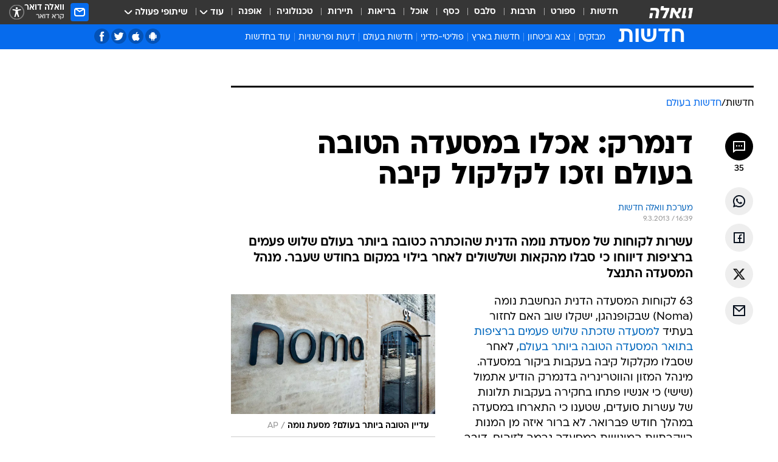

--- FILE ---
content_type: text/html; charset=utf-8
request_url: https://news.walla.co.il/item/2623436
body_size: 142476
content:
<!doctype html><html lang="he"><head><meta charset="UTF-8"/><meta name="viewport" content="width=device-width,initial-scale=1,maximum-scale=1"/><meta http-equiv="X-UA-Compatible" content="ie=edge"/><meta property="og:site_name" content="וואלה"/><meta name="twitter:card" content="summary_large_image"/><link href="https://images.wcdn.co.il" rel="preconnect"/><link rel="preconnect" href="https://cdn.taboola.com"/><link rel="dns-prefetch" href="https://cdn.taboola.com"/> 
		<title data-react-helmet="true">דנמרק: אכלו במסעדה הטובה בעולם וזכו לקלקול קיבה - וואלה חדשות</title><meta property="og:type" content="article"/><meta property="og:title" content="דנמרק: אכלו במסעדה הטובה בעולם וזכו לקלקול קיבה - וואלה חדשות"/><meta name="description" content="עשרות לקוחות של מסעדת נומה הדנית שהוכתרה כטובה ביותר בעולם שלוש פעמים ברציפות דיווחו כי סבלו מהקאות ושלשולים לאחר בילוי במקום בחודש שעבר. מנהל המסעדה התנצל"/><meta property="og:description" content="עשרות לקוחות של מסעדת נומה הדנית שהוכתרה כטובה ביותר בעולם שלוש פעמים ברציפות דיווחו כי סבלו מהקאות ושלשולים לאחר בילוי במקום בחודש שעבר. מנהל המסעדה התנצל"/><meta property="og:image" content="https://images.wcdn.co.il/f_auto,q_auto,w_1200,t_54/1/4/6/5/1465672-46.jpg"/><meta name="vr:image" content="https://images.wcdn.co.il/f_auto,q_auto,w_1200,t_54/1/4/6/5/1465672-46.jpg"/><meta property="vr:image" content="https://images.wcdn.co.il/f_auto,q_auto,w_1200,t_54/1/4/6/5/1465672-46.jpg"/><meta name="twitter:title" content="דנמרק: אכלו במסעדה הטובה בעולם וזכו לקלקול קיבה - וואלה חדשות"/><meta name="twitter:description" content="עשרות לקוחות של מסעדת נומה הדנית שהוכתרה כטובה ביותר בעולם שלוש פעמים ברציפות דיווחו כי סבלו מהקאות ושלשולים לאחר בילוי במקום בחודש שעבר. מנהל המסעדה התנצל"/><meta name="twitter:image" content="https://images.wcdn.co.il/f_auto,q_auto,w_1200,t_54/1/4/6/5/1465672-46.jpg"/><meta property="og:published_time" content="2013-03-09 18:39"/><meta name="tb_img" content="https://images.wcdn.co.il/1/4/6/5/1465672-46"/><meta name="robots" content="index, follow, max-snippet:-1, max-image-preview:large, max-video-preview:-1"/>
		<link rel="canonical" href="https://news.walla.co.il/item/2623436"/><link
						rel="shortcut icon"
						href=/public/favicons/walla-main.ico
						type="image/x-icon"
						sizes="192X192"
					/><meta name="vertical-name" content="חדשות" /><meta name="vertical-name-en" content="news" /><meta name="item-title" content="דנמרק: אכלו במסעדה הטובה בעולם וזכו לקלקול קיבה" /><script>window.addScriptPromise=(({src:t,async:e,name:r})=>{if(!(document.location.search.indexOf(`${r}=false`)>=0))return console.log(`[3rdparty] ${r}`),new Promise((n,c)=>{try{const a=document.createElement("script");a.setAttribute("src",t),a.setAttribute("data-script-name",r),e&&a.setAttribute("async",!0),a.onload=(()=>{n()}),a.onerror=(t=>{c(t)}),document.head.appendChild(a)}catch(t){c(t)}})});</script><meta property="og:url" content=http://news.walla.co.il/item/2623436 /> <script async id="vad-hb-snippet" data-publisher="wallacoil">var _0x1a15 = [
				'vad_rollout',
				'cmd',
				'vad_timestamp',
				'async',
				'_vadHb',
				'text/javascript',
				'setAttribute',
				'//cdn.valuad.cloud/hb/',
				'top',
				'data-publisher',
				'disableInitialLoad',
				'getItem',
				'googletag',
				'pubads',
				'random',
				'now',
				'push',
				'refresh',
				'type',
				'document',
				'splice',
				'head',
			];
			(function (_0x13c736, _0x1a15d1) {
				var _0x14cdce = function (_0x5ee3c3) {
					while (--_0x5ee3c3) {
						_0x13c736['push'](_0x13c736['shift']());
					}
				};
				_0x14cdce(++_0x1a15d1);
			})(_0x1a15, 0xb7);
			var _0x14cd = function (_0x13c736, _0x1a15d1) {
				_0x13c736 = _0x13c736 - 0x0;
				var _0x14cdce = _0x1a15[_0x13c736];
				return _0x14cdce;
			};
			(function () {
				function _0x5a52f8() {
					var _0x3c4d66 = 'wallacoil';
					var _0x5169f8 = 'wallacoil';
					var _0x55553e = 'vad-hb-script';
					var _0x54e4f6 = Date[_0x14cd('0x8')]();
					var _0x1f2b7a = window[_0x14cd('0x1')]['document']['createElement']('script');
					_0x1f2b7a[_0x14cd('0xb')] = _0x14cd('0x14');
					_0x1f2b7a[_0x14cd('0x15')](_0x14cd('0x2'), _0x3c4d66);
					_0x1f2b7a['id'] = _0x55553e;
					_0x1f2b7a[_0x14cd('0x12')] = !![];
					var _0x2d40f0 = _0x54e4f6 - (_0x54e4f6 % (0x15180 * 0x3e8));
					var _0xd1e6c3 = parseInt(localStorage[_0x14cd('0x4')](_0x14cd('0x11')), 0xa) || _0x2d40f0;
					_0x1f2b7a['src'] =
						_0x14cd('0x0') + _0x5169f8 + '-prod.js' + '?timestamp=' + (_0x2d40f0 > _0xd1e6c3 ? _0x2d40f0 : _0xd1e6c3);
					window[_0x14cd('0x1')][_0x14cd('0xc')][_0x14cd('0xe')]['appendChild'](_0x1f2b7a);
				}
				function _0x45ed3b() {
					window[_0x14cd('0x5')] = window[_0x14cd('0x5')] || { cmd: [] };
					var _0x2787a5 = window[_0x14cd('0x5')];
					_0x2787a5[_0x14cd('0x10')] = _0x2787a5['cmd'] || [];
					if (_0x2787a5[_0x14cd('0x10')]['splice']) {
						_0x2787a5[_0x14cd('0x10')][_0x14cd('0xd')](0x0, 0x0, function () {
							_0x2787a5[_0x14cd('0x6')]()[_0x14cd('0x3')]();
						});
					} else {
						_0x2787a5[_0x14cd('0x10')][_0x14cd('0x9')](function () {
							_0x2787a5[_0x14cd('0x6')]()[_0x14cd('0x3')]();
						});
					}
				}
				function _0x1fd6a9() {
					window['googletag'] = window[_0x14cd('0x5')] || { cmd: [] };
					var _0x1f2f3b = window[_0x14cd('0x5')];
					_0x1f2f3b[_0x14cd('0x10')][_0x14cd('0x9')](function () {
						if (!window[_0x14cd('0x13')]) {
							_0x1f2f3b[_0x14cd('0x6')]()[_0x14cd('0xa')]();
						}
					});
				}
				var _0x170bb9 = parseFloat(localStorage[_0x14cd('0x4')](_0x14cd('0xf'))) || 0x1;
				if (Math[_0x14cd('0x7')]() <= _0x170bb9) {
					_0x45ed3b();
					_0x5a52f8();
					setTimeout(function () {
						_0x1fd6a9();
					}, 0xbb8);
				}
			})();</script><script async src="https://securepubads.g.doubleclick.net/tag/js/gpt.js"></script> <script>
    window.googletag = window.googletag || { cmd: [] };
    window.googletag.cmd.push(function () {
      window.googletag.pubads().enableLazyLoad({
        fetchMarginPercent: 150,
        renderMarginPercent: 100,
        mobileScaling: 1.0,
      });
      console.log('[GPT] Lazy loading is now enabled');
    });
  </script>  <script>
		function getCookie(name) {
			const cookies = document.cookie.split(';');
			for (let i = 0; i < cookies.length; i++) {
				const cookie = cookies[i].trim();
				if (cookie.startsWith(name + '=')) {
					return decodeURIComponent(cookie.substring(name.length + 1));
				}
			}
			return null;
		}
		const cookie = getCookie('webview-ppid')
		if(cookie){
			googletag.cmd.push(function () {
				googletag.pubads().setPublisherProvidedId(cookie);
			});
		}
        </script>  <script>
	(function () {
    	const isCookie = document.cookie.replace(/(?:(?:^|.*;\s*)userUniqueId\s*=\s*([^;]*).*$)|^.*$/, '$1');
        if (!isCookie) {
            const value = '1d280a69-daa1-49e1-b67c-63d7e75245dd_' + Date.now();
            document.cookie = 'userUniqueId=' + value + '; path=/; domain=.walla.co.il;'
        }
	})();
	</script>  <script>
	var t = {"item_id":"2623436","vertical_id":1,"vertical_name":"news","category_id":2,"categoryName":"חדשות בעולם","item_type":"regular","exclusive":"not","providerid":244,"sub_categoryId":0,"ContentProvider":"מערכת וואלה חדשות","mobile":"0","vertical_eng_name":"news","tohash":"","itemTypeId":100,"itemTitle":"דנמרק: אכלו במסעדה הטובה בעולם וזכו לקלקול קיבה","itemPubliactionDate":"18:39 09/03/2013","itemCreatedDate":"17:30 09/03/2013","itemLastUpdate":"18:37 09/03/2013","itemTitleWordsCount":8,"itemSubTitleWordsCount":26,"itemPicCount":1,"itemTagsCount":5,"itemSectionsWordsCount":"199","countSectionText":2,"countSectionPlayer":0,"itemWordCountRange":"199-249","ContentProviderSecondary":"","itemAuthor":"","itemAuthorId":"","IsPlaybuzzOnPage":"no","IsRecipe":"false","IsPoll":"","IsSurvey":"no","IsTrivia":"no","tags":"עוד באותו נושא:, מסעדה, קלקול קיבה, נומה, noma","IsLive":"no","IsPodcast":"no","editorID":"2623436","item":"2623436","createdByUsername":"yosi.e1","age":"0","gender":"0","login":"no","id":"","agegroup":"0","adb":"0","FatherSessionInSession":"","userUniqueId":"","page_type":"item","strip_step":"1"}
	googletag.cmd.push(function(){
		for (const [key, value] of Object.entries(t)) {
			googletag.pubads().setTargeting(key, value.toString());
			}
	})
 </script>  <script>var SSRTimer = setTimeout(() => {
				window.location.reload();
			}, 420000); // 7 minutes</script>   <script>window.WallaTargeting={"item_id":"2623436","vertical_id":1,"vertical_name":"חדשות","category_id":2,"categoryName":"חדשות בעולם","item_type":"regular","exclusive":"not","providerid":244,"sub_categoryId":0,"ContentProvider":"מערכת וואלה חדשות","mobile":"0","vertical_eng_name":"news","tohash":"","itemTypeId":100,"itemTitle":"דנמרק: אכלו במסעדה הטובה בעולם וזכו לקלקול קיבה","itemPubliactionDate":"18:39 09/03/2013","itemCreatedDate":"17:30 09/03/2013","itemLastUpdate":"18:37 09/03/2013","itemTitleWordsCount":8,"itemSubTitleWordsCount":26,"itemPicCount":1,"itemTagsCount":5,"itemSectionsWordsCount":"199","countSectionText":2,"countSectionPlayer":0,"itemWordCountRange":"199-249","ContentProviderSecondary":"","itemAuthor":"","itemAuthorId":"","IsPlaybuzzOnPage":"no","IsRecipe":"false","IsPoll":"","IsSurvey":"no","IsTrivia":"no","tags":"עוד באותו נושא:, מסעדה, קלקול קיבה, נומה, noma","IsLive":"no","IsPodcast":"no","editorID":"2623436","item":"2623436","createdByUsername":"yosi.e1"}</script>  <script async>(function () {
				var loaderUrl, scriptType;
				window._taboolaOS = (function () {
					var userAgent = navigator.userAgent || navigator.vendor || window.opera;
					var url = document.URL || document.location.href || window.location.href;
					var isSportApp = url.indexOf('app=sport') > -1;
					var isWallaApp = url.indexOf('app=walla') > -1;
					var androidPubName = 'wallail-wallaandroidapp';
					var iosPubName = 'wallail-wallaiosapp';
					var webPubName = 'wallail-walla';
					if (url.indexOf('sheee') > -1) {
						androidPubName = 'wallail-sheeeandroidapp';
						iosPubName = 'wallail-sheeeiosapp';
						webPubName = 'wallail-sheee';
					} else if (url.indexOf('judaism') > -1) {
						androidPubName = 'wallail-judaismandroidapp';
						iosPubName = 'wallail-judaismiosapp';
						webPubName = 'wallail-judaism';
					} else if (isSportApp) {
						androidPubName = 'wallail-wallasportapp';
						iosPubName = 'wallail-wallasportapp';
						webPubName = 'wallail-wallasportapp';
					} else if (isWallaApp) {
						androidPubName = 'wallail-wallanewsapp';
						iosPubName = 'wallail-wallanewsapp';
						webPubName = 'wallail-wallanewsapp';
					} else {
						androidPubName = 'wallail-wallaandroidapp';
						iosPubName = 'wallail-wallaiosapp';
						webPubName = 'wallail-walla';
					}
					var isWebView = /chromeless=true/i.test(url);
					if (isWebView && /android/i.test(userAgent) && !isSportApp) {
						window.taboolaMobilePubName = androidPubName;
						scriptType = 'tb-mobile-loader-script';
						loaderUrl = 'https://cdn.taboola.com/libtrc/' + androidPubName + '/mobile-loader.js';
						return 'Android';
					} else if (isWebView && /iPhone|iPad|iPod/i.test(userAgent) && !isSportApp) {
						window.taboolaMobilePubName = iosPubName;
						scriptType = 'tb-mobile-loader-script';
						loaderUrl = 'https://cdn.taboola.com/libtrc/' + iosPubName + '/mobile-loader.js';
						return 'iOS';
					}
					scriptType = 'tb_loader_script';
					loaderUrl = 'https://cdn.taboola.com/libtrc/' + webPubName + '/loader.js';
					return 'Web';
				})();
				!(function (e, f, u, i) {
					if (!document.getElementById(i)) {
						e.async = true;
						e.src = u;
						e.id = i;
						f.parentNode.insertBefore(e, f);
					}
				})(document.createElement('script'), document.getElementsByTagName('script')[0], loaderUrl, scriptType);
			})();</script>    <script async>if (window.location.href.includes('//www.walla.co.il') || window.location.href.includes('//walla.co.il')) {
				const head = document.getElementsByTagName('head')[0];
				const webPushScript = document.createElement('script');
				webPushScript.async = true;
				webPushScript.src = 'https://cdn.taboola.com/webpush/publishers/1519763/taboola-push-sdk.js';
				head.appendChild(webPushScript);
			}</script>   <script>
	const wasPageReloaded = (function() {
		try {
			// https://stackoverflow.com/questions/5004978/check-if-page-gets-reloaded-or-refreshed-in-javascript/53307588#53307588
			return (
				(window.performance && window.performance.navigation && window.performance.navigation.type === 1) ||
				window.performance && window.performance.getEntriesByType && 
				window.performance.getEntriesByType('navigation')
				.map(function(nav) {return nav.type})
				.indexOf('reload') >= 0
				);
			} catch (e) {
				return false;
			}
		})();
		
		try {
			var isAAB = ('; ' + document.cookie).split('; sdfgh45678=').pop().split(';').shift() || '0';
			var pageNumberInSession = ('; ' + document.cookie).split('; _wpnis=').pop().split(';').shift() || '1';
			var fatherSessionInSession = ('; ' + document.cookie).split('; _wfsis=').pop().split(';').shift() || document.referrer || document.location.origin || '';
			window.dataLayer = [Object.assign({"verticalId":1,"verticalName":"חדשות","categoryId":2,"sub_category_Id":"","itemId":"2623436","itemTypeId":100,"createdByUsername":"yosi.e1","itemTitle":"דנמרק: אכלו במסעדה הטובה בעולם וזכו לקלקול קיבה","itemPubliactionDate":"18:39 09/03/2013","itemCreatedDate":"17:30 09/03/2013","itemLastUpdate":"18:37 09/03/2013","itemTitleWordsCount":8,"itemSubTitleWordsCount":26,"itemPicCount":1,"itemTagsCount":5,"ContentProvider":"מערכת וואלה חדשות","contentProvider":"מערכת וואלה חדשות","ContentProviderId":244,"ContentProviderSecondary":"","itemAuthor":"","itemAuthorId":"","tags":"עוד באותו נושא:, מסעדה, קלקול קיבה, נומה, noma","item_type":"regular","IsPlaybuzzOnPage":"no","IsRecipe":"false","IsPoll":"","IsSurvey":"no","IsTrivia":"no","itemSectionsWordsCount":"199","itemWordCountRange":"199-249","exclusive":"not","videoGenre":"","videoMovieName":"","categoryName":"חדשות בעולם","subCategoryName":"","AgeLimit":"false","mobile":"0","adb":"0","FatherSessionInSession":"","vertical_eng_name":"news","IsLive":"no","IsPodcast":"no","IsTaboolaOnPage":"0","item":"2623436","editorId":"","editor":"","tohash":"",adb: isAAB, Pagenumberinsession:pageNumberInSession, FatherSessionInSession:fatherSessionInSession }, {wasPageReloaded: wasPageReloaded})];
		} catch (e) {
			console.error(e);
		}
		
		/* used in monitor */
		window.wallaGlobalEventData = {
			wasPageReloaded,
			title: document.title,
		};
		window.wallaEnv = {"DAL_URL":"https://dal.walla.co.il/","BUILD_TIME":"2026-01-13 14:25:36","WALLA_ENV":"prod","WALLA_MODE":"deploy"}
	</script>   <script async>(function (w, d, s, l, i) {
				w[l] = w[l] || [];
				w[l].push({ 'gtm.start': new Date().getTime(), event: 'gtm.js' });
				var f = d.getElementsByTagName(s)[0],
					j = d.createElement(s),
					dl = l != 'dataLayer' ? '&l=' + l : '';
				j.async = true;
				j.src = 'https://www.googletagmanager.com/gtm.js?id=' + i + dl;
				f.parentNode.insertBefore(j, f);
			})(window, document, 'script', 'dataLayer', 'GTM-T728TH');</script>  <script async>(function (w, d, s, l, i) {
				w[l] = w[l] || [];
				w[l].push({ 'gtm.start': new Date().getTime(), event: 'gtm.js' });
				var f = d.getElementsByTagName(s)[0],
					j = d.createElement(s),
					dl = l != 'dataLayer' ? '&l=' + l : '';
				j.async = true;
				j.src = 'https://www.googletagmanager.com/gtm.js?id=' + i + dl;
				f.parentNode.insertBefore(j, f);
			})(window, document, 'script', 'dataLayer', 'GTM-WGMK7ZS');</script>  <script>console.log('loading read aloud');
			window.ga =
				window.ga ||
				function () {
					(ga.q = ga.q || []).push(arguments);
				};
			ga.l = +new Date();
			const _scripts = [{ url: 'https://www.google-analytics.com/analytics.js', name: 'google_analytics' }];
			_scripts.forEach(function (_s) {
				addScriptPromise({ src: _s?.url, async: true, name: _s.name });
			});
			// }</script><script defer="defer" src="https://tags.dxmdp.com/tags/bc8a7a32-7d98-4226-8af9-d2a43a8621cc/dmp-provider.js"></script>  <script>(function () {
				/** CONFIGURATION START **/
				var _sf_async_config = (window._sf_async_config = window._sf_async_config || {});
				_sf_async_config.uid = 20047;
				_sf_async_config.domain = 'walla.co.il'; //CHANGE THIS TO THE ROOT DOMAIN
				_sf_async_config.flickerControl = false;
				_sf_async_config.useCanonical = true;
				_sf_async_config.useCanonicalDomain = true;
				_sf_async_config.sections =
					window.WallaTargeting && window.WallaTargeting.vertical_name ? window.WallaTargeting.vertical_name : '';
				_sf_async_config.authors =
					window.WallaTargeting && window.WallaTargeting.itemAuthor ? window.WallaTargeting.itemAuthor : '';
				/** CONFIGURATION END **/
				function loadChartbeat() {
					var e = document.createElement('script');
					var n = document.getElementsByTagName('script')[0];
					e.type = 'text/javascript';
					e.async = true;
					e.src = '//static.chartbeat.com/js/chartbeat.js';
					n.parentNode.insertBefore(e, n);
				}
				loadChartbeat();
			})();</script><script async src="//static.chartbeat.com/js/chartbeat_mab.js"></script>  </head><body class="without-horizontal-nav">  <script>var isMobile =
				/iPhone|iPad|iPod|midp|rv:1.2.3.4|ucweb|windows ce|windows mobile|BlackBerry|IEMobile|Opera Mini|Android/i.test(
					navigator.userAgent
				);
			if (isMobile) {
				var newDiv = document.createElement('div');
				newDiv.className = 'no-mobile-app';
				newDiv.style.display = 'none';
				document.body.appendChild(newDiv);
			}</script>   <div id="vadInterstitialSplash"><script>var isMobile =
					/iPhone|iPad|iPod|midp|rv:1.2.3.4|ucweb|windows ce|windows mobile|BlackBerry|IEMobile|Opera Mini|Android/i.test(
						navigator.userAgent
					);
				if (isMobile) {
					console.log('interstitial from HTML!!!');
					var googletag = googletag || {};
					googletag.cmd = googletag.cmd || [];

					var showInterstitial = true;
					function getInterstitialData() {
						var retval = localStorage.getItem('interstitialData');
						return retval ? JSON.parse(retval) : [Date.now(), 0, false];
					}
					var interstitialData = getInterstitialData();
					var timestamp = interstitialData[0];
					var attempts = interstitialData[1];
					var served = interstitialData[2];
					var hourPassed = timestamp && timestamp + 660 * 1000 < Date.now(); // 11 minutes
					if (hourPassed) {
						attempts = 0;
						showInterstitial = false;
						timestamp = Date.now();
						localStorage.removeItem('interstitialData');
						console.log('google interstitial, an hour passed');
					} else if (attempts < 2 && !served) {
						console.log(
							'google interstitial, attempts: ',
							attempts,
							'interstitial:',
							timestamp ? new Date(timestamp) : 'N/A'
						);
						showInterstitial = false;
					} else {
						console.log(
							'publisher interstitial, attempts: ',
							attempts,
							'timestamp:',
							timestamp ? new Date(timestamp) : 'N/A'
						);
					}
					var urlInterstitial = window.location.pathname;
					var ref = document.referrer || document.location.hostname;
					var isDiv = document.querySelector('.no-mobile-app');
					console.log('is div no-mobile-app ==== ', !!isDiv);
					if (!!isDiv && showInterstitial) {
						googletag.cmd.push(function () {
							// TODO: replace adunit - construct non Google interstitial adunit name
							// var adunit = "/".concat(r.Z.get().ads.networkId, "/").concat(r.Z.get().ads.adUnitPrefix, "interstitial_vad_phone");
							// url === '/' is homepage
							var adunit =
								urlInterstitial === '/'
									? '/43010785/wallanews/main/MW_Interstitial_Phone'
									: '/43010785/wallanews/innerpages/MW_Interstitial_Phone';
							var e,
								n = googletag.defineSlot(adunit, [1, 1], 'vadInterstitialSplash').addService(googletag.pubads());
							n.setTargeting(
								'exclusive',
								(null === (e = window.WallaTargeting) || void 0 === e ? void 0 : e.exclusive) || 'not'
							);
							googletag.enableServices();
							googletag.display('vadInterstitialSplash');
							console.log('publisher interstitial', adunit.split('/').pop());
						});
					} else {
						localStorage.setItem('interstitialData', JSON.stringify([timestamp, attempts + 1, served]));
						// TODO: replace adunit - construct Google interstitial adunit name
						// var adunit = "/".concat(r.Z.get().ads.networkId, "/").concat(r.Z.get().ads.adUnitPrefix, "interstitial_phone");
						// url === '/' is homepage
						var adunit =
							urlInterstitial === '/'
								? '/43010785/wallanews/main/interstitial_phone'
								: '/43010785/wallanews/innerpages/interstitial_phone';
						console.log('google interstitial', adunit);
						// GPT ad slots
						googletag.cmd.push(function () {
							// TODO: code taken from your current interstitial implementation, change as needed.
							var e,
								n = googletag.defineOutOfPageSlot(adunit, googletag.enums.OutOfPageFormat.INTERSTITIAL);
							n &&
								(n.addService(googletag.pubads()),
								n.setTargeting(
									'exclusive',
									(null === (e = window.WallaTargeting) || void 0 === e ? void 0 : e.exclusive) || 'not'
								)),
								googletag.enableServices(),
								googletag.display(n);
						});
					}

					googletag.cmd.push(function () {
						googletag.pubads().addEventListener('slotRenderEnded', function (event) {
							var slotName = event.slot.getSlotElementId();
							if (!event.isEmpty && slotName.indexOf('interstitial_phone') > -1) {
								var interstitialData = getInterstitialData();
								localStorage.setItem(
									'interstitialData',
									JSON.stringify([interstitialData[0], interstitialData[1], true])
								);
								console.log('google interstitial served');
							}
						});
					});
				}</script></div><script>/*
			Want to customize your button? visit our documentation page:
			https://enterprise.nagich.co.il/custom-button.taf
			*/
			window.interdeal = {
				sitekey: '5160cb3b771e72b657e6579c599b82a2',
				Position: 'left',
				domains: {
					js: 'https://js.nagich.co.il/',
					acc: 'https://access.nagich.co.il/',
				},
				stopNotifFocus: true,
				Menulang: 'HE',
				btnStyle: {
					vPosition: ['80%', '20%'],
					scale: ['0.5', '0.5'],
					color: {
						main: '#1c4bb6',
						second: '#ffffff',
					},
					icon: {
						outline: true,
						type: 1,
						shape: 'circle',
					},
				},
			};
			(function (doc, head, body) {
				var coreCall = doc.createElement('script');
				coreCall.src = interdeal.domains.js + 'core/4.6.12/accessibility.js';
				coreCall.defer = true;
				coreCall.integrity =
					'sha512-tbmzeMlPGqU0SEFXwKxqHdaa9SnF4EjTai5LCahOcN9KSTIo9LRscxtii6TZ0MSooxl73IZg2cj6klk8wBm0hg==';
				coreCall.crossOrigin = 'anonymous';
				coreCall.setAttribute('data-cfasync', true);
				body ? body.appendChild(coreCall) : head.appendChild(coreCall);
			})(document, document.head, document.body);</script>  <div id="modal-root"></div><div id="pop-up-seniors"></div><div id="root"><style data-emotion="css jqbv74 lwohc9 18l7q8n 1b0i2bu 1p27pre 1njwyst ltupjm 1ppv781 9jty6z hi2koi jmywp2 gt9fym 1unvu1o 1s9m7en 1t8246r 1a9ifeg 1f2wv5l ycb6ds">@media (max-width: 969px){body{padding-top:94px;}body.mobile-app,body.no-main-header,body.vod,body.sheee{padding-top:0;}body.zahav{padding-top:48px;}body.without-horizontal-nav:not(.mobile-app){padding-top:54px;}body.with-top-mobile-app-header.with-top-mobile-app-header{padding-top:70px;padding-bottom:30px;}body.new-hp{padding-top:43px;}}@media (max-width: 969px){.font-size-container{display:block;}.font-slider-container{display:block;}.walla-logo-mobile-container{display:-webkit-box;display:-webkit-flex;display:-ms-flexbox;display:flex;-webkit-align-items:center;-webkit-box-align:center;-ms-flex-align:center;align-items:center;-webkit-box-pack:center;-ms-flex-pack:center;-webkit-justify-content:center;justify-content:center;width:100%;}.font-slider{width:100%;height:116px;-webkit-flex-shrink:0;-ms-flex-negative:0;-webkit-flex-shrink:0;-ms-flex-negative:0;flex-shrink:0;border-top:1px solid #000;border-bottom:1px solid #000;background:#FFF;display:-webkit-box;display:-webkit-flex;display:-ms-flexbox;display:flex;-webkit-box-pack:center;-ms-flex-pack:center;-webkit-justify-content:center;justify-content:center;-webkit-align-items:center;-webkit-box-align:center;-ms-flex-align:center;align-items:center;position:fixed;top:53px;left:0;right:0;z-index:10000;opacity:0;visibility:hidden;-webkit-transition:opacity 0.3s ease-in-out,visibility 0.3s ease-in-out;transition:opacity 0.3s ease-in-out,visibility 0.3s ease-in-out;}.font-slider.visible{opacity:1;visibility:visible;}}@-webkit-keyframes animation-lwohc9{0%{top:-54px;}100%{top:0;}}@keyframes animation-lwohc9{0%{top:-54px;}100%{top:0;}}@-webkit-keyframes animation-18l7q8n{0%{-webkit-transform:translateY(2px);-moz-transform:translateY(2px);-ms-transform:translateY(2px);transform:translateY(2px);}20%{-webkit-transform:translateY(-2px);-moz-transform:translateY(-2px);-ms-transform:translateY(-2px);transform:translateY(-2px);}90%{-webkit-transform:translateY(3px);-moz-transform:translateY(3px);-ms-transform:translateY(3px);transform:translateY(3px);}100%{-webkit-transform:translateY(2px);-moz-transform:translateY(2px);-ms-transform:translateY(2px);transform:translateY(2px);}}@keyframes animation-18l7q8n{0%{-webkit-transform:translateY(2px);-moz-transform:translateY(2px);-ms-transform:translateY(2px);transform:translateY(2px);}20%{-webkit-transform:translateY(-2px);-moz-transform:translateY(-2px);-ms-transform:translateY(-2px);transform:translateY(-2px);}90%{-webkit-transform:translateY(3px);-moz-transform:translateY(3px);-ms-transform:translateY(3px);transform:translateY(3px);}100%{-webkit-transform:translateY(2px);-moz-transform:translateY(2px);-ms-transform:translateY(2px);transform:translateY(2px);}}body.adBackground .walla-core-container{padding-right:10px;padding-left:10px;}body.adBackground .adBox.adBackround{margin-top:0!important;margin-bottom:25px!important;}.top-phone-item-placeholder{background-color:#F5F5F5;position:absolute;top:0;right:50%;-webkit-transform:translateX(50%);-moz-transform:translateX(50%);-ms-transform:translateX(50%);transform:translateX(50%);overflow:hidden;}.top-phone-item-placeholder-wallasport{background-color:#F5F5F5;width:375px;height:50px;position:absolute;top:0;right:50%;-webkit-transform:translateX(50%);-moz-transform:translateX(50%);-ms-transform:translateX(50%);transform:translateX(50%);overflow:hidden;}.item-ad-in-content-placeholder{background-color:#F5F5F5;width:336px;height:280px;position:relative;right:50%;-webkit-transform:translateX(50%);-moz-transform:translateX(50%);-ms-transform:translateX(50%);transform:translateX(50%);overflow:hidden!important;}.slot-prestitial-desktop{background-color:var(--white, #ffffff);width:100%;position:fixed;z-index:99999999999;top:0;right:0;left:0;bottom:0;display:none;overflow:visible!important;}.slot-hidden{display:none;}@-webkit-keyframes animation-1p27pre{0%{top:-54px;}100%{top:0;}}@keyframes animation-1p27pre{0%{top:-54px;}100%{top:0;}}@-webkit-keyframes animation-1njwyst{0%{opacity:0;}100%{opacity:.5;}}@keyframes animation-1njwyst{0%{opacity:0;}100%{opacity:.5;}}@-webkit-keyframes animation-ltupjm{0%{bottom:-100%;}100%{bottom:0;}}@keyframes animation-ltupjm{0%{bottom:-100%;}100%{bottom:0;}}@-webkit-keyframes animation-1ppv781{0%{-webkit-transform:rotate(0deg);-webkit-transform:rotate(0deg);-moz-transform:rotate(0deg);-ms-transform:rotate(0deg);transform:rotate(0deg);}100%{-webkit-transform:rotate(360deg);-webkit-transform:rotate(360deg);-moz-transform:rotate(360deg);-ms-transform:rotate(360deg);transform:rotate(360deg);}}@keyframes animation-1ppv781{0%{-webkit-transform:rotate(0deg);-webkit-transform:rotate(0deg);-moz-transform:rotate(0deg);-ms-transform:rotate(0deg);transform:rotate(0deg);}100%{-webkit-transform:rotate(360deg);-webkit-transform:rotate(360deg);-moz-transform:rotate(360deg);-ms-transform:rotate(360deg);transform:rotate(360deg);}}html{line-height:1.15;-webkit-text-size-adjust:100%;}body{margin:0;}body.h-100{height:100%;overflow:hidden;}body.h-100 #root{height:100%;}body.h-100 #root .vertical-4{height:100%;}h1{font-size:2em;margin:0.67em 0;}hr{box-sizing:content-box;height:0;overflow:visible;}pre{font-family:monospace,monospace;font-size:1em;}a{background-color:transparent;}abbr[title]{border-bottom:0;-webkit-text-decoration:underline;text-decoration:underline;-webkit-text-decoration:underline dotted;text-decoration:underline dotted;}b,strong{font-weight:bolder;}code,kbd,samp{font-family:monospace,monospace;font-size:1em;}small{font-size:80%;}sub,sup{font-size:75%;line-height:0;position:relative;vertical-align:baseline;}sub{bottom:-0.25em;}sup{top:-0.5em;}img{border-style:none;}button,input,optgroup,select,textarea{font-family:inherit;font-size:100%;line-height:1.15;margin:0;}button,input{overflow:visible;}button,select{text-transform:none;}button,[type='button'],[type='reset'],[type='submit']{-webkit-appearance:button;}button::-moz-focus-inner,[type='button']::-moz-focus-inner,[type='reset']::-moz-focus-inner,[type='submit']::-moz-focus-inner{border-style:none;padding:0;}button:-moz-focusring,[type='button']:-moz-focusring,[type='reset']:-moz-focusring,[type='submit']:-moz-focusring{outline:1px dotted ButtonText;}fieldset{padding:0.35em 0.75em 0.625em;}legend{box-sizing:border-box;color:inherit;display:table;max-width:100%;padding:0;white-space:normal;}progress{vertical-align:baseline;}textarea{overflow:auto;}[type='checkbox'],[type='radio']{box-sizing:border-box;padding:0;}[type='number']::-webkit-inner-spin-button,[type='number']::-webkit-outer-spin-button{height:auto;}[type='search']{-webkit-appearance:textfield;outline-offset:-2px;}[type='search']::-webkit-search-decoration{-webkit-appearance:none;}::-webkit-file-upload-button{-webkit-appearance:button;font:inherit;}details{display:block;}summary{display:-webkit-box;display:-webkit-list-item;display:-ms-list-itembox;display:list-item;}template{display:none;}[hidden]{display:none;}html,button,input,select,textarea{font-family:arial,helvetica,sans-serif;}button:disabled{cursor:default;}*,*:before,*:after{box-sizing:border-box;}a{-webkit-text-decoration:none;text-decoration:none;color:inherit;cursor:pointer;}img{display:block;}button,input[type='submit']{background-color:transparent;border-width:0;padding:0;cursor:pointer;}input{border-width:0;}input::-moz-focus-inner{border:0;padding:0;margin:0;}ul,ol,dd{margin:0;padding:0;list-style:none;}h1,h2,h3,h4,h5,h6{margin:0;font-size:inherit;font-weight:inherit;}p{margin:0;}cite{font-style:normal;}fieldset{border-width:0;padding:0;margin:0;}iframe{border-style:none;border-width:0;}form{margin:0;padding:0;}table{border:0;border-spacing:0px;border-collapse:collapse;}table td{padding:0px;}input[type='number']::-webkit-inner-spin-button,input[type='number']::-webkit-outer-spin-button{-ms-appearance:none;-moz-appearance:none;-webkit-appearance:none;-webkit-appearance:none;-moz-appearance:none;-ms-appearance:none;appearance:none;margin:0;}figure{margin:0;}@font-face{font-family:'ploni-ultra-light';font-display:block;src:url('/public/font/ploni/ploni-walla-ultralight-aaa.woff') format('woff'),url('/public/font/ploni/ploni-walla-ultralight-aaa.woff2') format('woff2'),url('/public/font/ploni/ploni-walla-ultralight-aaa.otf') format('opentype');font-weight:200;}@font-face{font-family:'ploni-light';font-display:block;src:url('/public/font/ploni/ploni-walla-light-aaa.woff') format('woff'),url('/public/font/ploni/ploni-walla-light-aaa.woff2') format('woff2'),url('/public/font/ploni/ploni-walla-light-aaa.otf') format('opentype');font-weight:300;}@font-face{font-family:'ploni-regular';font-display:block;src:url('/public/font/ploni/ploni-walla-regular-aaa.woff') format('woff'),url('/public/font/ploni/ploni-walla-regular-aaa.woff2') format('woff2'),url('/public/font/ploni/ploni-walla-regular-aaa.otf') format('opentype');font-weight:400;}@font-face{font-family:'ploni-medium';font-display:block;src:url('/public/font/ploni/ploni-walla-medium-aaa.woff') format('woff'),url('/public/font/ploni/ploni-walla-medium-aaa.woff2') format('woff2'),url('/public/font/ploni/ploni-walla-medium-aaa.otf') format('opentype');font-weight:500;}@font-face{font-family:'ploni-demi-bold';font-display:block;src:url('/public/font/ploni/ploni-walla-demibold-aaa.woff') format('woff'),url('/public/font/ploni/ploni-walla-demibold-aaa.woff2') format('woff2'),url('/public/font/ploni/ploni-walla-demibold-aaa.otf') format('opentype');font-weight:600;}@font-face{font-family:'ploni-bold';font-display:block;src:url('/public/font/ploni/ploni-walla-bold-aaa.woff') format('woff'),url('/public/font/ploni/ploni-walla-bold-aaa.woff2') format('woff2'),url('/public/font/ploni/ploni-walla-bold-aaa.otf') format('opentype');font-weight:700;}@font-face{font-family:'ploni-ultra-bold';font-display:block;src:url('/public/font/ploni/ploni-walla-ultrabold-aaa.woff') format('woff'),url('/public/font/ploni/ploni-walla-ultrabold-aaa.woff2') format('woff2'),url('/public/font/ploni/ploni-walla-ultrabold-aaa.otf') format('opentype');font-weight:800;}@font-face{font-family:'ploni-black';font-display:block;src:url('/public/font/ploni/ploni-walla-black-aaa.woff') format('woff'),url('/public/font/ploni/ploni-walla-black-aaa.woff2') format('woff2'),url('/public/font/ploni/ploni-walla-black-aaa.otf') format('opentype');font-weight:900;}@font-face{font-family:'almoni-ultra-light';font-display:block;src:url('/public/font/almoni/almoni-neue-aaa-200.woff') format('woff'),url('/public/font/almoni/almoni-neue-aaa-200.ttf') format('truetype');font-weight:200;}@font-face{font-family:'c-light';font-display:block;src:url('/public/font/almoni/almoni-neue-aaa-300.woff') format('woff'),url('/public/font/almoni/almoni-neue-aaa-300.ttf') format('truetype');font-weight:300;}@font-face{font-family:'almoni-regular';font-display:block;src:url('/public/font/almoni/almoni-neue-aaa-400.woff') format('woff'),url('/public/font/almoni/almoni-neue-aaa-400.ttf') format('truetype');font-weight:400;}@font-face{font-family:'almoni-medium';font-display:block;src:url('/public/font/almoni/almoni-neue-aaa-500.woff') format('woff'),url('/public/font/almoni/almoni-neue-aaa-500.ttf') format('truetype');font-weight:500;}@font-face{font-family:'almoni-demi-bold';font-display:block;src:url('/public/font/almoni/almoni-neue-aaa-600.woff') format('woff'),url('/public/font/almoni/almoni-neue-aaa-600.ttf') format('truetype');font-weight:600;}@font-face{font-family:'almoni-bold';font-display:block;src:url('/public/font/almoni/almoni-neue-aaa-700.woff') format('woff'),url('/public/font/almoni/almoni-neue-aaa-700.ttf') format('truetype');font-weight:700;}@font-face{font-family:'almoni-ultra-bold';font-display:block;src:url('/public/font/almoni/almoni-neue-aaa-800.woff') format('woff'),url('/public/font/almoni/almoni-neue-aaa-800.ttf') format('truetype');font-weight:800;}@font-face{font-family:'almoni-black';font-display:block;src:url('/public/font/almoni/almoni-neue-aaa-900.woff') format('woff'),url('/public/font/almoni/almoni-neue-aaa-900.ttf') format('truetype');font-weight:900;}@font-face{font-family:'almoni-ultra-black';font-display:block;src:url('/public/font/almoni/almoni-neue-aaa-900b.woff') format('woff'),url('/public/font/almoni/almoni-neue-aaa-900b.ttf') format('truetype');font-weight:900;}@font-face{font-family:'spoiler-regular';font-display:block;src:url('/public/font/spoiler/fbspoileren-regular-webfont.woff') format('woff'),url('/public/font/spoiler/fbspoileren-regular-webfont.ttf') format('truetype');}@font-face{font-family:'OpenSans-Regular';src:url('/public/font/OpenSans/OpenSans-Regular.eot');src:url('/public/font/OpenSans/OpenSans-Regular.eot?#iefix') format('embedded-opentype'),url('/public/font/OpenSans/OpenSans-Regular.woff') format('woff');font-weight:normal;font-style:normal;font-display:block;}@font-face{font-family:'OpenSans-Italic';src:url('/public/font/OpenSans/OpenSans-Italic.eot');src:url('/public/font/OpenSans/OpenSans-Italic.eot?#iefix') format('embedded-opentype'),url('/public/font/OpenSans/OpenSans-Italic.woff') format('woff');font-weight:normal;font-style:italic;font-display:block;}@font-face{font-family:'OpenSans-Bold';src:url('/public/font/OpenSans/OpenSans-Bold.eot');src:url('/public/font/OpenSans/OpenSans-Bold.eot?#iefix') format('embedded-opentype'),url('/public/font/OpenSans/OpenSans-Bold.woff') format('woff');font-weight:bold;font-style:normal;font-display:block;}@font-face{font-family:'OpenSans-BoldItalic';src:url('/public/font/OpenSans/OpenSans-BoldItalic.eot');src:url('/public/font/OpenSans/OpenSans-BoldItalic.eot?#iefix') format('embedded-opentype'),url('/public/font/OpenSans/OpenSans-BoldItalic.woff') format('woff');font-weight:bold;font-style:italic;font-display:block;}@font-face{font-family:'OpenSans-ExtraBold';src:url('/public/font/OpenSans/OpenSans-ExtraBold.eot');src:url('/public/font/OpenSans/OpenSans-ExtraBold.eot?#iefix') format('embedded-opentype'),url('/public/font/OpenSans/OpenSans-ExtraBold.woff') format('woff');font-weight:bold;font-style:normal;font-display:block;}@font-face{font-family:'OpenSans-ExtraBoldItalic';src:url('/public/font/OpenSans/OpenSans-ExtraBoldItalic.eot');src:url('/public/font/OpenSans/OpenSans-ExtraBoldItalic.eot?#iefix') format('embedded-opentype'),url('/public/font/OpenSans/OpenSans-ExtraBoldItalic.woff') format('woff');font-weight:bold;font-style:italic;font-display:block;}@font-face{font-family:'OpenSans-Light';src:url('/public/font/OpenSans/OpenSans-Light.eot');src:url('/public/font/OpenSans/OpenSans-Light.eot?#iefix') format('embedded-opentype'),url('/public/font/OpenSans/OpenSans-Light.woff') format('woff');font-weight:300;font-style:normal;font-display:block;}@font-face{font-family:'OpenSans-Medium';src:url('/public/font/OpenSans/OpenSans-Medium.eot');src:url('/public/font/OpenSans/OpenSans-Medium.eot?#iefix') format('embedded-opentype'),url('/public/font/OpenSans/OpenSans-Medium.woff') format('woff');font-weight:500;font-style:normal;font-display:block;}@font-face{font-family:'NotoSansHebrew-Regular';src:url('/public/font/NotoSansHebrew/NotoSansHebrew-Regular.eot');src:url('/public/font/NotoSansHebrew/NotoSansHebrew-Regular.eot?#iefix') format('embedded-opentype'),url('/public/font/NotoSansHebrew/NotoSansHebrew-Regular.woff') format('woff');font-weight:normal;font-style:normal;font-display:block;}@font-face{font-family:'NotoSansHebrew-Bold';src:url('/public/font/NotoSansHebrew/NotoSansHebrew-Bold.eot');src:url('/public/font/NotoSansHebrew/NotoSansHebrew-Bold.eot?#iefix') format('embedded-opentype'),url('/public/font/NotoSansHebrew/NotoSansHebrew-Bold.woff') format('woff');font-weight:bold;font-style:normal;font-display:block;}@font-face{font-family:'walla-fun';src:url('/public/font/fun/games.woff') format('woff'),url('/public/font/fun/games.ttf') format('truetype');font-weight:normal;font-style:normal;}[class^='walla-fun-']:before,[class*=' walla-fun-']:before{font-family:'walla-fun';speak:none;line-height:1;-webkit-font-smoothing:antialiased;-moz-osx-font-smoothing:grayscale;width:100%;height:100%;display:-webkit-box;display:-webkit-flex;display:-ms-flexbox;display:flex;-webkit-align-items:center;-webkit-box-align:center;-ms-flex-align:center;align-items:center;-webkit-box-pack:center;-ms-flex-pack:center;-webkit-justify-content:center;justify-content:center;font-size:20px;}.walla-fun-expand:before{content:'\41';}.walla-fun-cards:before{content:'\42';}.walla-fun-brain:before{content:'\43';}.walla-fun-fashion:before{content:'\44';}.walla-fun-action:before{content:'\45';}.walla-fun-time:before{content:'\46';}.walla-fun-star:before{content:'\47';}.walla-fun-sport:before{content:'\48';}.walla-fun-racing:before{content:'\49';}.walla-fun-personal:before{content:'\4a';}.walla-fun-motor:before{content:'\4b';}.walla-fun-crazy:before{content:'\4c';}.walla-fun-cooking:before{content:'\4d';}.walla-fun-bubbles:before{content:'\4e';}.walla-fun-arrow-left:before{content:'\4f';}.walla-fun-arrow-right:before{content:'\50';}.walla-fun-arcade:before{content:'\51';}.walla-fun-spongebob:before{content:'\52';}.walla-fun-animals:before{content:'\53';}.walla-fun-cactus:before{content:'\54';}.walla-fun-paint:before{content:'\55';}.walla-fun-mahjong:before{content:'\56';}.walla-fun-mario:before{content:'\57';}@font-face{font-family:'walla-weather';src:url('/public/font/weather/wallaweather.woff') format('woff'),url('/public/font/weather/wallaweather.ttf') format('truetype');font-weight:normal;font-style:normal;}[class^='walla-weather-']:before,[class*=' walla-weather-']:before{font-family:'walla-weather';speak:none;line-height:1;-webkit-font-smoothing:antialiased;-moz-osx-font-smoothing:grayscale;width:100%;height:100%;display:-webkit-box;display:-webkit-flex;display:-ms-flexbox;display:flex;-webkit-align-items:center;-webkit-box-align:center;-ms-flex-align:center;align-items:center;-webkit-box-pack:center;-ms-flex-pack:center;-webkit-justify-content:center;justify-content:center;font-size:20px;}.walla-weather-air-directions:before{content:'a';}.walla-weather-air-pollution:before{content:'b';}.walla-weather-humidity:before{content:'c';}.walla-weather-moon:before{content:'d';}.walla-weather-sun:before{content:'e';}.walla-weather-temp:before{content:'f';}.walla-weather-wave-hight:before{content:'g';}.walla-weather-wave-status:before{content:'h';}.walla-weather-wind:before{content:'i';}.walla-weather-wind-2:before{content:'j';}.walla-weather-down-arrow:before{content:'\6b';}.walla-weather-up-arrow:before{content:'\6c';}.walla-weather-error:before{content:'\6d';}@font-face{font-family:'walla-icons';font-display:block;src:url('/public/font/fonticon/wallaicons.woff') format('woff'),url('/public/font/fonticon/wallaicons.ttf') format('truetype');font-weight:500;}[class^='walla-icon-']:before,[class*=' walla-icon-']:before{font-family:'walla-icons';speak:none;line-height:1;-webkit-font-smoothing:antialiased;-moz-osx-font-smoothing:grayscale;width:100%;height:100%;display:-webkit-box;display:-webkit-flex;display:-ms-flexbox;display:flex;-webkit-align-items:center;-webkit-box-align:center;-ms-flex-align:center;align-items:center;-webkit-box-pack:center;-ms-flex-pack:center;-webkit-justify-content:center;justify-content:center;font-size:20px;}[class^='walla-icon-'].small:before,[class*=' walla-icon-'].small:before{font-size:17px;}.walla-icon-printer:before{content:'Z';}.walla-icon-next:before{content:'C';}.walla-icon-prev:before{content:'B';}.walla-icon-down:before{content:'w';}.walla-icon-search:before{content:'E';}.walla-icon-facebook:before{content:'j';}.walla-icon-whatsapp:before{content:'Q';}.walla-icon-twitter:before{content:'d';}.walla-icon-personal:before{content:'';}.walla-icon-envelop:before{content:'s';}.walla-icon-arrow-down:before{content:'w';}.walla-icon-arrow-up:before{content:'x';}.walla-icon-arrow-up-white:before{content:'x';color:#ffffff;}.walla-icon-arrow-down:before{content:'w';}.walla-icon-x:before{content:'F';}.walla-icon-talkback:before{content:'';width:18px;height:20px;background:url(/public/assets/icons/talkbacks/talkbacks18x20.svg);background-repeat:no-repeat;}.walla-icon-thumb:before{content:'2';}.walla-icon-thumb-down:before{content:'2';-webkit-transform:rotate(180deg);-moz-transform:rotate(180deg);-ms-transform:rotate(180deg);transform:rotate(180deg);}.walla-icon-X:before{content:'F';}.walla-icon-heart:before{content:'G';}.walla-icon-walla:before{content:'u';}.walla-icon-sub-talkback:before{content:'(';}.walla-icon-add-talkback:before{content:')';}.walla-icon-tags:before{content:'m';font-size:12px;color:rgb(70, 70, 70);}.walla-icon-share-android:before{content:'0';}.walla-icon-share-iphone:before{content:'1';font-weight:900;}.walla-icon-double-arrow-left:before{content:'\24';}.walla-icon-double-arrow-right:before{content:'\25';}.walla-icon-arrow-left:before{content:'n';}.walla-icon-left:before{content:'y';}.walla-icon-right:before{content:'z';}.walla-icon-switch-arrows:before{content:'\23';}.walla-icon-play-with-border:before{content:'';width:26px;height:26px;background:url(/public/assets/icons/walla-sprite.svg);background-repeat:no-repeat;-webkit-background-position:-102px -175px;background-position:-102px -175px;}.walla-icon-apple:before{content:'\61';-webkit-transform:translate(0, -1px);-moz-transform:translate(0, -1px);-ms-transform:translate(0, -1px);transform:translate(0, -1px);}.walla-icon-android:before{content:'\62';}.walla-icon-instagram:before{content:'H';}.walla-icon-youtube:before{content:'\53';font-size:16px;}.walla-icon-magnifier:before{content:'D';}.walla-icon-back-arrow:before{content:'';width:16px;height:16px;background:url(/public/assets/icons/icons-daily-tip-arrow-left.svg);background-repeat:no-repeat;}html{height:100%;font-size:1px;line-height:1;}html #INDmenu-btn{display:none!important;}html[lang="he"] body{direction:rtl;}html.resize-1{font-size:1px;}html.resize-2{font-size:1.1px;}html.resize-2 *{line-height:1.1!important;}html.resize-3{font-size:1.2px;}html.resize-3 *{line-height:1.2!important;}html.resize-4{font-size:1.3px;}html.resize-4 *{line-height:1.3!important;}html.resize-5{font-size:1.4px;}html.resize-5 *{line-height:1.4!important;}html.resize-6{font-size:1.5px;}html.resize-6 *{line-height:1.5!important;}html.resize-7{font-size:1.6px;}html.resize-7 *{line-height:1.6!important;}body{font-family:arial,sans-serif;font-size:16rem;line-height:1.3;--vertical-color:#066bed;--black:#000000;--gray1:#191919;--gray2:#333333;--gray3:#4c4c4c;--gray4:#666666;--gray5:#7f7f7f;--gray6:#999999;--gray7:#b2b2b2;--gray8:#d8d8d8;--gray9:#e5e5e5;--gray10:#f2f2f2;--white:#ffffff;--link-blue:#0067bd;-webkit-transition:background-color .7s;transition:background-color .7s;background-color:var(--white, #ffffff);color:var(--black, #000000);}body.modal-open{overflow:hidden;background-color:rgba(0, 0, 0, 0.5);}body.dark{--black:#ffffff;--gray10:#191919;--gray9:#666666;--gray8:#666666;--gray7:#666666;--gray6:#7f7f7f;--gray5:#999999;--gray4:#b2b2b2;--gray3:#d8d8d8;--gray2:#e5e5e5;--gray1:#f2f2f2;--white:#202020;--link-blue:#94bcff;--wideWhite:#000000;--wideBlack:#FFFFFF;--wideB90:#f2f2f2;--wideB80:#e5e5e5;--wideB70:#cccccc;--wideB60:#b2b2b2;--wideB50:#999999;--wideB40:#7f7f7f;--wideB30:#666666;--wideB20:#4c4c4c;--wideB10:#333333;--wideB5:#303030;--wideLink:#0c5bb8;--widePollBg:#7f7f7f;--wideNiceBlue:#0c5bb8;}body.gray-background{background-color:#f3f4f6;}body.gray-background.dark{background-color:#3e3e3e;}body.black-background{background-color:black;}body.independenceday{background-image:url('/public/assets/independenceday/desktop.jpg');background-repeat:no-repeat;-webkit-background-position:top;background-position:top;}@media (max-width: 969px){body.independenceday{background-image:url('/public/assets/independenceday/mobile.jpg');-webkit-background-size:600px;background-size:600px;}}body.vod{background:#343434;}body.viva{background:white;}body.fixed{overflow:hidden;}@media (max-width: 969px){.no-mobile,.only-desktop,.only-mobile-app,.only-wide-desktop,.only-narrow-desktop{display:none!important;}}@media (min-width: 970px){.only-mobile,.no-desktop,.only-mobile-app{display:none!important;}}@media (min-width: 969px) and (max-width: 1200px){.no-narrow-desktop,.only-wide-desktop,.only-mobile{display:none!important;}}@media (min-width: 1201px){.no-wide-desktop,.only-narrow-desktop,.only-mobile{display:none!important;}}body.mobile-app .only-mobile-app{display:block!important;}body.mobile-app .no-mobile-app{display:none!important;}@media print{.noprint{visibility:hidden;}.noprint-hidden{display:none;}}@-webkit-keyframes fade-in{0%{opacity:0;}100%{opacity:0.8;}}@keyframes fade-in{0%{opacity:0;}100%{opacity:0.8;}}.lazyload-placeholder{background-color:var(--gray8, #d8d8d8);}.screen-reader{position:absolute;left:0;top:-100000px;width:1px;height:1px;overflow:hidden;}@-webkit-keyframes animation-hi2koi{0%{background-color:var(--white, #ffffff);}20%{background-color:#00aeef40;}100%{background-color:var(--white, #ffffff);}}@keyframes animation-hi2koi{0%{background-color:var(--white, #ffffff);}20%{background-color:#00aeef40;}100%{background-color:var(--white, #ffffff);}}@-webkit-keyframes animation-jmywp2{0%{opacity:0;}100%{opacity:1;}}@keyframes animation-jmywp2{0%{opacity:0;}100%{opacity:1;}}@-webkit-keyframes animation-gt9fym{0%{background-color:var(--vertical-color);box-shadow:0 0 5px var(--white, #ffffff);}85%{background-color:var(--white, #ffffff);box-shadow:0 0 20px var(--white, #ffffff);}100%{background-color:var(--vertical-color);box-shadow:0 0 5px var(--white, #ffffff);}}@keyframes animation-gt9fym{0%{background-color:var(--vertical-color);box-shadow:0 0 5px var(--white, #ffffff);}85%{background-color:var(--white, #ffffff);box-shadow:0 0 20px var(--white, #ffffff);}100%{background-color:var(--vertical-color);box-shadow:0 0 5px var(--white, #ffffff);}}@-webkit-keyframes animation-1unvu1o{0%{left:-230px;}100%{left:0;}}@keyframes animation-1unvu1o{0%{left:-230px;}100%{left:0;}}@-webkit-keyframes animation-1s9m7en{0%{left:0;}100%{left:-230px;}}@keyframes animation-1s9m7en{0%{left:0;}100%{left:-230px;}}@-webkit-keyframes animation-1t8246r{0%{bottom:-100%;}100%{bottom:0;}}@keyframes animation-1t8246r{0%{bottom:-100%;}100%{bottom:0;}}@-webkit-keyframes animation-1a9ifeg{0%{-webkit-transform:translateX(0);-moz-transform:translateX(0);-ms-transform:translateX(0);transform:translateX(0);}100%{-webkit-transform:translateX(100%);-moz-transform:translateX(100%);-ms-transform:translateX(100%);transform:translateX(100%);}}@keyframes animation-1a9ifeg{0%{-webkit-transform:translateX(0);-moz-transform:translateX(0);-ms-transform:translateX(0);transform:translateX(0);}100%{-webkit-transform:translateX(100%);-moz-transform:translateX(100%);-ms-transform:translateX(100%);transform:translateX(100%);}}@-webkit-keyframes animation-1f2wv5l{0%,50%{right:0;}50.01%,100%{right:100%;}}@keyframes animation-1f2wv5l{0%,50%{right:0;}50.01%,100%{right:100%;}}html{line-height:1.15;-webkit-text-size-adjust:100%;}body{margin:0;}body.h-100{height:100%;overflow:hidden;}body.h-100 #root{height:100%;}body.h-100 #root .vertical-4{height:100%;}h1{font-size:2em;margin:0.67em 0;}hr{box-sizing:content-box;height:0;overflow:visible;}pre{font-family:monospace,monospace;font-size:1em;}a{background-color:transparent;}abbr[title]{border-bottom:0;-webkit-text-decoration:underline;text-decoration:underline;-webkit-text-decoration:underline dotted;text-decoration:underline dotted;}b,strong{font-weight:bolder;}code,kbd,samp{font-family:monospace,monospace;font-size:1em;}small{font-size:80%;}sub,sup{font-size:75%;line-height:0;position:relative;vertical-align:baseline;}sub{bottom:-0.25em;}sup{top:-0.5em;}img{border-style:none;}button,input,optgroup,select,textarea{font-family:inherit;font-size:100%;line-height:1.15;margin:0;}button,input{overflow:visible;}button,select{text-transform:none;}button,[type='button'],[type='reset'],[type='submit']{-webkit-appearance:button;}button::-moz-focus-inner,[type='button']::-moz-focus-inner,[type='reset']::-moz-focus-inner,[type='submit']::-moz-focus-inner{border-style:none;padding:0;}button:-moz-focusring,[type='button']:-moz-focusring,[type='reset']:-moz-focusring,[type='submit']:-moz-focusring{outline:1px dotted ButtonText;}fieldset{padding:0.35em 0.75em 0.625em;}legend{box-sizing:border-box;color:inherit;display:table;max-width:100%;padding:0;white-space:normal;}progress{vertical-align:baseline;}textarea{overflow:auto;}[type='checkbox'],[type='radio']{box-sizing:border-box;padding:0;}[type='number']::-webkit-inner-spin-button,[type='number']::-webkit-outer-spin-button{height:auto;}[type='search']{-webkit-appearance:textfield;outline-offset:-2px;}[type='search']::-webkit-search-decoration{-webkit-appearance:none;}::-webkit-file-upload-button{-webkit-appearance:button;font:inherit;}details{display:block;}summary{display:-webkit-box;display:-webkit-list-item;display:-ms-list-itembox;display:list-item;}template{display:none;}[hidden]{display:none;}html,button,input,select,textarea{font-family:arial,helvetica,sans-serif;}button:disabled{cursor:default;}*,*:before,*:after{box-sizing:border-box;}a{-webkit-text-decoration:none;text-decoration:none;color:inherit;cursor:pointer;}img{display:block;}button,input[type='submit']{background-color:transparent;border-width:0;padding:0;cursor:pointer;}input{border-width:0;}input::-moz-focus-inner{border:0;padding:0;margin:0;}ul,ol,dd{margin:0;padding:0;list-style:none;}h1,h2,h3,h4,h5,h6{margin:0;font-size:inherit;font-weight:inherit;}p{margin:0;}cite{font-style:normal;}fieldset{border-width:0;padding:0;margin:0;}iframe{border-style:none;border-width:0;}form{margin:0;padding:0;}table{border:0;border-spacing:0px;border-collapse:collapse;}table td{padding:0px;}input[type='number']::-webkit-inner-spin-button,input[type='number']::-webkit-outer-spin-button{-ms-appearance:none;-moz-appearance:none;-webkit-appearance:none;-webkit-appearance:none;-moz-appearance:none;-ms-appearance:none;appearance:none;margin:0;}figure{margin:0;}html{height:100%;font-size:1px;}body.zahav{direction:ltr;font-family:arial,sans-serif;font-size:16rem;line-height:1.3;}@media (max-width: 999px){body.zahav .no-mobile,body.zahav .only-laptop,body.zahav .only-desktop{display:none!important;}}@media (min-width: 1000px) and (max-width: 1260px){body.zahav .only-mobile,body.zahav .only-desktop{display:none!important;}}@media (min-width: 1261px){body.zahav .only-laptop,body.zahav .only-mobile,body.zahav .no-desktop{display:none!important;}}</style><style data-emotion="css 0"></style><div class="css-0 vertical-1" style="--vertical-color:#066BED;--light-color:#bddef6;--bg-color:#e4f2fb"><style data-emotion="css 5summw">.css-5summw .elections-2022-wrapper{width:100%;}@media (max-width: 969px){.css-5summw .elections-2022-wrapper{width:90%;}}.css-5summw .left-side{margin-top:29px;}.css-5summw .breadcrumbs-box{height:34px;border-top:3px solid black;margin-bottom:40px;margin-top:30px;}@media screen and (max-width: 980px){.css-5summw .breadcrumbs-box{border-top:none;margin-bottom:unset;margin-top:15px;}}@media screen and (max-width: 550px){.css-5summw .breadcrumbs-box{width:95%;}}.css-5summw .elections-2022{width:100%;margin:10px 0 20px 0;}@media (max-width: 969px){.css-5summw .elections-2022{object-fit:cover;height:71px;object-position:right;}}.css-5summw .cover-story-logo{position:absolute;z-index:2;right:0;top:0;padding:20px 30px;}.css-5summw .cover-story-logo img{width:auto;height:30px;}.css-5summw .b144-iframe{margin:20px auto;width:300px;height:250px;display:block;}.css-5summw .rectangle2_desktop_wrapper{margin-top:25px;margin-bottom:25px;}.css-5summw .cover-story-header{position:fixed;top:0;bottom:0;left:0;right:0;}.css-5summw .cover-story-sky-scraper,.css-5summw .grid-item-sky-scraper{position:absolute;top:75px;right:0;}.css-5summw .cover-story-paging{position:absolute;top:1500px;right:0;left:0;height:calc(100% - 1500px);}.css-5summw .cover-story-paging-wrap{position:-webkit-sticky;position:sticky;top:250px;height:300px;overflow:hidden;}.css-5summw .cover-story-paging-next,.css-5summw .cover-story-paging-prev{position:absolute;top:0;-webkit-transition:0.4s;transition:0.4s;}.css-5summw .cover-story-paging-next{left:-148px;}.css-5summw .cover-story-paging-next:hover,.css-5summw .cover-story-paging-next:focus{left:0;}.css-5summw .cover-story-paging-prev{right:-148px;}.css-5summw .cover-story-paging-prev:hover,.css-5summw .cover-story-paging-prev:focus{right:0;}.css-5summw .body-wrapper .right-side{position:relative;margin-right:100px;}.css-5summw .body-wrapper .right-side.grid-item-right-side{width:760px;margin:15px auto 0 auto;}@media (max-width: 969px){.css-5summw .body-wrapper .right-side.grid-item-right-side{width:100%;}}.css-5summw .body-wrapper .right-side .share-panel{position:absolute;top:0;margin-right:-100px;}.css-5summw .body-wrapper .right-side .share-panel li{padding-right:1px;}.css-5summw .body-wrapper .right-side .grid-item-media-cover{margin-bottom:20px;}@media (max-width: 969px){.css-5summw .body-wrapper .right-side .grid-item-media-cover{width:90%;}}.css-5summw .body-wrapper .right-side .title{font-family:'ploni-bold',Arial;font-size:56rem;line-height:50px;color:var(--wideBlack, #000000);margin-top:0;}@media (min-width: 970px){.css-5summw .body-wrapper .right-side .title.coverstory-title{font-size:70rem;line-height:80px;text-align:right;}.css-5summw .body-wrapper .right-side .title.grid-item-title,.css-5summw .body-wrapper .right-side .title.sheee-item-title{font-size:40rem;line-height:46px;}}.css-5summw .body-wrapper .right-side .subtitle{font-family:'ploni-demi-bold',Arial;font-size:24rem;line-height:26px;color:var(--wideBlack, #000000);margin-bottom:20px;}@media (min-width: 970px){.css-5summw .body-wrapper .right-side .subtitle.coverstory-subtitle{font-family:'ploni-demi-bold',Arial;font-size:24rem;line-height:26px;color:var(--wideBlack, #000000);text-align:right;}.css-5summw .body-wrapper .right-side .subtitle.grid-item-subtitle,.css-5summw .body-wrapper .right-side .subtitle.sheee-item-subtitle{font-family:'ploni-bold',Arial;font-weight:normal;font-size:20rem;line-height:28px;}}.css-5summw .body-wrapper .right-side .tags-and-breadcrumbs{display:-webkit-box;display:-webkit-flex;display:-ms-flexbox;display:flex;-webkit-flex-direction:column;-ms-flex-direction:column;flex-direction:column;}.css-5summw .body-wrapper .right-side .article-magazine-promo{margin-top:20px;text-align:center;}.css-5summw .body-wrapper .right-side .article-magazine-promo .article-magazine{width:650px;height:117px;background:url('/public/assets/magazine/mag-available-650.png');background-repeat:no-repeat;margin:auto;}@media (max-width: 969px){.css-5summw .body-wrapper .right-side .article-magazine-promo .article-magazine{background:url('/public/assets/magazine/mag-available-355.png');width:335px;height:68px;}}.css-5summw .body-wrapper .right-side .article-magazine-promo .article-magazine-text{font-family:'ploni-demi-bold',arial;font-size:30rem;line-height:1.2;margin:20px 0;text-align:center;}@media (max-width: 969px){.css-5summw .body-wrapper .right-side .article-magazine-promo .article-magazine-text{font-size:22rem;}}.css-5summw .body-wrapper .right-side .article-magazine-promo .article-magazine-download{width:100%;display:-webkit-box;display:-webkit-flex;display:-ms-flexbox;display:flex;-webkit-box-pack:center;-ms-flex-pack:center;-webkit-justify-content:center;justify-content:center;margin-bottom:20px;}.css-5summw .body-wrapper .right-side .article-magazine-promo .article-magazine-download .article-magazine-download-btn{width:392px;height:50px;background:url('/public/assets/magazine/mag-download-850.png');background-repeat:no-repeat;}@media (max-width: 969px){.css-5summw .body-wrapper .right-side .article-magazine-promo .article-magazine-download .article-magazine-download-btn{-webkit-background-size:cover;background-size:cover;width:300px;height:38.1px;}}.css-5summw .body-wrapper .right-side .article-magazine-promo .article-magazine-already{font-family:'ploni-demi-bold',arial;font-size:22rem;}@media (max-width: 969px){.css-5summw .body-wrapper .right-side .article-magazine-promo .article-magazine-already{font-size:18rem;}}.css-5summw .body-wrapper .right-side .article-magazine-promo .article-magazine-already a{-webkit-text-decoration:underline;text-decoration:underline;}.css-5summw .body-wrapper .right-side .article-magazine-promo .article-magazine-already a:hover{-webkit-text-decoration:none;text-decoration:none;}.css-5summw .body-wrapper .right-side .common-item .header-media{margin-bottom:30px;}.css-5summw .body-wrapper .right-side .panel{display:-webkit-box;display:-webkit-flex;display:-ms-flexbox;display:flex;margin:25px 0 10px 0;}@media (min-width: 969px) and (max-width: 1200px){.css-5summw .body-wrapper .right-side{margin-right:0;padding-right:0;}.css-5summw .body-wrapper .right-side .subtitle{margin-bottom:20px;}.css-5summw .body-wrapper .right-side .share-panel{position:relative;margin-right:0;margin-bottom:20px;}}@media (max-width: 969px){.css-5summw .body-wrapper .right-side{display:-webkit-box;display:-webkit-flex;display:-ms-flexbox;display:flex;-webkit-flex-direction:column;-ms-flex-direction:column;flex-direction:column;-webkit-align-items:center;-webkit-box-align:center;-ms-flex-align:center;align-items:center;margin-right:0;padding-right:0;}.css-5summw .body-wrapper .right-side .title{font-size:35rem;line-height:35px;}.css-5summw .body-wrapper .right-side .subtitle{margin-bottom:22px;font-size:22rem;line-height:24px;}.css-5summw .body-wrapper .right-side .share-panel{position:relative;margin-right:0;margin-bottom:20px;}.css-5summw .body-wrapper .right-side .common-item{display:-webkit-box;display:-webkit-flex;display:-ms-flexbox;display:flex;-webkit-flex-direction:column;-ms-flex-direction:column;flex-direction:column;-webkit-align-items:center;-webkit-box-align:center;-ms-flex-align:center;align-items:center;width:100%;}.css-5summw .body-wrapper .right-side .common-item .header-media{width:90%;}.css-5summw .body-wrapper .right-side .common-item .item-main-content{width:100%;}.css-5summw .body-wrapper .right-side .common-item .tags-and-breadcrumbs{width:90%;}.css-5summw .body-wrapper .right-side .bottom-share-panel{margin-top:20px;margin-bottom:0;}.css-5summw .body-wrapper .right-side .walla-ob-wrapper{width:90vw;}}.css-5summw .body-wrapper article header h1{font-family:'ploni-demi-bold',arial;font-size:40rem;line-height:0.95;letter-spacing:-0.22px;margin-top:15px;}.css-5summw .body-wrapper article header p{margin-bottom:10px;font-size:20rem;letter-spacing:-0.23px;line-height:1.2;}.css-5summw .body-wrapper article header h2{margin-bottom:10px;font-size:20rem;letter-spacing:-0.23px;line-height:1.2;}.css-5summw .body-wrapper article header.coverstory-header,.css-5summw .body-wrapper article header.grid-item-header{margin-right:auto;margin-left:auto;width:760px;}.css-5summw .body-wrapper article header.coverstory-header .writer-and-time,.css-5summw .body-wrapper article header.grid-item-header .writer-and-time{-webkit-flex:unset;-ms-flex:unset;flex:unset;margin-left:auto;margin-right:auto;}@media (max-width: 969px){.css-5summw .body-wrapper article header{display:-webkit-box;display:-webkit-flex;display:-ms-flexbox;display:flex;-webkit-flex-direction:column;-ms-flex-direction:column;flex-direction:column;-webkit-align-items:center;-webkit-box-align:center;-ms-flex-align:center;align-items:center;}.css-5summw .body-wrapper article header h1{font-size:32rem;width:90%;}.css-5summw .body-wrapper article header p{font-size:18rem;width:90%;}.css-5summw .body-wrapper article header h2{font-size:18rem;width:90%;}.css-5summw .body-wrapper article header.coverstory-header,.css-5summw .body-wrapper article header.grid-item-header{margin-right:auto;margin-left:auto;width:100%;}.css-5summw .body-wrapper article header.coverstory-header .writer-and-time,.css-5summw .body-wrapper article header.grid-item-header .writer-and-time{-webkit-flex:1;-ms-flex:1;flex:1;}}.css-5summw .body-wrapper article .hide{display:none;}.css-5summw .body-wrapper article .article-content >*:not(:last-child){margin-bottom:40px;}.css-5summw .body-wrapper article .article-content >*:not(:nth-last-child(2)){margin-bottom:40px;}.css-5summw .body-wrapper article .article-content >*:last-child{margin-bottom:5px;}.css-5summw .body-wrapper article .article-content >*:nth-last-child(2){margin-bottom:5px;}.css-5summw .body-wrapper article .article-content.coverstory-sections >*{margin-right:auto;margin-left:auto;}.css-5summw .body-wrapper article .article-content.coverstory-sections >*:not(.coverstory-wide){width:760px;}.css-5summw .body-wrapper article .article-content.dark-mode h2,.css-5summw .body-wrapper article .article-content.dark-mode h3{color:white;}@media (max-width: 969px){.css-5summw .body-wrapper article .article-content{display:-webkit-box;display:-webkit-flex;display:-ms-flexbox;display:flex;-webkit-flex-direction:column;-ms-flex-direction:column;flex-direction:column;-webkit-align-items:center;-webkit-box-align:center;-ms-flex-align:center;align-items:center;row-gap:15px;}.css-5summw .body-wrapper article .article-content >*:not(:last-child){margin-bottom:unset;}.css-5summw .body-wrapper article .article-content >*:not(:nth-last-child(2)){margin-bottom:unset;}.css-5summw .body-wrapper article .article-content >*:last-child{margin-bottom:unset;}.css-5summw .body-wrapper article .article-content >*:nth-last-child(2){margin-bottom:unset;}.css-5summw .body-wrapper article .article-content.coverstory-sections >*{margin-right:auto;margin-left:auto;}.css-5summw .body-wrapper article .article-content.coverstory-sections >*:not(.coverstory-wide){width:95%;}}.css-5summw .body-wrapper article .panel{display:-webkit-box;display:-webkit-flex;display:-ms-flexbox;display:flex;margin:25px 0 10px 0;}.css-5summw .wrap-auth{margin-bottom:20px;margin-top:20px;}@media (max-width: 969px){.css-5summw .wrap-auth{margin-right:5%;margin-top:15px;}}.css-5summw .full-cover .full-cover-list li{border-top:solid 2px var(--gray9, #e5e5e5);margin:20px 0;padding-top:20px;}@media (max-width: 969px){.css-5summw .full-cover{width:90%;margin-right:auto;margin-left:auto;}.css-5summw .full-cover .full-cover-list li:first-child .big figure{min-width:unset;}}.css-5summw .sport-game-header{height:118px;width:100%;margin-bottom:20px;}@media (max-width: 969px){.css-5summw .sport-game-header{height:118px;width:90%;margin-bottom:20px;position:relative;right:50%;-webkit-transform:translateX(50%);-moz-transform:translateX(50%);-ms-transform:translateX(50%);transform:translateX(50%);}}.css-5summw .empty-space-bottom-page{width:100%;height:100px;}@media (min-width: 970px){.css-5summw .empty-space-bottom-page{display:none;}}.css-5summw .winner-carousel-iframe{width:100%;margin-bottom:20px;}.css-5summw .winner-carousel-iframe div{margin-top:0;}</style><section class="css-5summw"><script src="/public/js/adBlock.js"></script><style data-emotion="css 1jhjpqw">.css-1jhjpqw{background-color:white!important;border-bottom:1px solid #636363;}.css-1jhjpqw .right-content{display:-webkit-box;display:-webkit-flex;display:-ms-flexbox;display:flex;-webkit-box-pack:justify;-webkit-justify-content:space-between;justify-content:space-between;position:absolute;right:3%;width:90px;-webkit-align-items:center;-webkit-box-align:center;-ms-flex-align:center;align-items:center;}.css-1jhjpqw .seperator{height:22px;width:1px;background-color:#d9d9d9;}@media (max-width: 969px){.css-1jhjpqw{z-index:10000;position:fixed;-webkit-align-items:center;-webkit-box-align:center;-ms-flex-align:center;align-items:center;top:0;left:0;right:0;display:-webkit-box;display:-webkit-flex;display:-ms-flexbox;display:flex;-webkit-user-select:none;-moz-user-select:none;-ms-user-select:none;user-select:none;margin-right:0;-webkit-transition:0.6s;transition:0.6s;height:54px;}.css-1jhjpqw .mobile-vertical-name{display:-webkit-box;display:-webkit-flex;display:-ms-flexbox;display:flex;color:#ffffff;margin-right:10px;min-width:170px;-webkit-align-items:center;-webkit-box-align:center;-ms-flex-align:center;align-items:center;}.css-1jhjpqw .mobile-vertical-name .vertical-name{margin-right:5px;font-size:25rem;line-height:54px;font-family:'ploni-demi-bold',arial;white-space:nowrap;overflow:hidden;-webkit-flex:1;-ms-flex:1;flex:1;}.css-1jhjpqw .mobile-vertical-name .vertical-name.is-advertorial{display:-webkit-box;display:-webkit-flex;display:-ms-flexbox;display:flex;-webkit-flex-direction:column;-ms-flex-direction:column;flex-direction:column;line-height:1;}.css-1jhjpqw .mobile-vertical-name .vertical-name.is-advertorial .collaboration-with{font-size:11rem;font-family:arial;}.css-1jhjpqw .mobile-vertical-name .vertical-name.small-font{font-size:20rem;}.css-1jhjpqw .mobile-vertical-name .mobile-inner-header-image{height:27px;margin-right:5px;}.css-1jhjpqw .mobile-vertical-name .logo{height:24px;width:auto;}.css-1jhjpqw.wide-view{background-color:#000000;}.css-1jhjpqw.wide-view .mobile-vertical-name{min-width:unset;margin:0 auto;}.css-1jhjpqw.wide-view .small-weather-icon{display:none;}.css-1jhjpqw.wide-view .back-button{margin-left:9px;margin-right:10px;}.css-1jhjpqw .small-weather-icon{margin-right:auto;}.css-1jhjpqw .small-weather-icon a{background-image:url('/public/assets/weather/weather-sprite-white.svg');width:70px;height:60px;background-repeat:no-repeat;display:inline-block;vertical-align:middle;-webkit-background-position:-14px -827px;background-position:-14px -827px;zoom:0.5;margin-left:25px;}.css-1jhjpqw .back-button{padding:0 1px 0 7px;}.css-1jhjpqw .back-button .walla-icon-X:before{font-size:30px;color:#ffffff;font-weight:bold;}.css-1jhjpqw.open{margin-right:250px;}.css-1jhjpqw.open .logo{display:none;}}</style><header class="css-1jhjpqw  no-mobile-app noprint only-mobile wide-view"><div class="right-content"><div class="manu-arrow"><img src="/public/assets/logo/item-mobile-header-arrow.svg" alt="וואלה" title="וואלה"/></div><div class="seperator"></div><div class="only-mobile" role="button" tabindex="0"><img src="/public/assets/logo/font-size-icon.svg" alt="וואלה" title="וואלה"/></div></div><div class="walla-logo-mobile-container"><a href="https://www.walla.co.il/" aria-label="וואלה" title="וואלה"><img src="/public/assets/logo/logo-mobile-new-hostages.png" alt="וואלה" title="וואלה" width="72" height="20"/></a></div><style data-emotion="css 1weiizm">.css-1weiizm{position:absolute;left:6%;display:-webkit-box;display:-webkit-flex;display:-ms-flexbox;display:flex;-webkit-box-pack:justify;-webkit-justify-content:space-between;justify-content:space-between;-webkit-align-items:center;-webkit-box-align:center;-ms-flex-align:center;align-items:center;width:60px;}</style><div class="css-1weiizm"><a rel="nofollow" aria-label="וואצאפ וואצאפ" href="https://api.whatsapp.com/send?text=דנמרק: אכלו במסעדה הטובה בעולם וזכו לקלקול קיבה %3Futm_campaign%3Dsocialbutton%26utm_content%3Dwhatsapp%26utm_medium%3Dsharebutton%26utm_source%3Dwhatsapp%26utm_term%3Dsocial" target="_blank"><img src="/public/assets/logo/item-mobile-header-whatsapp-icon.svg" class="whatsapp-icon-img" alt="וואלה" title="וואלה"/></a><a rel="nofollow" aria-label="שתף ב general" href=""><img src="/public/assets/logo/item-mobile-header-share-icon.svg" class="share-icon-img" alt="וואלה" title="וואלה"/></a></div></header><style data-emotion="css ro4l40">.css-ro4l40{margin-bottom:20px;}.css-ro4l40 .font-size-container{display:none;}.css-ro4l40 .font-slider-container{display:none;}.css-ro4l40 .main-header-image-background{position:relative;top:0;left:0;right:0;height:146px;background-repeat:no-repeat;-webkit-background-position:top center;background-position:top center;}.css-ro4l40 .main-header-image-background .container{height:146px;position:relative;max-width:970px;margin:0 auto;padding:10px 10px;}.css-ro4l40 .main-header-image-background .container .logo-black{width:auto;height:24px;}@media (max-width: 969px){.css-ro4l40 .main-header-image-background{display:none;}}.css-ro4l40.no-bottom-margin{margin-bottom:0;}.css-ro4l40 nav.open+nav{visibility:hidden;}.css-ro4l40 .mobile-logo{display:none;}@-webkit-keyframes swipe-to-right{from{right:-255px;visibility:hidden;}to{right:0px;visibility:visible;}}@keyframes swipe-to-right{from{right:-255px;visibility:hidden;}to{right:0px;visibility:visible;}}@-webkit-keyframes swipe-to-right{from{right:-265px;visibility:hidden;}to{right:0px;visibility:visible;}}@-webkit-keyframes swipe-to-left{from{right:0px;visibility:visible;}to{right:-265px;visibility:hidden;}}@keyframes swipe-to-left{from{right:0px;visibility:visible;}to{right:-265px;visibility:hidden;}}@-webkit-keyframes swipe-to-left{from{right:0px;visibility:visible;}to{right:-265px;visibility:hidden;}}@media (max-width: 969px){.css-ro4l40{overflow-x:hidden;overflow-y:auto;background-color:#191919;position:fixed;top:0;margin-bottom:0;left:initial;bottom:0;right:-265px;width:250px;display:-webkit-box;display:-webkit-flex;display:-ms-flexbox;display:flex;-webkit-flex-direction:column;-ms-flex-direction:column;flex-direction:column;z-index:10000;}.css-ro4l40 nav{-webkit-order:2;-ms-flex-order:2;order:2;}.css-ro4l40 nav+nav{-webkit-order:2;-ms-flex-order:2;order:2;}.css-ro4l40 .mobile-logo{display:initial;-webkit-order:1;-ms-flex-order:1;order:1;padding:9px 0;padding-right:10px;background:#363636;}.css-ro4l40 .mobile-logo img{width:98px;height:24px;}.css-ro4l40.close{visibility:hidden;-webkit-animation-name:swipe-to-left;-webkit-animation-name:swipe-to-left;animation-name:swipe-to-left;-webkit-animation-duration:0.5s;-webkit-animation-duration:0.5s;animation-duration:0.5s;-webkit-animation-fill-mode:both;-webkit-animation-fill-mode:both;animation-fill-mode:both;}.css-ro4l40.open{visibility:visible!important;-webkit-animation-name:swipe-to-right;-webkit-animation-name:swipe-to-right;animation-name:swipe-to-right;-webkit-animation-duration:0.5s;-webkit-animation-duration:0.5s;animation-duration:0.5s;-webkit-animation-fill-mode:both;-webkit-animation-fill-mode:both;animation-fill-mode:both;right:0;}.css-ro4l40.open .mobile-logo{min-height:54px;display:block;padding-top:15px;}.css-ro4l40.open .mobile-logo img{height:20px;width:72px;}}</style><header class="no-mobile-app css-ro4l40 main-header  "><a href="https://www.walla.co.il" class="mobile-logo"><img src="/public/assets/logo/logo-walla-nav-new.png" alt="וואלה" title="וואלה"/></a><div class="no-mobile"><style data-emotion="css pwert">.css-pwert{position:relative;background-color:#363636;--width:1200px;display:-webkit-box;display:-webkit-flex;display:-ms-flexbox;display:flex;-webkit-box-pack:center;-ms-flex-pack:center;-webkit-justify-content:center;justify-content:center;-webkit-align-items:center;-webkit-box-align:center;-ms-flex-align:center;align-items:center;}@media (min-width: 969px) and (max-width: 1200px){.css-pwert{--width:970px;}}@media (max-width: 969px){.css-pwert{display:block;padding-inline:5px;}}.css-pwert .inner{width:1200px;display:-webkit-box;display:-webkit-flex;display:-ms-flexbox;display:flex;-webkit-box-pack:justify;-webkit-justify-content:space-between;justify-content:space-between;-webkit-align-items:center;-webkit-box-align:center;-ms-flex-align:center;align-items:center;}@media (max-width: 969px){.css-pwert .inner{width:100%;}}.css-pwert .inner h2{display:none;}.css-pwert .inner .wrap-mail{display:none;}.css-pwert .wrap-content{width:100%;display:-webkit-box;display:-webkit-flex;display:-ms-flexbox;display:flex;border:1px solid #626161;border-bottom:0;padding:7px 0;-webkit-box-pack:space-evenly;-ms-flex-pack:space-evenly;-webkit-justify-content:space-evenly;justify-content:space-evenly;}.css-pwert .wrap-content.margin-top{margin-top:15px;}@media (max-width: 969px){.css-pwert .wrap-content{-webkit-flex-direction:column;-ms-flex-direction:column;flex-direction:column;border:0;margin:0;padding:0;}}.css-pwert .wrap-content li{color:white;font-size:17rem;font-family:'ploni-demi-bold',arial;display:-webkit-box;display:-webkit-flex;display:-ms-flexbox;display:flex;-webkit-box-pack:center;-ms-flex-pack:center;-webkit-justify-content:center;justify-content:center;}.css-pwert .wrap-content li .euro-style{color:#3cc4f4;}@media (min-width: 969px) and (max-width: 1200px){.css-pwert .wrap-content li{font-size:15rem;}}@media (min-width: 970px){.css-pwert .wrap-content li .insurance:before{content:'חדש!';display:inline-block;color:#33c7fe;font-size:10rem;font-family:arial;font-weight:bold;position:absolute;top:-8px;left:0;}.css-pwert .wrap-content li .insurance.color-8:after{background-color:transparent;}.css-pwert .wrap-content li a,.css-pwert .wrap-content li button{position:relative;}.css-pwert .wrap-content li a.election,.css-pwert .wrap-content li button.election{color:#00aeef;}.css-pwert .wrap-content li a:after,.css-pwert .wrap-content li button:after{content:'';opacity:0;position:absolute;top:-3px;left:-4px;right:-4px;height:2px;background:#aaa9a9;-webkit-transition:opacity 0.3s,-webkit-transform 0.3s;transition:opacity 0.3s,transform 0.3s;-webkit-transform:translateY(5px);-moz-transform:translateY(5px);-ms-transform:translateY(5px);transform:translateY(5px);}.css-pwert .wrap-content li a:hover:after,.css-pwert .wrap-content li button:hover:after,.css-pwert .wrap-content li a:focus:after,.css-pwert .wrap-content li button:focus:after{opacity:1;-webkit-transform:translateY(0);-moz-transform:translateY(0);-ms-transform:translateY(0);transform:translateY(0);}.css-pwert .wrap-content li a.color-0:after,.css-pwert .wrap-content li button.color-0:after{background-color:undefined;}.css-pwert .wrap-content li a.color-1:after,.css-pwert .wrap-content li button.color-1:after{background-color:#066bed;}.css-pwert .wrap-content li a.color-2:after,.css-pwert .wrap-content li button.color-2:after{background-color:#cf041c;}.css-pwert .wrap-content li a.color-3:after,.css-pwert .wrap-content li button.color-3:after{background-color:#e8997f;}.css-pwert .wrap-content li a.color-4:after,.css-pwert .wrap-content li button.color-4:after{background-color:#643985;}.css-pwert .wrap-content li a.color-5:after,.css-pwert .wrap-content li button.color-5:after{background-color:#b3932d;}.css-pwert .wrap-content li a.color-6:after,.css-pwert .wrap-content li button.color-6:after{background-color:#c72564;}.css-pwert .wrap-content li a.color-7:after,.css-pwert .wrap-content li button.color-7:after{background-color:#a2b427;}.css-pwert .wrap-content li a.color-8:after,.css-pwert .wrap-content li button.color-8:after{background-color:#009fe4;}.css-pwert .wrap-content li a.color-9:after,.css-pwert .wrap-content li button.color-9:after{background-color:#f26522;}.css-pwert .wrap-content li a.color-10:after,.css-pwert .wrap-content li button.color-10:after{background-color:#913b97;}.css-pwert .wrap-content li a.color-11:after,.css-pwert .wrap-content li button.color-11:after{background-color:#35466c;}.css-pwert .wrap-content li a.color-12:after,.css-pwert .wrap-content li button.color-12:after{background-color:#25b4b1;}.css-pwert .wrap-content li a.color-13:after,.css-pwert .wrap-content li button.color-13:after{background-color:#084388;}.css-pwert .wrap-content li a.color-14:after,.css-pwert .wrap-content li button.color-14:after{background-color:#000000;}.css-pwert .wrap-content li a.color-15:after,.css-pwert .wrap-content li button.color-15:after{background-color:#ff0ac5;}.css-pwert .wrap-content li a.color-16:after,.css-pwert .wrap-content li button.color-16:after{background-color:#145247;}.css-pwert .wrap-content li a.color-17:after,.css-pwert .wrap-content li button.color-17:after{background-color:#14c17b;}.css-pwert .wrap-content li a.color-18:after,.css-pwert .wrap-content li button.color-18:after{background-color:#066BED;}.css-pwert .wrap-content li a.color-19:after,.css-pwert .wrap-content li button.color-19:after{background-color:#061A9A;}.css-pwert .wrap-content li a.color-20:after,.css-pwert .wrap-content li button.color-20:after{background-color:#00C8D7;}.css-pwert .wrap-content li a.color-21:after,.css-pwert .wrap-content li button.color-21:after{background-color:#31438E;}.css-pwert .wrap-content li a.color-22:after,.css-pwert .wrap-content li button.color-22:after{background-color:#7DA1FF;}.css-pwert .wrap-content li a.color-23:after,.css-pwert .wrap-content li button.color-23:after{background-color:#9543FF;}.css-pwert .wrap-content li a.color-24:after,.css-pwert .wrap-content li button.color-24:after{background-color:#C49832;}.css-pwert .wrap-content li a.color-25:after,.css-pwert .wrap-content li button.color-25:after{background-color:#FA6400;}.css-pwert .wrap-content li a.color-26:after,.css-pwert .wrap-content li button.color-26:after{background-color:#FFB400;}.css-pwert .wrap-content li a.color-27:after,.css-pwert .wrap-content li button.color-27:after{background-color:#02CA37;}.css-pwert .wrap-content li a.color-28:after,.css-pwert .wrap-content li button.color-28:after{background-color:#199F6A;}.css-pwert .wrap-content li a.color-29:after,.css-pwert .wrap-content li button.color-29:after{background-color:#108958;}.css-pwert .wrap-content li a.color-30:after,.css-pwert .wrap-content li button.color-30:after{background-color:#12664E;}.css-pwert .wrap-content li a.color-31:after,.css-pwert .wrap-content li button.color-31:after{background-color:#FF5757;}.css-pwert .wrap-content li a.color-32:after,.css-pwert .wrap-content li button.color-32:after{background-color:#FF8D8D;}.css-pwert .wrap-content li a.color-33:after,.css-pwert .wrap-content li button.color-33:after{background-color:#FF08C0;}.css-pwert .wrap-content li a.color-34:after,.css-pwert .wrap-content li button.color-34:after{background-color:#99006E;}.css-pwert .wrap-content li a.color-35:after,.css-pwert .wrap-content li button.color-35:after{background-color:#FF78D2;}.css-pwert .wrap-content li a.color-36:after,.css-pwert .wrap-content li button.color-36:after{background-color:#F41987;}.css-pwert .wrap-content li a.color-37:after,.css-pwert .wrap-content li button.color-37:after{background-color:#FFB400;}.css-pwert .wrap-content li a.color-38:after,.css-pwert .wrap-content li button.color-38:after{background-color:#F93258;}.css-pwert .wrap-content li a.color-39:after,.css-pwert .wrap-content li button.color-39:after{background-color:#6655FF;}.css-pwert .wrap-content li a.news:after,.css-pwert .wrap-content li button.news:after{background-color:#066BED;}.css-pwert .wrap-content li a.sports:after,.css-pwert .wrap-content li button.sports:after{background-color:#061A9A;}.css-pwert .wrap-content li a.e:after,.css-pwert .wrap-content li button.e:after{background-color:#9543FF;}.css-pwert .wrap-content li a.celebs:after,.css-pwert .wrap-content li button.celebs:after{background-color:#C49832;}.css-pwert .wrap-content li a.finance:after,.css-pwert .wrap-content li button.finance:after{background-color:#12664E;}.css-pwert .wrap-content li a.food:after,.css-pwert .wrap-content li button.food:after{background-color:#FFB400;}.css-pwert .wrap-content li a.healthy:after,.css-pwert .wrap-content li button.healthy:after{background-color:#FF5757;}.css-pwert .wrap-content li a.travel:after,.css-pwert .wrap-content li button.travel:after{background-color:#F93258;}.css-pwert .wrap-content li a.fashion:after,.css-pwert .wrap-content li button.fashion:after{background-color:#F41987;}.css-pwert .wrap-content li a.sheee:after,.css-pwert .wrap-content li button.sheee:after{background-color:#FF08C0;}.css-pwert .wrap-content li a.nadlan:after,.css-pwert .wrap-content li button.nadlan:after{background-color:#02CA37;}.css-pwert .wrap-content li a.tech:after,.css-pwert .wrap-content li button.tech:after{background-color:#00C8D7;}.css-pwert .wrap-content li a.mekomi:after,.css-pwert .wrap-content li button.mekomi:after{background-color:#FA6400;}.css-pwert .wrap-content li a.gaming:after,.css-pwert .wrap-content li button.gaming:after{background-color:#FFB400;}.css-pwert .wrap-content li a.horoscope:after,.css-pwert .wrap-content li button.horoscope:after{background-color:#FF78D2;}.css-pwert .wrap-content li a.cars:after,.css-pwert .wrap-content li button.cars:after{background-color:#108958;}.css-pwert .wrap-content li a.home:after,.css-pwert .wrap-content li button.home:after{background-color:#99006E;}.css-pwert .wrap-content li a.law:after,.css-pwert .wrap-content li button.law:after{background-color:#31438E;}.css-pwert .wrap-content li a.mazaltov:after,.css-pwert .wrap-content li button.mazaltov:after{background-color:#FF8D8D;}.css-pwert .wrap-content li a.marketing:after,.css-pwert .wrap-content li button.marketing:after{background-color:#199F6A;}.css-pwert .wrap-content li a.tld:after,.css-pwert .wrap-content li button.tld:after{background-color:#6655FF;}.css-pwert .wrap-content li a.color-sheee:after,.css-pwert .wrap-content li button.color-sheee:after{background-color:#FF08C0;}.css-pwert .wrap-content li a.color-branja:after,.css-pwert .wrap-content li button.color-branja:after{background-color:#199F6A;}.css-pwert .wrap-content li a.color-cannabis:after,.css-pwert .wrap-content li button.color-cannabis:after{background-color:#69F4B2;}.css-pwert .wrap-content li a.color-brand:after,.css-pwert .wrap-content li button.color-brand:after{background-color:#00aeef;}.css-pwert .wrap-content li a.color-mifal:after,.css-pwert .wrap-content li button.color-mifal:after{background-color:#b3932d;}.css-pwert .wrap-content li a.color-zoom:after,.css-pwert .wrap-content li button.color-zoom:after{background-color:#16B666;}.css-pwert .wrap-content li:not(:last-of-type):not(.no-border){position:relative;padding-left:10px;}.css-pwert .wrap-content li:not(:last-of-type):not(.no-border):after{content:'';width:1px;height:12px;background-color:#aaa9a9;display:block;position:absolute;top:4px;left:-12px;}@media (min-width: 969px) and (max-width: 1200px){.css-pwert .wrap-content li:not(:last-of-type):not(.no-border){padding-left:20px;}.css-pwert .wrap-content li:not(:last-of-type):not(.no-border):after{left:10px;}}.css-pwert .wrap-content li.more-toogle button{outline:0;}.css-pwert .wrap-content li.more-toogle .arrow{width:13px;height:13px;position:relative;display:inline-block;}.css-pwert .wrap-content li.more-toogle .arrow:before,.css-pwert .wrap-content li.more-toogle .arrow:after{content:'';position:absolute;display:inline-block;width:8px;height:2px;top:8px;left:1px;background-color:#ffffff;-webkit-transition:0.4s;transition:0.4s;}.css-pwert .wrap-content li.more-toogle .arrow:before{-webkit-transform:rotate(135deg);-moz-transform:rotate(135deg);-ms-transform:rotate(135deg);transform:rotate(135deg);}.css-pwert .wrap-content li.more-toogle .arrow:after{-webkit-transform:rotate(225deg);-moz-transform:rotate(225deg);-ms-transform:rotate(225deg);transform:rotate(225deg);left:-5px;}.css-pwert .wrap-content li.more-toogle .arrow.active{color:#7d7e7e;-webkit-animation:none!important;animation:none!important;}.css-pwert .wrap-content li.more-toogle .arrow.active:before{width:13px;-webkit-transform:rotate(230deg);-moz-transform:rotate(230deg);-ms-transform:rotate(230deg);transform:rotate(230deg);left:-3px;top:7px;}.css-pwert .wrap-content li.more-toogle .arrow.active:after{width:13px;-webkit-transform:rotate(130deg);-moz-transform:rotate(130deg);-ms-transform:rotate(130deg);transform:rotate(130deg);left:-3px;top:7px;}}@media (max-width: 969px){.css-pwert .wrap-content li{border:0;padding:7px 0 4px;-webkit-box-pack:normal;-ms-flex-pack:normal;-webkit-justify-content:normal;justify-content:normal;border-bottom:1px solid var(--gray3);margin:0 20px;}.css-pwert .wrap-content li a{display:-webkit-box;display:-webkit-flex;display:-ms-flexbox;display:flex;-webkit-align-items:center;-webkit-box-align:center;-ms-flex-align:center;align-items:center;}.css-pwert .wrap-content li a:before{content:'';display:inline-block;width:2px;height:9px;margin-left:10px;background-color:#ffffff;}.css-pwert .wrap-content li a.color-0:before{background-color:undefined;}.css-pwert .wrap-content li a.color-1:before{background-color:#066bed;}.css-pwert .wrap-content li a.color-2:before{background-color:#cf041c;}.css-pwert .wrap-content li a.color-3:before{background-color:#e8997f;}.css-pwert .wrap-content li a.color-4:before{background-color:#643985;}.css-pwert .wrap-content li a.color-5:before{background-color:#b3932d;}.css-pwert .wrap-content li a.color-6:before{background-color:#c72564;}.css-pwert .wrap-content li a.color-7:before{background-color:#a2b427;}.css-pwert .wrap-content li a.color-8:before{background-color:#009fe4;}.css-pwert .wrap-content li a.color-9:before{background-color:#f26522;}.css-pwert .wrap-content li a.color-10:before{background-color:#913b97;}.css-pwert .wrap-content li a.color-11:before{background-color:#35466c;}.css-pwert .wrap-content li a.color-12:before{background-color:#25b4b1;}.css-pwert .wrap-content li a.color-13:before{background-color:#084388;}.css-pwert .wrap-content li a.color-14:before{background-color:#000000;}.css-pwert .wrap-content li a.color-15:before{background-color:#ff0ac5;}.css-pwert .wrap-content li a.color-16:before{background-color:#145247;}.css-pwert .wrap-content li a.color-17:before{background-color:#14c17b;}.css-pwert .wrap-content li a.color-18:before{background-color:#066BED;}.css-pwert .wrap-content li a.color-19:before{background-color:#061A9A;}.css-pwert .wrap-content li a.color-20:before{background-color:#00C8D7;}.css-pwert .wrap-content li a.color-21:before{background-color:#31438E;}.css-pwert .wrap-content li a.color-22:before{background-color:#7DA1FF;}.css-pwert .wrap-content li a.color-23:before{background-color:#9543FF;}.css-pwert .wrap-content li a.color-24:before{background-color:#C49832;}.css-pwert .wrap-content li a.color-25:before{background-color:#FA6400;}.css-pwert .wrap-content li a.color-26:before{background-color:#FFB400;}.css-pwert .wrap-content li a.color-27:before{background-color:#02CA37;}.css-pwert .wrap-content li a.color-28:before{background-color:#199F6A;}.css-pwert .wrap-content li a.color-29:before{background-color:#108958;}.css-pwert .wrap-content li a.color-30:before{background-color:#12664E;}.css-pwert .wrap-content li a.color-31:before{background-color:#FF5757;}.css-pwert .wrap-content li a.color-32:before{background-color:#FF8D8D;}.css-pwert .wrap-content li a.color-33:before{background-color:#FF08C0;}.css-pwert .wrap-content li a.color-34:before{background-color:#99006E;}.css-pwert .wrap-content li a.color-35:before{background-color:#FF78D2;}.css-pwert .wrap-content li a.color-36:before{background-color:#F41987;}.css-pwert .wrap-content li a.color-37:before{background-color:#FFB400;}.css-pwert .wrap-content li a.color-38:before{background-color:#F93258;}.css-pwert .wrap-content li a.color-39:before{background-color:#6655FF;}.css-pwert .wrap-content li a.news:before{background-color:#066BED;}.css-pwert .wrap-content li a.sports:before{background-color:#061A9A;}.css-pwert .wrap-content li a.e:before{background-color:#9543FF;}.css-pwert .wrap-content li a.celebs:before{background-color:#C49832;}.css-pwert .wrap-content li a.finance:before{background-color:#12664E;}.css-pwert .wrap-content li a.food:before{background-color:#FFB400;}.css-pwert .wrap-content li a.healthy:before{background-color:#FF5757;}.css-pwert .wrap-content li a.travel:before{background-color:#F93258;}.css-pwert .wrap-content li a.fashion:before{background-color:#F41987;}.css-pwert .wrap-content li a.sheee:before{background-color:#FF08C0;}.css-pwert .wrap-content li a.nadlan:before{background-color:#02CA37;}.css-pwert .wrap-content li a.tech:before{background-color:#00C8D7;}.css-pwert .wrap-content li a.mekomi:before{background-color:#FA6400;}.css-pwert .wrap-content li a.gaming:before{background-color:#FFB400;}.css-pwert .wrap-content li a.horoscope:before{background-color:#FF78D2;}.css-pwert .wrap-content li a.cars:before{background-color:#108958;}.css-pwert .wrap-content li a.home:before{background-color:#99006E;}.css-pwert .wrap-content li a.law:before{background-color:#31438E;}.css-pwert .wrap-content li a.mazaltov:before{background-color:#FF8D8D;}.css-pwert .wrap-content li a.marketing:before{background-color:#199F6A;}.css-pwert .wrap-content li a.tld:before{background-color:#6655FF;}.css-pwert .wrap-content li a.color-sheee:before{background-color:#FF08C0;}.css-pwert .wrap-content li a.color-branja:before{background-color:#199F6A;}.css-pwert .wrap-content li a.color-cannabis:before{background-color:#69F4B2;}.css-pwert .wrap-content li a.color-brand:before{background-color:#00aeef;}.css-pwert .wrap-content li a.color-mifal:before{background-color:#b3932d;}.css-pwert .wrap-content li a.color-zoom:before{background-color:#16B666;}}.css-pwert .wrap-content li button{color:white;font-family:'ploni-demi-bold',arial;}@media (min-width: 970px){.css-pwert .wrap-content li.no-border{border:0;}}.css-pwert .wrap-content li.only-fixed{display:none;}.css-pwert.fixed{position:fixed;top:0;left:0;right:0;-webkit-transition:0.4s;transition:0.4s;top:-54px;background-color:#363636;-webkit-animation:animation-1p27pre 0.4s forwards;animation:animation-1p27pre 0.4s forwards;z-index:1000000000000;padding:2px 0;}.css-pwert.fixed .inner{display:-webkit-box;display:-webkit-flex;display:-ms-flexbox;display:flex;}.css-pwert.fixed .inner h2{display:-webkit-box;display:-webkit-flex;display:-ms-flexbox;display:flex;width:105px;margin-right:100px;margin-left:-45px;}.css-pwert.fixed .inner .wrap-mail{display:-webkit-box;display:-webkit-flex;display:-ms-flexbox;display:flex;}.css-pwert.fixed .wrap-content{-webkit-flex:1;-ms-flex:1;flex:1;margin-top:0;width:100%;border:0;-webkit-box-pack:center;-ms-flex-pack:center;-webkit-justify-content:center;justify-content:center;}@media (min-width: 970px){.css-pwert.fixed .wrap-content li:not(:last-of-type):not(.no-border){padding-left:24px!important;}.css-pwert.fixed .wrap-content li:not(:last-of-type):not(.no-border):after{left:13px!important;}}.css-pwert.fixed .wrap-content li.only-fixed{display:-webkit-box;display:-webkit-flex;display:-ms-flexbox;display:flex;}.css-pwert.fixed .wrap-content li.no-fixed{display:none;}.css-pwert.fixed .wrap-allay{z-index:1000;position:absolute;left:15px;top:50%;-webkit-transform:translateY(-50%);-moz-transform:translateY(-50%);-ms-transform:translateY(-50%);transform:translateY(-50%);display:-webkit-box;display:-webkit-flex;display:-ms-flexbox;display:flex;-webkit-align-items:center;-webkit-box-align:center;-ms-flex-align:center;align-items:center;-webkit-box-pack:center;-ms-flex-pack:center;-webkit-justify-content:center;justify-content:center;}@media (max-width: 969px){.css-pwert.fixed .wrap-allay{top:15px;}}.css-pwert.fixed .gray{color:#7d7e7e!important;}</style><div class="css-pwert fixed"><div class="inner "><h2 class="display-inline-block no-mobile" style="z-index:100"><a href="https://www.walla.co.il"><img src="/public/assets/logo/logo-walla-nav-new.png" alt="וואלה" title="וואלה" class="main-logo display-inline-block" width="72" height="20"/><span style="position:absolute;text-indent:-99999px">וואלה האתר המוביל בישראל - עדכונים מסביב לשעון</span></a></h2><ul class="wrap-content"><li role="menuitem" class=""><a href="https://news.walla.co.il" class="color-18 news">חדשות</a></li><li role="menuitem" class=""><a href="https://sports.walla.co.il" class="color-19 sports">ספורט</a></li><li role="menuitem" class=""><a href="https://e.walla.co.il" class="color-23 e">תרבות</a></li><li role="menuitem" class=""><a href="https://celebs.walla.co.il" class="color-24 celebs">סלבס</a></li><li role="menuitem" class=""><a href="https://finance.walla.co.il" class="color-30 finance">כסף</a></li><li role="menuitem" class=""><a href="https://food.walla.co.il" class="color-37 food">אוכל</a></li><li role="menuitem" class=""><a href="https://healthy.walla.co.il" class="color-31 healthy">בריאות</a></li><li role="menuitem" class=""><a href="https://travel.walla.co.il" class="color-38 travel">תיירות</a></li><li role="menuitem" class=""><a href="https://tech.walla.co.il" class="color-20 tech">טכנולוגיה</a></li><li role="menuitem" class=""><a href="https://fashion.walla.co.il" class="color-36 fashion">אופנה</a></li><li class="more-toogle no-mobile"><button><span class="">עוד</span><span class="arrow "></span></button></li><li class="more-toogle no-mobile"><button><span class=""> שיתופי פעולה</span><span class="arrow "></span></button></li></ul><div class="wrap-mail no-mobile"><style data-emotion="css 1m4nj4a">.css-1m4nj4a{margin-left:40px;position:relative;}@media (min-width: 969px) and (max-width: 1200px){.css-1m4nj4a{margin-left:15px;}}.css-1m4nj4a:last-of-type{margin-left:0;}.css-1m4nj4a a{display:-webkit-box;display:-webkit-flex;display:-ms-flexbox;display:flex;line-height:1;}.css-1m4nj4a a .icon{width:30px;height:30px;margin-left:10px;-webkit-transition:0.4s;transition:0.4s;}.css-1m4nj4a a .line-1{font-family:'ploni-demi-bold',arial;font-size:16px;color:#066BED;}.css-1m4nj4a a .line-2{font-family:'ploni-demi-bold',arial;font-size:13px;color:#595959;}.css-1m4nj4a a .light{color:#cdcdcd;}.css-1m4nj4a a .white{color:#ffffff;}.css-1m4nj4a .line-1{max-width:100px;white-space:nowrap;overflow:hidden;display:block;text-overflow:ellipsis;}@media (min-width: 969px) and (max-width: 1200px){.css-1m4nj4a .line-1{max-width:50px;}.css-1m4nj4a .line-1.logged-out{display:-webkit-box;-webkit-line-clamp:1;-webkit-box-orient:vertical;}}.css-1m4nj4a .icon{background-image:url('/public/assets/icons/homepage3/icon-mail.svg');}.css-1m4nj4a .icon.logged-in{background-image:url('/public/assets/icons/homepage3/icon-mail.svg');}.css-1m4nj4a:hover .icon,.css-1m4nj4a:focus .icon{background-image:url('/public/assets/icons/homepage3/icon-mail-hover.svg');}</style><div class="css-1m4nj4a"><a href="https://mail.walla.co.il"><div class="icon "></div><div><div class="line-1 logged-out white">וואלה דואר</div><div class="line-2 light">קרא דואר</div></div></a></div></div></div><style data-emotion="css 10a77t2">@media (min-width: 970px){.css-10a77t2{display:none;}.css-10a77t2.active{display:block;position:fixed;top:39px;left:0;right:0;background:#363636;z-index:1000000;color:white;}}@media (max-width: 969px){.css-10a77t2{margin:0 20px;}}.css-10a77t2 .footer-menu{display:-webkit-box;display:-webkit-flex;display:-ms-flexbox;display:flex;-webkit-box-pack:justify;-webkit-justify-content:space-between;justify-content:space-between;-webkit-align-items:center;-webkit-box-align:center;-ms-flex-align:center;align-items:center;background:#343434;width:100%;max-width:1200px;height:35px;padding:9px 35px 9px 24px;margin:0 auto 45px auto;}@media (max-width: 969px){.css-10a77t2 .footer-menu{display:none;}}.css-10a77t2 .footer-menu ul{display:-webkit-box;display:-webkit-flex;display:-ms-flexbox;display:flex;list-style-type:none flex-direction:row;}.css-10a77t2 .footer-menu ul.settings{list-style-type:none;font-family:'ploni-medium';gap:30px;}.css-10a77t2 .footer-menu ul.settings li{border-bottom:0;position:relative;padding:0;color:#ffffff;}.css-10a77t2 .footer-menu ul.settings li button{color:#ffffff;}@media (max-width: 969px){.css-10a77t2 .footer-menu ul.settings li{padding:5px 0 6px 0;border-bottom:1px solid #4a4a4a;}}.css-10a77t2 .footer-menu ul.settings li:not(:last-child):after{content:'';width:4px;height:4px;border-radius:50%;border:solid 1px #979797;background-color:#000;position:absolute;top:9px;left:-17px;display:block;}@media (max-width: 969px){.css-10a77t2 .footer-menu ul.settings li:not(:last-child):after{display:none;}}.css-10a77t2 .footer-menu ul.social{gap:11px;}.css-10a77t2 .footer-menu .social_image{width:24px;height:24px;border-radius:4px;}.css-10a77t2 .more-lists{border-top:1px solid #4a4a4a;padding:30px 0;width:var(--width);margin:0 auto;display:-webkit-box;display:-webkit-flex;display:-ms-flexbox;display:flex;-webkit-box-pack:justify;-webkit-justify-content:space-between;justify-content:space-between;height:317px;gap:54px;}@media (max-width: 969px){.css-10a77t2 .more-lists{border:0;padding:0;width:100%;-webkit-flex-direction:column;-ms-flex-direction:column;flex-direction:column;height:auto;gap:unset;}}.css-10a77t2 .more-lists >li .social-networks{display:-webkit-box;display:-webkit-flex;display:-ms-flexbox;display:flex;margin-top:11px;}.css-10a77t2 .more-lists >li .social-networks li{border-bottom:0;margin-left:8px;}.css-10a77t2 .more-lists >li .social-networks li:last-child{margin-left:0;}.css-10a77t2 .more-lists >li .social-networks li a{width:30px;height:30px;display:block;}.css-10a77t2 .more-lists >li .social-networks li a.social-button-facebook{background-image:url('/public/assets/homepage2/social-networks/facebook.svg');}.css-10a77t2 .more-lists >li .social-networks li a.social-button-facebook.mobile,.css-10a77t2 .more-lists >li .social-networks li a.social-button-facebook:hover,.css-10a77t2 .more-lists >li .social-networks li a.social-button-facebook:focus{background-image:url('/public/assets/homepage2/social-networks/facebook-colorful.svg');}.css-10a77t2 .more-lists >li .social-networks li a.social-button-twitter{background-image:url('/public/assets/homepage2/social-networks/twitter.svg');}.css-10a77t2 .more-lists >li .social-networks li a.social-button-twitter.mobile,.css-10a77t2 .more-lists >li .social-networks li a.social-button-twitter:hover,.css-10a77t2 .more-lists >li .social-networks li a.social-button-twitter:focus{background-image:url('/public/assets/homepage2/social-networks/twitter-colorful.svg');}.css-10a77t2 .more-lists >li .social-networks li a.social-button-instagram{background-image:url('/public/assets/homepage2/social-networks/instagram.svg');}.css-10a77t2 .more-lists >li .social-networks li a.social-button-instagram.mobile,.css-10a77t2 .more-lists >li .social-networks li a.social-button-instagram:hover,.css-10a77t2 .more-lists >li .social-networks li a.social-button-instagram:focus{background-image:url('/public/assets/homepage2/social-networks/instagram-colorful.svg');}.css-10a77t2 .more-lists >li .social-networks li a.social-button-tiktok{background-image:url('/public/assets/homepage2/social-networks/tiktok.svg');}.css-10a77t2 .more-lists >li .social-networks li a.social-button-tiktok.mobile,.css-10a77t2 .more-lists >li .social-networks li a.social-button-tiktok:hover,.css-10a77t2 .more-lists >li .social-networks li a.social-button-tiktok:focus{background-image:url('/public/assets/homepage2/social-networks/tiktok-colorful.svg');}@media (min-width: 970px){.css-10a77t2 .more-lists >li{-webkit-flex:1;-ms-flex:1;flex:1;margin-left:0;}.css-10a77t2 .more-lists >li.no-margin{margin-left:0;}.css-10a77t2 .more-lists >li.more-3{-webkit-flex:3!important;-ms-flex:3!important;flex:3!important;}.css-10a77t2 .more-lists >li.more-3 ul li{width:calc(33% - 17px)!important;}.css-10a77t2 .more-lists >li.more-3 ul li:nth-child(-n+3){border-top:1px solid #4a4a4a;}.css-10a77t2 .more-lists >li.more-2{-webkit-flex:2!important;-ms-flex:2!important;flex:2!important;}.css-10a77t2 .more-lists >li.more-2 ul li{width:calc(50% - 17px)!important;}.css-10a77t2 .more-lists >li.more-2 ul li:nth-child(-n+2){border-top:1px solid #4a4a4a;}.css-10a77t2 .more-lists >li.shopping ul li a:before{content:'';display:inline-block;width:2px;height:9px;margin-left:10px;background-color:#808181;}.css-10a77t2 .more-lists >li.more-in-walla,.css-10a77t2 .more-lists >li.more-in-site{-webkit-flex:1;-ms-flex:1;flex:1;}.css-10a77t2 .more-lists >li.more-in-walla ul,.css-10a77t2 .more-lists >li.more-in-site ul{-webkit-column-gap:17px;column-gap:17px;display:-webkit-box;display:-webkit-flex;display:-ms-flexbox;display:flex;-webkit-box-flex-wrap:wrap;-webkit-flex-wrap:wrap;-ms-flex-wrap:wrap;flex-wrap:wrap;-webkit-box-pack:space-start;-ms-flex-pack:space-start;-webkit-justify-content:space-start;justify-content:space-start;}.css-10a77t2 .more-lists >li.more-in-walla ul li,.css-10a77t2 .more-lists >li.more-in-site ul li{width:100%;}.css-10a77t2 .more-lists >li.more-in-walla ul li a:before,.css-10a77t2 .more-lists >li.more-in-site ul li a:before{content:'';display:inline-block;width:2px;height:9px;margin-left:10px;background-color:#ffffff;}.css-10a77t2 .more-lists >li.more-in-walla ul li a.color-0:before,.css-10a77t2 .more-lists >li.more-in-site ul li a.color-0:before{background-color:undefined;}.css-10a77t2 .more-lists >li.more-in-walla ul li a.color-1:before,.css-10a77t2 .more-lists >li.more-in-site ul li a.color-1:before{background-color:#066bed;}.css-10a77t2 .more-lists >li.more-in-walla ul li a.color-2:before,.css-10a77t2 .more-lists >li.more-in-site ul li a.color-2:before{background-color:#cf041c;}.css-10a77t2 .more-lists >li.more-in-walla ul li a.color-3:before,.css-10a77t2 .more-lists >li.more-in-site ul li a.color-3:before{background-color:#e8997f;}.css-10a77t2 .more-lists >li.more-in-walla ul li a.color-4:before,.css-10a77t2 .more-lists >li.more-in-site ul li a.color-4:before{background-color:#643985;}.css-10a77t2 .more-lists >li.more-in-walla ul li a.color-5:before,.css-10a77t2 .more-lists >li.more-in-site ul li a.color-5:before{background-color:#b3932d;}.css-10a77t2 .more-lists >li.more-in-walla ul li a.color-6:before,.css-10a77t2 .more-lists >li.more-in-site ul li a.color-6:before{background-color:#c72564;}.css-10a77t2 .more-lists >li.more-in-walla ul li a.color-7:before,.css-10a77t2 .more-lists >li.more-in-site ul li a.color-7:before{background-color:#a2b427;}.css-10a77t2 .more-lists >li.more-in-walla ul li a.color-8:before,.css-10a77t2 .more-lists >li.more-in-site ul li a.color-8:before{background-color:#009fe4;}.css-10a77t2 .more-lists >li.more-in-walla ul li a.color-9:before,.css-10a77t2 .more-lists >li.more-in-site ul li a.color-9:before{background-color:#f26522;}.css-10a77t2 .more-lists >li.more-in-walla ul li a.color-10:before,.css-10a77t2 .more-lists >li.more-in-site ul li a.color-10:before{background-color:#913b97;}.css-10a77t2 .more-lists >li.more-in-walla ul li a.color-11:before,.css-10a77t2 .more-lists >li.more-in-site ul li a.color-11:before{background-color:#35466c;}.css-10a77t2 .more-lists >li.more-in-walla ul li a.color-12:before,.css-10a77t2 .more-lists >li.more-in-site ul li a.color-12:before{background-color:#25b4b1;}.css-10a77t2 .more-lists >li.more-in-walla ul li a.color-13:before,.css-10a77t2 .more-lists >li.more-in-site ul li a.color-13:before{background-color:#084388;}.css-10a77t2 .more-lists >li.more-in-walla ul li a.color-14:before,.css-10a77t2 .more-lists >li.more-in-site ul li a.color-14:before{background-color:#000000;}.css-10a77t2 .more-lists >li.more-in-walla ul li a.color-15:before,.css-10a77t2 .more-lists >li.more-in-site ul li a.color-15:before{background-color:#ff0ac5;}.css-10a77t2 .more-lists >li.more-in-walla ul li a.color-16:before,.css-10a77t2 .more-lists >li.more-in-site ul li a.color-16:before{background-color:#145247;}.css-10a77t2 .more-lists >li.more-in-walla ul li a.color-17:before,.css-10a77t2 .more-lists >li.more-in-site ul li a.color-17:before{background-color:#14c17b;}.css-10a77t2 .more-lists >li.more-in-walla ul li a.color-18:before,.css-10a77t2 .more-lists >li.more-in-site ul li a.color-18:before{background-color:#066BED;}.css-10a77t2 .more-lists >li.more-in-walla ul li a.color-19:before,.css-10a77t2 .more-lists >li.more-in-site ul li a.color-19:before{background-color:#061A9A;}.css-10a77t2 .more-lists >li.more-in-walla ul li a.color-20:before,.css-10a77t2 .more-lists >li.more-in-site ul li a.color-20:before{background-color:#00C8D7;}.css-10a77t2 .more-lists >li.more-in-walla ul li a.color-21:before,.css-10a77t2 .more-lists >li.more-in-site ul li a.color-21:before{background-color:#31438E;}.css-10a77t2 .more-lists >li.more-in-walla ul li a.color-22:before,.css-10a77t2 .more-lists >li.more-in-site ul li a.color-22:before{background-color:#7DA1FF;}.css-10a77t2 .more-lists >li.more-in-walla ul li a.color-23:before,.css-10a77t2 .more-lists >li.more-in-site ul li a.color-23:before{background-color:#9543FF;}.css-10a77t2 .more-lists >li.more-in-walla ul li a.color-24:before,.css-10a77t2 .more-lists >li.more-in-site ul li a.color-24:before{background-color:#C49832;}.css-10a77t2 .more-lists >li.more-in-walla ul li a.color-25:before,.css-10a77t2 .more-lists >li.more-in-site ul li a.color-25:before{background-color:#FA6400;}.css-10a77t2 .more-lists >li.more-in-walla ul li a.color-26:before,.css-10a77t2 .more-lists >li.more-in-site ul li a.color-26:before{background-color:#FFB400;}.css-10a77t2 .more-lists >li.more-in-walla ul li a.color-27:before,.css-10a77t2 .more-lists >li.more-in-site ul li a.color-27:before{background-color:#02CA37;}.css-10a77t2 .more-lists >li.more-in-walla ul li a.color-28:before,.css-10a77t2 .more-lists >li.more-in-site ul li a.color-28:before{background-color:#199F6A;}.css-10a77t2 .more-lists >li.more-in-walla ul li a.color-29:before,.css-10a77t2 .more-lists >li.more-in-site ul li a.color-29:before{background-color:#108958;}.css-10a77t2 .more-lists >li.more-in-walla ul li a.color-30:before,.css-10a77t2 .more-lists >li.more-in-site ul li a.color-30:before{background-color:#12664E;}.css-10a77t2 .more-lists >li.more-in-walla ul li a.color-31:before,.css-10a77t2 .more-lists >li.more-in-site ul li a.color-31:before{background-color:#FF5757;}.css-10a77t2 .more-lists >li.more-in-walla ul li a.color-32:before,.css-10a77t2 .more-lists >li.more-in-site ul li a.color-32:before{background-color:#FF8D8D;}.css-10a77t2 .more-lists >li.more-in-walla ul li a.color-33:before,.css-10a77t2 .more-lists >li.more-in-site ul li a.color-33:before{background-color:#FF08C0;}.css-10a77t2 .more-lists >li.more-in-walla ul li a.color-34:before,.css-10a77t2 .more-lists >li.more-in-site ul li a.color-34:before{background-color:#99006E;}.css-10a77t2 .more-lists >li.more-in-walla ul li a.color-35:before,.css-10a77t2 .more-lists >li.more-in-site ul li a.color-35:before{background-color:#FF78D2;}.css-10a77t2 .more-lists >li.more-in-walla ul li a.color-36:before,.css-10a77t2 .more-lists >li.more-in-site ul li a.color-36:before{background-color:#F41987;}.css-10a77t2 .more-lists >li.more-in-walla ul li a.color-37:before,.css-10a77t2 .more-lists >li.more-in-site ul li a.color-37:before{background-color:#FFB400;}.css-10a77t2 .more-lists >li.more-in-walla ul li a.color-38:before,.css-10a77t2 .more-lists >li.more-in-site ul li a.color-38:before{background-color:#F93258;}.css-10a77t2 .more-lists >li.more-in-walla ul li a.color-39:before,.css-10a77t2 .more-lists >li.more-in-site ul li a.color-39:before{background-color:#6655FF;}}@media (max-width: 969px){.css-10a77t2 .more-lists >li{margin-top:15px;}}.css-10a77t2 .more-lists >li .title{font-family:'ploni-demi-bold',arial;font-size:18rem;padding-bottom:2px;color:white;padding-bottom:15px;color:white;}.css-10a77t2 .more-lists >li ul +.title{margin-top:15px;}.css-10a77t2 .more-lists >li ul li{font-family:'ploni-regular',arial;font-size:15rem;padding:5px 0 6px 0;border-bottom:1px solid #4a4a4a;}.css-10a77t2 .more-lists >li ul li:first-child{border-top:1px solid #4a4a4a;}.css-10a77t2 .more-lists >li ul li a,.css-10a77t2 .more-lists >li ul li button{color:white;}.css-10a77t2 .more-lists >li ul li a:hover,.css-10a77t2 .more-lists >li ul li button:hover,.css-10a77t2 .more-lists >li ul li a:focus,.css-10a77t2 .more-lists >li ul li button:focus{color:#0067bd;}.css-10a77t2 .more-lists >li.more-in-site ul li{font-family:'ploni-demi-bold',arial;}.css-10a77t2 .more-lists >li.more-in-site ul li a{display:block;}.css-10a77t2 .more-lists >li.more-in-site ul li a:before{content:'';display:inline-block;width:2px;height:9px;margin-left:10px;background-color:#066bed;}.css-10a77t2 .more-lists >li.shopping ul li{font-family:'ploni-demi-bold',arial;}.css-10a77t2 .more-lists >li.shopping ul li a{display:block;}.css-10a77t2 .more-lists >li.shopping ul li a:before{content:'';display:inline-block;width:2px;height:9px;margin-left:10px;background-color:#808181;}.css-10a77t2 .more-lists >li.more-in-walla ul li{font-family:'ploni-demi-bold',arial;}.css-10a77t2 .more-lists >li.more-in-walla ul li a{display:block;}.css-10a77t2 .more-lists >li.more-in-walla ul li a:before{content:'';display:inline-block;width:2px;height:9px;margin-left:10px;background-color:#066BED;}.css-10a77t2 .more-lists >li.more-in-walla ul li a.color-0:before{background-color:undefined;}.css-10a77t2 .more-lists >li.more-in-walla ul li a.color-1:before{background-color:#066bed;}.css-10a77t2 .more-lists >li.more-in-walla ul li a.color-2:before{background-color:#cf041c;}.css-10a77t2 .more-lists >li.more-in-walla ul li a.color-3:before{background-color:#e8997f;}.css-10a77t2 .more-lists >li.more-in-walla ul li a.color-4:before{background-color:#643985;}.css-10a77t2 .more-lists >li.more-in-walla ul li a.color-5:before{background-color:#b3932d;}.css-10a77t2 .more-lists >li.more-in-walla ul li a.color-6:before{background-color:#c72564;}.css-10a77t2 .more-lists >li.more-in-walla ul li a.color-7:before{background-color:#a2b427;}.css-10a77t2 .more-lists >li.more-in-walla ul li a.color-8:before{background-color:#009fe4;}.css-10a77t2 .more-lists >li.more-in-walla ul li a.color-9:before{background-color:#f26522;}.css-10a77t2 .more-lists >li.more-in-walla ul li a.color-10:before{background-color:#913b97;}.css-10a77t2 .more-lists >li.more-in-walla ul li a.color-11:before{background-color:#35466c;}.css-10a77t2 .more-lists >li.more-in-walla ul li a.color-12:before{background-color:#25b4b1;}.css-10a77t2 .more-lists >li.more-in-walla ul li a.color-13:before{background-color:#084388;}.css-10a77t2 .more-lists >li.more-in-walla ul li a.color-14:before{background-color:#000000;}.css-10a77t2 .more-lists >li.more-in-walla ul li a.color-15:before{background-color:#ff0ac5;}.css-10a77t2 .more-lists >li.more-in-walla ul li a.color-16:before{background-color:#145247;}.css-10a77t2 .more-lists >li.more-in-walla ul li a.color-17:before{background-color:#14c17b;}.css-10a77t2 .more-lists >li.more-in-walla ul li a.color-18:before{background-color:#066BED;}.css-10a77t2 .more-lists >li.more-in-walla ul li a.color-19:before{background-color:#061A9A;}.css-10a77t2 .more-lists >li.more-in-walla ul li a.color-20:before{background-color:#00C8D7;}.css-10a77t2 .more-lists >li.more-in-walla ul li a.color-21:before{background-color:#31438E;}.css-10a77t2 .more-lists >li.more-in-walla ul li a.color-22:before{background-color:#7DA1FF;}.css-10a77t2 .more-lists >li.more-in-walla ul li a.color-23:before{background-color:#9543FF;}.css-10a77t2 .more-lists >li.more-in-walla ul li a.color-24:before{background-color:#C49832;}.css-10a77t2 .more-lists >li.more-in-walla ul li a.color-25:before{background-color:#FA6400;}.css-10a77t2 .more-lists >li.more-in-walla ul li a.color-26:before{background-color:#FFB400;}.css-10a77t2 .more-lists >li.more-in-walla ul li a.color-27:before{background-color:#02CA37;}.css-10a77t2 .more-lists >li.more-in-walla ul li a.color-28:before{background-color:#199F6A;}.css-10a77t2 .more-lists >li.more-in-walla ul li a.color-29:before{background-color:#108958;}.css-10a77t2 .more-lists >li.more-in-walla ul li a.color-30:before{background-color:#12664E;}.css-10a77t2 .more-lists >li.more-in-walla ul li a.color-31:before{background-color:#FF5757;}.css-10a77t2 .more-lists >li.more-in-walla ul li a.color-32:before{background-color:#FF8D8D;}.css-10a77t2 .more-lists >li.more-in-walla ul li a.color-33:before{background-color:#FF08C0;}.css-10a77t2 .more-lists >li.more-in-walla ul li a.color-34:before{background-color:#99006E;}.css-10a77t2 .more-lists >li.more-in-walla ul li a.color-35:before{background-color:#FF78D2;}.css-10a77t2 .more-lists >li.more-in-walla ul li a.color-36:before{background-color:#F41987;}.css-10a77t2 .more-lists >li.more-in-walla ul li a.color-37:before{background-color:#FFB400;}.css-10a77t2 .more-lists >li.more-in-walla ul li a.color-38:before{background-color:#F93258;}.css-10a77t2 .more-lists >li.more-in-walla ul li a.color-39:before{background-color:#6655FF;}.css-10a77t2 .more-lists >li.more-in-walla ul li a.color-sheee:before{background-color:#FF08C0;}.css-10a77t2 .more-lists >li.more-in-walla ul li a.color-branja:before{background-color:#199F6A;}.css-10a77t2 .more-lists >li.more-in-walla ul li a.color-cannabis:before{background-color:#69F4B2;}.css-10a77t2 .more-lists >li.more-in-walla ul li a.color-brand:before{background-color:#00aeef;}.css-10a77t2 .more-lists >li.more-in-walla ul li a.color-mifal:before{background-color:#b3932d;}.css-10a77t2 .more-lists >li.more-in-walla ul li a.color-zoom:before{background-color:#16B666;}</style><div class="css-10a77t2 "><ul class="more-lists"><li class="more-in-walla more-3"><div class="title">מדורים נוספים</div><ul role="menubar"><li role="menuitem" class=""><a href="https://nadlan.walla.co.il" class="color-27 nadlan">נדל״ן</a></li><li role="menuitem" class=""><a href="https://tech.walla.co.il" class="color-20 tech">טכנולוגיה</a></li><li role="menuitem" class=""><a href="https://cars.walla.co.il" class="color-29 cars">רכב</a></li><li role="menuitem" class=""><a href="https://b.walla.co.il" class="color-28 b">ברנז׳ה</a></li><li role="menuitem" class=""><a href="https://mekomi.walla.co.il" class="color-25 mekomi">מקומי</a></li><li role="menuitem" class=""><a href="https://sheva7.walla.co.il" class="color-18 sheva7">שבע דרום</a></li><li role="menuitem" class=""><a href="https://crypto.walla.co.il/?utm_source=Walla&amp;utm_medium=Banner&amp;utm_campaign=Hamburger_app" class="color-1 crypto">קריפטו</a></li><li role="menuitem" class=""><a href="https://career.walla.co.il" class="color-18 career">קריירה</a></li><li role="menuitem" class=""><a href="https://gaming.walla.co.il" class="color-26 gaming">גיימינג</a></li><li role="menuitem" class=""><a href="https://mazaltov.walla.co.il" class="color-32 mazaltov">בדרך לחתונה</a></li><li role="menuitem" class=""><a href="https://healthy.walla.co.il" class="color-31 healthy">הורות</a></li><li role="menuitem" class=""><a href="https://horoscope.walla.co.il" class="color-35 horoscope">רוח והורוסקופ</a></li><li role="menuitem" class=""><a href="https://law.walla.co.il" class="color-21 law">משפטי</a></li><li role="menuitem" class=""><a href="https://judaism.walla.co.il" class="color-22 judaism">יהדות</a></li><li role="menuitem" class=""><a href="https://wallaplus.walla.co.il" class="color-18 wallaplus">וואלה+</a></li></ul></li><li class="useful more-in-walla more-2"><div class="title">עוד בוואלה</div><ul role="menubar"><li role="menuitem" class=""><a href="https://tld.walla.co.il" class="color-39 tld">טוב לדעת</a></li><li role="menuitem" class=""><a href="https://weather.walla.co.il" class="color-18 weather">מזג אוויר</a></li><li role="menuitem" class=""><a href="https://news.walla.co.il/calendar" class="color-1 news">לוח שנה - חגים</a></li><li role="menuitem" class=""><a href="https://calendar.walla.co.il/shabbat-times" class="color-1 calendar">זמני כניסת שבת</a></li><li role="menuitem" class=""><a href="https://www.walla.co.il/podcast" class="color-1 www">פודקאסטים</a></li><li role="menuitem" class=""><a href="https://fun.walla.co.il" class="color-18 fun">משחקים</a></li><li role="menuitem" class=""><a href="https://yoram.walla.co.il/" class="color-1 yoram">לימודים</a></li></ul></li><li class="more-in-site"><div class="title">צפייה ישירה</div><ul role="menubar"><li role="menuitem" class=""><a href="https://wallaplus.walla.co.il" class="color-18 wallaplus">וואלה+</a></li></ul></li><li class="shopping"><div class="title">קניות</div><ul role="menubar"><li role="menuitem" class=""><a href="https://mobile.walla.co.il/" class="color-1 mobile">וואלה מובייל</a></li></ul></li></ul><style data-emotion="css it1bwi">.css-it1bwi{display:-webkit-box;display:-webkit-flex;display:-ms-flexbox;display:flex;-webkit-flex-direction:row;-ms-flex-direction:row;flex-direction:row;-webkit-box-pack:justify;-webkit-justify-content:space-between;justify-content:space-between;-webkit-align-items:center;-webkit-box-align:center;-ms-flex-align:center;align-items:center;background:#343434;width:100%;max-width:1200px;height:35px;padding:9px 35px 9px 24px;margin:0 auto 45px auto;}.css-it1bwi.no-mobile{display:-webkit-box;display:-webkit-flex;display:-ms-flexbox;display:flex;}@media (max-width: 969px){.css-it1bwi.no-mobile{display:none;}}@media (max-width: 969px){.css-it1bwi{-webkit-flex-direction:column;-ms-flex-direction:column;flex-direction:column;color:#ffffff;background:#363636;padding:0;margin:0;}}.css-it1bwi ul{display:-webkit-box;display:-webkit-flex;display:-ms-flexbox;display:flex;list-style-type:none flex-direction:row;}@media (max-width: 969px){.css-it1bwi ul{background-color:#363636;-webkit-flex-direction:column;-ms-flex-direction:column;flex-direction:column;}}.css-it1bwi ul.settings{background-color:#363636;list-style-type:none;gap:30px;font-family:'ploni-medium';font-size:15px;line-height:1.5;}@media (max-width: 969px){.css-it1bwi ul.settings{-webkit-flex-direction:column;-ms-flex-direction:column;flex-direction:column;list-style-type:none;gap:unset;width:100%;}.css-it1bwi ul.settings li a,.css-it1bwi ul.settings li button{font-family:'ploni-demi-bold',arial!important;display:block;}.css-it1bwi ul.settings li a:before,.css-it1bwi ul.settings li button:before{content:'';display:inline-block;width:2px;height:9px;margin-left:10px;background-color:#363636;}}.css-it1bwi ul.settings li{border-bottom:0;position:relative;padding:0;color:#ffffff;}.css-it1bwi ul.settings li button{color:#ffffff;}@media (max-width: 969px){.css-it1bwi ul.settings li{padding:5px 0 6px 0;border-bottom:1px solid #4a4a4a;}}.css-it1bwi ul.settings li:not(:last-child):after{content:'';width:4px;height:4px;border-radius:50%;border:solid 1px #979797;background-color:#000;position:absolute;top:9px;left:-17px;display:block;}@media (max-width: 969px){.css-it1bwi ul.settings li:not(:last-child):after{display:none;}}.css-it1bwi ul.settings li:first-child{list-style-type:none;}.css-it1bwi ul.social{gap:11px;}@media (max-width: 969px){.css-it1bwi ul.social{-webkit-flex-direction:row;-ms-flex-direction:row;flex-direction:row;gap:6px;}}.css-it1bwi ul.social li{border-bottom:0!important;border-top:0!important;}@media (max-width: 969px){.css-it1bwi ul.social li{padding:5px 0 6px 0;}}.css-it1bwi .social_image{width:24px;height:24px;border-radius:4px;}</style><div class="css-it1bwi no-mobile"><ul class="settings"><li role="menuitem"><a href="https://help.walla.co.il/" target="_blank">עזרה</a></li><li role="menuitem"><a href="https://dcx.walla.co.il/walla/terms/terms.pdf" target="_blank">תנאי שימוש</a></li><li role="menuitem"><a href="https://dcx.walla.co.il/walla_news_files/86b122d4358357d834a87ce618a55de0.pdf" target="_blank">מדיניות פרטיות</a></li><li role="menuitem"><a href="https://www.walla.co.il/about" target="_blank">אודות</a></li><li role="menuitem"><a href="https://www.walla.co.il/rss" target="_blank">rss</a></li><li role="menuitem"><a href="https://www.walla.co.il/accessibility">נגישות</a></li></ul><ul class="social"><li role="menuitem" class="social_item"><a href="https://www.tiktok.com/@walla.news" target="_blank"><img class="social_image" src="/public/assets/navigation/tiktok.svg" alt="טיקטוק" title="טיקטוק"/></a></li><li role="menuitem" class="social_item"><a href="https://www.instagram.com/wallanews/" target="_blank"><img class="social_image" src="/public/assets/navigation/insta.svg" alt="אינסטגרם" title="אינסטגרם"/></a></li><li role="menuitem" class="social_item"><a href="https://twitter.com/WallaNews" target="_blank"><img class="social_image" src="/public/assets/navigation/twitter.svg" alt="טוויטר" title="טוויטר"/></a></li><li role="menuitem" class="social_item"><a href="https://www.facebook.com/wallanews" target="_blank"><img class="social_image" src="/public/assets/navigation/facebook.svg" alt="פייסבוק" title="פייסבוק"/></a></li></ul></div></div><style data-emotion="css rldn8v">@media (min-width: 970px){.css-rldn8v{display:none;}.css-rldn8v.active{display:block;position:fixed;top:39px;left:0;right:0;background:#363636;z-index:1000000;color:white;}}@media (max-width: 969px){.css-rldn8v{margin:0 20px;}}.css-rldn8v .more-lists{border-top:1px solid #4a4a4a;padding:30px 0;width:var(--width);margin:0 auto;display:-webkit-box;display:-webkit-flex;display:-ms-flexbox;display:flex;-webkit-box-pack:justify;-webkit-justify-content:space-between;justify-content:space-between;height:317px;gap:54px;}@media (max-width: 969px){.css-rldn8v .more-lists{border:0;padding:0;width:100%;-webkit-flex-direction:column;-ms-flex-direction:column;flex-direction:column;height:auto;gap:unset;}}.css-rldn8v .more-lists >li .social-networks{display:-webkit-box;display:-webkit-flex;display:-ms-flexbox;display:flex;margin-top:11px;}.css-rldn8v .more-lists >li .social-networks li{border-bottom:0;margin-left:8px;}.css-rldn8v .more-lists >li .social-networks li:last-child{margin-left:0;}.css-rldn8v .more-lists >li .social-networks li a{width:30px;height:30px;display:block;}.css-rldn8v .more-lists >li .social-networks li a.social-button-facebook{background-image:url('/public/assets/homepage2/social-networks/facebook.svg');}.css-rldn8v .more-lists >li .social-networks li a.social-button-facebook.mobile,.css-rldn8v .more-lists >li .social-networks li a.social-button-facebook:hover,.css-rldn8v .more-lists >li .social-networks li a.social-button-facebook:focus{background-image:url('/public/assets/homepage2/social-networks/facebook-colorful.svg');}.css-rldn8v .more-lists >li .social-networks li a.social-button-twitter{background-image:url('/public/assets/homepage2/social-networks/twitter.svg');}.css-rldn8v .more-lists >li .social-networks li a.social-button-twitter.mobile,.css-rldn8v .more-lists >li .social-networks li a.social-button-twitter:hover,.css-rldn8v .more-lists >li .social-networks li a.social-button-twitter:focus{background-image:url('/public/assets/homepage2/social-networks/twitter-colorful.svg');}.css-rldn8v .more-lists >li .social-networks li a.social-button-instagram{background-image:url('/public/assets/homepage2/social-networks/instagram.svg');}.css-rldn8v .more-lists >li .social-networks li a.social-button-instagram.mobile,.css-rldn8v .more-lists >li .social-networks li a.social-button-instagram:hover,.css-rldn8v .more-lists >li .social-networks li a.social-button-instagram:focus{background-image:url('/public/assets/homepage2/social-networks/instagram-colorful.svg');}.css-rldn8v .more-lists >li .social-networks li a.social-button-tiktok{background-image:url('/public/assets/homepage2/social-networks/tiktok.svg');}.css-rldn8v .more-lists >li .social-networks li a.social-button-tiktok.mobile,.css-rldn8v .more-lists >li .social-networks li a.social-button-tiktok:hover,.css-rldn8v .more-lists >li .social-networks li a.social-button-tiktok:focus{background-image:url('/public/assets/homepage2/social-networks/tiktok-colorful.svg');}@media (min-width: 970px){.css-rldn8v .more-lists >li{-webkit-flex:1;-ms-flex:1;flex:1;margin-left:0;}.css-rldn8v .more-lists >li.no-margin{margin-left:0;}.css-rldn8v .more-lists >li.more-5{-webkit-flex:5!important;-ms-flex:5!important;flex:5!important;}.css-rldn8v .more-lists >li.more-5 ul li{width:calc(20% - 17px)!important;}.css-rldn8v .more-lists >li.more-5 ul li:nth-child(-n+5){border-top:1px solid #4a4a4a;}.css-rldn8v .more-lists >li.more-3{-webkit-flex:3!important;-ms-flex:3!important;flex:3!important;}.css-rldn8v .more-lists >li.more-3 ul li{width:calc(33% - 17px)!important;}.css-rldn8v .more-lists >li.more-3 ul li:nth-child(-n+3){border-top:1px solid #4a4a4a;}.css-rldn8v .more-lists >li.more-2{-webkit-flex:2!important;-ms-flex:2!important;flex:2!important;}.css-rldn8v .more-lists >li.more-2 ul li{width:calc(50% - 17px)!important;}.css-rldn8v .more-lists >li.more-2 ul li:nth-child(-n+2){border-top:1px solid #4a4a4a;}.css-rldn8v .more-lists >li.shopping ul li a:before{content:'';display:inline-block;width:2px;height:9px;margin-left:10px;background-color:#808181;}.css-rldn8v .more-lists >li.more-in-walla,.css-rldn8v .more-lists >li.more-in-site{-webkit-flex:1;-ms-flex:1;flex:1;}.css-rldn8v .more-lists >li.more-in-walla ul,.css-rldn8v .more-lists >li.more-in-site ul{-webkit-column-gap:21px;column-gap:21px;display:-webkit-box;display:-webkit-flex;display:-ms-flexbox;display:flex;-webkit-box-flex-wrap:wrap;-webkit-flex-wrap:wrap;-ms-flex-wrap:wrap;flex-wrap:wrap;}.css-rldn8v .more-lists >li.more-in-walla ul li,.css-rldn8v .more-lists >li.more-in-site ul li{width:100%;}.css-rldn8v .more-lists >li.more-in-walla ul li a:before,.css-rldn8v .more-lists >li.more-in-site ul li a:before{content:'';display:inline-block;width:2px;height:9px;margin-left:10px;background-color:#066BED;}}@media (max-width: 969px){.css-rldn8v .more-lists >li{margin-top:15px;}}.css-rldn8v .more-lists >li .title{font-family:'ploni-demi-bold',arial;font-size:18rem;padding-bottom:2px;color:white;padding-bottom:15px;}.css-rldn8v .more-lists >li ul +.title{margin-top:15px;}.css-rldn8v .more-lists >li ul li{font-family:'ploni-regular',arial;font-size:15rem;padding:5px 0 6px 0;border-bottom:1px solid #4a4a4a;}.css-rldn8v .more-lists >li ul li:first-child{border-top:1px solid #4a4a4a;}.css-rldn8v .more-lists >li ul li a,.css-rldn8v .more-lists >li ul li button{color:white;}.css-rldn8v .more-lists >li ul li a:hover,.css-rldn8v .more-lists >li ul li button:hover,.css-rldn8v .more-lists >li ul li a:focus,.css-rldn8v .more-lists >li ul li button:focus{color:#0067bd;}.css-rldn8v .more-lists >li.more-in-walla ul li{font-family:'ploni-demi-bold',arial;}.css-rldn8v .more-lists >li.more-in-walla ul li a{display:block;}.css-rldn8v .more-lists >li.more-in-walla ul li a:before{content:'';display:inline-block;width:2px;height:9px;margin-left:10px;background-color:#066BED;}.css-rldn8v .more-lists >li.more-in-walla ul li a.color-sheee:before{background-color:#FF08C0;}.css-rldn8v .more-lists >li.more-in-walla ul li a.color-branja:before{background-color:#199F6A;}.css-rldn8v .more-lists >li.more-in-walla ul li a.color-brand:before{background-color:#00aeef;}.css-rldn8v .more-lists >li.more-in-walla ul li a.color-mifal:before{background-color:#b3932d;}.css-rldn8v .more-lists >li.more-in-walla ul li a.color-zoom:before{background-color:#16B666;}</style><div class="css-rldn8v "><ul class="more-lists"><li class="more-in-walla more-5"><div class="title">שיתופי פעולה</div><ul role="menubar"><li role="menuitem" class=""><a href="https://civilfront.walla.co.il/" class="color-1 civilfront">החזית האזרחית</a></li><li role="menuitem" class=""><a href="https://upnorth.walla.co.il/" class="color-1 upnorth">בשביל הצפון</a></li><li role="menuitem" class=""><a href="https://immunity.walla.co.il/" class="color-1 immunity">חיסונים+</a></li><li role="menuitem" class=""><a href="https://shikma.walla.co.il/" class="color-1 shikma">לגימה של שקמה</a></li><li role="menuitem" class=""><a href="https://special.walla.co.il/findtheplus/" class="color-1 special">למצוא את הפלוס</a></li><li role="menuitem" class=""><a href="https://special.walla.co.il/Protected_space/" class="color-1 special">מרחב בטוח - בין חירום לשגרה</a></li><li role="menuitem" class=""><a href="https://fightingcancer.walla.co.il/" class="color-1 fightingcancer">נלחמים בסרטן</a></li><li role="menuitem" class=""><a href="https://purplenight.walla.co.il/" class="color-1 purplenight">לילה סגול</a></li><li role="menuitem" class=""><a href="https://healthyfuture.walla.co.il/" class="color-1 healthyfuture">65+ עתיד בריא</a></li><li role="menuitem" class=""><a href="https://travel.walla.co.il/category/12113" class="color-1 travel">מסביב לעולם</a></li><li role="menuitem" class=""><a href="https://madaney.walla.co.il/" class="color-1 madaney">מדעני העתיד</a></li><li role="menuitem" class=""><a href="https://law.walla.co.il/" class="color-1 law">משפט</a></li><li role="menuitem" class=""><a href="https://beauty.walla.co.il/" class="color-1 beauty">ביוטי</a></li><li role="menuitem" class=""><a href="https://food.walla.co.il/category/1114" class="color-1 food">ארוחה משפחתית</a></li><li role="menuitem" class=""><a href="https://doral.walla.co.il/" class="color-1 doral">העתיד ירוק</a></li><li role="menuitem" class=""><a href="https://food.walla.co.il/category/13332" class="color-1 food">בריאות מהטבע</a></li><li role="menuitem" class=""><a href="https://b144.walla.co.il/" class="color-1 b144">עסקים קטנים</a></li><li role="menuitem" class=""><a href="https://yarokkl.walla.co.il" class="color-18 yarokkl">שומרים על כדור הארץ</a></li><li role="menuitem" class=""><a href="https://sanofi.walla.co.il/" class="color-1 sanofi">שמים אצבע על הדופק</a></li><li role="menuitem" class=""><a href="https://www.maariv.co.il/jewishism/shabat-times" target="_blank" class="color-1 www">כניסת ויציאת שבת</a></li><li role="menuitem" class=""><a href="https://doctorsday.walla.co.il/" class="color-1 doctorsday">בהוקרה לרופאות ולרופאים בישראל</a></li></ul></li><li class="only-mobile no-margin"><div class="title">שונות</div><div class="css-it1bwi "><ul class="settings"><li role="menuitem"><a href="https://help.walla.co.il/" target="_blank">עזרה</a></li><li role="menuitem"><a href="https://dcx.walla.co.il/walla/terms/terms.pdf" target="_blank">תנאי שימוש</a></li><li role="menuitem"><a href="https://dcx.walla.co.il/walla_news_files/86b122d4358357d834a87ce618a55de0.pdf" target="_blank">מדיניות פרטיות</a></li><li role="menuitem"><a href="https://www.walla.co.il/about" target="_blank">אודות</a></li><li role="menuitem"><a href="https://www.walla.co.il/rss" target="_blank">rss</a></li><li role="menuitem"><a href="https://www.walla.co.il/accessibility">נגישות</a></li></ul><ul class="social"><li role="menuitem" class="social_item"><a href="https://www.tiktok.com/@walla.news" target="_blank"><img class="social_image" src="/public/assets/navigation/tiktok.svg" alt="טיקטוק" title="טיקטוק"/></a></li><li role="menuitem" class="social_item"><a href="https://www.instagram.com/wallanews/" target="_blank"><img class="social_image" src="/public/assets/navigation/insta.svg" alt="אינסטגרם" title="אינסטגרם"/></a></li><li role="menuitem" class="social_item"><a href="https://twitter.com/WallaNews" target="_blank"><img class="social_image" src="/public/assets/navigation/twitter.svg" alt="טוויטר" title="טוויטר"/></a></li><li role="menuitem" class="social_item"><a href="https://www.facebook.com/wallanews" target="_blank"><img class="social_image" src="/public/assets/navigation/facebook.svg" alt="פייסבוק" title="פייסבוק"/></a></li></ul></div></li></ul><div class="css-it1bwi no-mobile"><ul class="settings"><li role="menuitem"><a href="https://help.walla.co.il/" target="_blank">עזרה</a></li><li role="menuitem"><a href="https://dcx.walla.co.il/walla/terms/terms.pdf" target="_blank">תנאי שימוש</a></li><li role="menuitem"><a href="https://dcx.walla.co.il/walla_news_files/86b122d4358357d834a87ce618a55de0.pdf" target="_blank">מדיניות פרטיות</a></li><li role="menuitem"><a href="https://www.walla.co.il/about" target="_blank">אודות</a></li><li role="menuitem"><a href="https://www.walla.co.il/rss" target="_blank">rss</a></li><li role="menuitem"><a href="https://www.walla.co.il/accessibility">נגישות</a></li></ul><ul class="social"><li role="menuitem" class="social_item"><a href="https://www.tiktok.com/@walla.news" target="_blank"><img class="social_image" src="/public/assets/navigation/tiktok.svg" alt="טיקטוק" title="טיקטוק"/></a></li><li role="menuitem" class="social_item"><a href="https://www.instagram.com/wallanews/" target="_blank"><img class="social_image" src="/public/assets/navigation/insta.svg" alt="אינסטגרם" title="אינסטגרם"/></a></li><li role="menuitem" class="social_item"><a href="https://twitter.com/WallaNews" target="_blank"><img class="social_image" src="/public/assets/navigation/twitter.svg" alt="טוויטר" title="טוויטר"/></a></li><li role="menuitem" class="social_item"><a href="https://www.facebook.com/wallanews" target="_blank"><img class="social_image" src="/public/assets/navigation/facebook.svg" alt="פייסבוק" title="פייסבוק"/></a></li></ul></div></div><div class="wrap-allay"><button aria-label="נגישות" title="נגישות"><img class="ally-icon" src="/public/assets/icons/allay-icon-white.svg" alt="allay" title="נגישות" height="25px" width="25px"/></button></div></div></div><style data-emotion="css 69jaj0">.css-69jaj0{background-color:var(--vertical-color, #066bed);color:#ffffff;-webkit-user-select:none;-moz-user-select:none;-ms-user-select:none;user-select:none;margin-top:44px;}@media (min-width: 970px){.css-69jaj0 .wrapper-winner-logo{margin-right:auto;}.css-69jaj0 .wrapper-winner-logo img{width:96px;height:25px;position:absolute;left:115px;top:6.5px;}.css-69jaj0 .sheva-wrapper-logo{margin-right:auto;}.css-69jaj0 .sheva-wrapper-logo img{width:83px;height:30px;position:absolute;left:127px;top:4.5px;}}@media (max-width: 969px){.css-69jaj0 .wrapper-winner-logo{display:none;}.css-69jaj0 .sheva-wrapper-logo{display:none;}}.css-69jaj0.header-image{margin-top:0;}.css-69jaj0.header-image .wrap .vertical-name{margin-top:0;}.css-69jaj0 .wrap{width:970px;margin:0 auto;display:-webkit-box;display:-webkit-flex;display:-ms-flexbox;display:flex;margin-top:-4px;padding:2px 0 0;position:relative;}.css-69jaj0 .wrap >a{z-index:1000;white-space:nowrap;}.css-69jaj0 .wrap .vertical-name{font-family:'ploni-demi-bold',arial;font-size:42rem;line-height:40px;margin-left:15px;margin-top:-2px;margin-right:-3px;}.css-69jaj0 .wrap .vertical-name.small-font{font-size:30rem;}.css-69jaj0 .wrap .collaboration-with{font-size:12rem;line-height:1.2;border:solid 3px rgba(255, 255, 255, 0.5);border-width:3px 0;-webkit-align-self:center;-ms-flex-item-align:center;align-self:center;padding:2px;margin-right:-10px;margin-left:5px;}.css-69jaj0 .wrap .header-sponsership-image{margin-right:auto;margin-top:2px;}.css-69jaj0 .wrap .icon-buttons{display:-webkit-box;display:-webkit-flex;display:-ms-flexbox;display:flex;margin-right:auto;-webkit-align-items:center;-webkit-box-align:center;-ms-flex-align:center;align-items:center;padding-bottom:4px;}.css-69jaj0 .wrap .icon-buttons li{width:25px;height:25px;background-color:rgba(0, 0, 0, 0.23);border-radius:50%;margin-right:3px;-webkit-transition:0.3s;transition:0.3s;z-index:1000;}.css-69jaj0 .wrap .icon-buttons li a:before{font-size:16.5rem;}.css-69jaj0 .wrap .icon-buttons li:hover{background-color:#ffffff;}.css-69jaj0 .wrap .icon-buttons li:hover a:before{color:var(--vertical-color);}@media (max-width: 969px){.css-69jaj0 .wrap .icon-buttons{display:none;}}.css-69jaj0 .wrap .vertical-menu{font-family:'ploni-regular',arial;display:-webkit-box;display:-webkit-flex;display:-ms-flexbox;display:flex;}.css-69jaj0 .wrap .vertical-menu .level-0{line-height:39px;position:relative;}.css-69jaj0 .wrap .vertical-menu .level-0 >a,.css-69jaj0 .wrap .vertical-menu .level-0 span{margin-top:12px;padding:3px 6px 11px 6px;line-height:25px;}.css-69jaj0 .wrap .vertical-menu .level-0 +.level-0:before{content:'';width:0;height:14px;border-right:solid 1px rgba(255, 255, 255, 0.3);display:inline-block;vertical-align:middle;}.css-69jaj0 .wrap .vertical-menu .level-0 .submenu{top:39px;}.css-69jaj0 .wrap .vertical-menu .level-0 .subsubmenu{right:100%;top:0;}.css-69jaj0 .wrap .vertical-menu .level-0 .submenu,.css-69jaj0 .wrap .vertical-menu .level-0 .subsubmenu{position:absolute;z-index:10000;background:red;min-width:110px;background-color:var(--gray10, #f2f2f2);height:0;overflow:hidden;}@media (max-width: 969px){.css-69jaj0 .wrap .vertical-menu .level-0 .submenu.force-open,.css-69jaj0 .wrap .vertical-menu .level-0 .subsubmenu.force-open{height:auto;position:initial;}}.css-69jaj0 .wrap .vertical-menu .level-0 .submenu >li,.css-69jaj0 .wrap .vertical-menu .level-0 .subsubmenu >li{text-overflow:ellipsis;white-space:nowrap;overflow:hidden;min-width:110px;font-size:15rem;}.css-69jaj0 .wrap .vertical-menu .level-0 .submenu >li a,.css-69jaj0 .wrap .vertical-menu .level-0 .subsubmenu >li a{border-top:solid 1px var(--gray7, #b2b2b2);display:block;padding:0 7px 0 17px;height:30px;line-height:30px;color:var(--gray3, #4c4c4c);}.css-69jaj0 .wrap .vertical-menu .level-0 .submenu >li a:hover,.css-69jaj0 .wrap .vertical-menu .level-0 .subsubmenu >li a:hover,.css-69jaj0 .wrap .vertical-menu .level-0 .submenu >li a:focus,.css-69jaj0 .wrap .vertical-menu .level-0 .subsubmenu >li a:focus{color:#066bed;}.css-69jaj0 .wrap .vertical-menu .level-0 .submenu >li.with-subsubmenu,.css-69jaj0 .wrap .vertical-menu .level-0 .subsubmenu >li.with-subsubmenu{position:relative;overflow:initial;}.css-69jaj0 .wrap .vertical-menu .level-0 .walla-icon-prev:before,.css-69jaj0 .wrap .vertical-menu .level-n .walla-icon-prev:before,.css-69jaj0 .wrap .vertical-menu .level-0 .walla-icon-next:before,.css-69jaj0 .wrap .vertical-menu .level-n .walla-icon-next:before{font-size:15px;color:var(--gray4, #666666);}@media (min-width: 970px){.css-69jaj0 .wrap .vertical-menu .level-0 .walla-icon-next,.css-69jaj0 .wrap .vertical-menu .level-n .walla-icon-next{position:absolute;top:50%;left:3px;-webkit-transform:translateY(-50%);-moz-transform:translateY(-50%);-ms-transform:translateY(-50%);transform:translateY(-50%);}.css-69jaj0 .wrap .vertical-menu .level-0 .walla-icon-prev,.css-69jaj0 .wrap .vertical-menu .level-n .walla-icon-prev{display:none;}}@media (max-width: 969px){.css-69jaj0 .wrap .vertical-menu .level-0 .walla-icon-next,.css-69jaj0 .wrap .vertical-menu .level-n .walla-icon-next{display:none;}.css-69jaj0 .wrap .vertical-menu .level-0 .walla-icon-prev,.css-69jaj0 .wrap .vertical-menu .level-n .walla-icon-prev{position:absolute;left:3px;top:10px;-webkit-transform:rotate(90deg);-moz-transform:rotate(90deg);-ms-transform:rotate(90deg);transform:rotate(90deg);-webkit-transition:0.4s;transition:0.4s;outline:0;}.css-69jaj0 .wrap .vertical-menu .level-0 .walla-icon-prev.open,.css-69jaj0 .wrap .vertical-menu .level-n .walla-icon-prev.open{-webkit-transform:rotate(-90deg);-moz-transform:rotate(-90deg);-ms-transform:rotate(-90deg);transform:rotate(-90deg);}}@media (min-width: 970px){.css-69jaj0 .wrap .vertical-menu .level-0:hover >a,.css-69jaj0 .wrap .vertical-menu .level-n:hover >a,.css-69jaj0 .wrap .vertical-menu .level-0:focus >a,.css-69jaj0 .wrap .vertical-menu .level-n:focus >a,.css-69jaj0 .wrap .vertical-menu .level-0:hover span,.css-69jaj0 .wrap .vertical-menu .level-n:hover span,.css-69jaj0 .wrap .vertical-menu .level-0:focus span,.css-69jaj0 .wrap .vertical-menu .level-n:focus span{background-color:var(--white, #ffffff);color:var(--gray4, #666666);}.css-69jaj0 .wrap .vertical-menu .level-0:hover >.submenu,.css-69jaj0 .wrap .vertical-menu .level-n:hover >.submenu,.css-69jaj0 .wrap .vertical-menu .level-0:focus >.submenu,.css-69jaj0 .wrap .vertical-menu .level-n:focus >.submenu,.css-69jaj0 .wrap .vertical-menu .level-0:hover >.subsubmenu,.css-69jaj0 .wrap .vertical-menu .level-n:hover >.subsubmenu,.css-69jaj0 .wrap .vertical-menu .level-0:focus >.subsubmenu,.css-69jaj0 .wrap .vertical-menu .level-n:focus >.subsubmenu{height:auto;border:solid 1px var(--gray6, #999999);border-top:0;overflow:initial;}}@media (max-width: 969px){.css-69jaj0{margin-top:0;margin-top:0;}.css-69jaj0 .wrap{-webkit-flex-direction:column;-ms-flex-direction:column;flex-direction:column;width:100%;}.css-69jaj0 .wrap .vertical-name{line-height:46px;font-size:25rem;padding:2px 10px;}.css-69jaj0 .wrap .vertical-name.small-font{font-size:23rem;}.css-69jaj0 .wrap .vertical-menu{font-family:'ploni-regular',arial;-webkit-flex-direction:column;-ms-flex-direction:column;flex-direction:column;background-color:var(--gray10, #f2f2f2);color:var(--black, #000000);}.css-69jaj0 .wrap .vertical-menu li{margin:0 9px;border-bottom:solid 1px var(--gray7, #b2b2b2);}}.css-69jaj0 .jobnet-link{margin-top:8px;}</style><nav class="css-69jaj0 " role="navigation"><div class="wrap"><a href="https://news.walla.co.il"><div class="vertical-name ">חדשות</div></a><ul class="vertical-menu"><li class="level-0"><a href="/breaking">מבזקים</a></li><li class="level-0"><a href="/category/2689">צבא וביטחון</a></li><li class="level-0"><a href="/category/1">חדשות בארץ</a><button class="mobile-force-open walla-icon-prev "></button><ul class="submenu "><li class="level-n "><a href="/category/4487" target="_self">אירועים בארץ</a></li><li class="level-n "><a href="/category/10" target="_self">חדשות פלילים ומשפט</a></li><li class="level-n "><a href="/category/94" target="_self">חינוך</a></li><li class="level-n "><a href="/category/13365" target="_blank">ישראלים בחו&quot;ל</a></li><li class="level-n "><a href="/category/18" target="_self">בריאות</a></li><li class="level-n "><a href="/category/90" target="_self">חברה ורווחה</a></li></ul></li><li class="level-0"><a href="/category/2686">פוליטי-מדיני</a><button class="mobile-force-open walla-icon-prev "></button><ul class="submenu "><li class="level-n "><a href="/category/9" target="_self">פוליטיקה וממשל</a></li><li class="level-n "><a href="/category/2687" target="_self">יחסי חוץ</a></li></ul></li><li class="level-0"><a href="/category/2">חדשות בעולם</a><button class="mobile-force-open walla-icon-prev "></button><ul class="submenu "><li class="level-n "><a href="/category/13" target="_self">המזרח התיכון</a></li><li class="level-n "><a href="/category/14" target="_self">אירופה</a></li><li class="level-n "><a href="/category/15" target="_self">אמריקה</a></li><li class="level-n "><a href="/category/16" target="_self">אסיה והפסיפיק</a></li><li class="level-n "><a href="/category/17" target="_self">אפריקה</a></li></ul></li><li class="level-0"><a href="/category/4996">דעות ופרשנויות</a></li><li class="level-0"><a>עוד בחדשות</a><button class="mobile-force-open walla-icon-prev "></button><ul class="submenu "><li class="level-n with-subsubmenu"><a>פרויקטים מיוחדים</a><div class="walla-icon-next"></div><button class="mobile-force-open walla-icon-prev "></button><ul class="subsubmenu "><li class="level-n "><a href="https://special.walla.co.il/iOctober7th_1year/" target="_self">שנה ל-7 באוקטובר</a></li><li class="level-n "><a href="https://special.walla.co.il/100daysgazawar/" target="_self">100 ימים למלחמה</a></li><li class="level-n "><a href="https://special.walla.co.il/50-years-kipur-war/" target="_self">50 שנה למלחמת יום כיפור</a></li><li class="level-n "><a href="https://special.walla.co.il/backtoschool/" target="_self">חינוך במבחן</a></li><li class="level-n "><a href="https://special.walla.co.il/memorial-day/" target="_self">אחים לנשק</a></li><li class="level-n "><a href="https://special.walla.co.il/ghetto_rebels/" target="_self">המורדים - לוחמי הגטאות</a></li><li class="level-n "><a href="https://special.walla.co.il/israel-37-goverment/" target="_self">100 ימים לממשלת נתניהו ה-6</a></li><li class="level-n "><a href="https://special.walla.co.il/zadorov/" target="_self">משפט רומן זדורוב</a></li><li class="level-n "><a href="https://special.walla.co.il/ukrainewar/" target="_self">שנה למלחמה באוקראינה</a></li></ul></li><li class="level-n "><a href="/category/5108" target="_self">אסור לפספס</a></li><li class="level-n "><a href="https://news.walla.co.il/item/3333875" target="_self">הנחיות פיקוד העורף</a></li><li class="level-n with-subsubmenu"><a href="/category/5700" target="_self">מדע וסביבה</a><div class="walla-icon-next"></div><button class="mobile-force-open walla-icon-prev "></button><ul class="subsubmenu "><li class="level-n "><a href="/category/4488" target="_self">טבע ואיכות הסביבה</a></li><li class="level-n "><a href="/category/4489" target="_self">מדע ומחקר</a></li><li class="level-n "><a href="/category/4490" target="_self">בעלי חיים</a></li><li class="level-n "><a href="/category/4491" target="_self">חלל</a></li></ul></li><li class="level-n with-subsubmenu"><a href="/category/3062" target="_self">ארכיון מדורים</a><div class="walla-icon-next"></div><button class="mobile-force-open walla-icon-prev "></button><ul class="subsubmenu "><li class="level-n "><a href="/category/4492" target="_self">מהדורה מקומית</a></li><li class="level-n "><a href="/category/117" target="_self">מסביב לעולם בדקה</a></li><li class="level-n "><a href="/category/12179" target="_self">בחירות בארה&quot;ב</a></li><li class="level-n "><a href="/category/3836" target="_self">בחירות 2015</a></li><li class="level-n "><a href="/category/2787" target="_self">סוגרים שנה</a></li><li class="level-n "><a href="/category/116" target="_self">המהדורה</a></li><li class="level-n "><a href="/category/3892" target="_self">שיחת חוץ</a></li><li class="level-n "><a href="/category/3895" target="_self">פניית פרסה</a></li><li class="level-n "><a>חדשות המדע</a></li><li class="level-n "><a href="/category/3891" target="_self">פוסט פוליטי</a></li><li class="level-n "><a href="/category/3894" target="_self">המוביל הדרומי</a></li><li class="level-n "><a href="/category/3896" target="_self">חשאי בחמישי</a></li><li class="level-n "><a href="/category/3897" target="_self">נוהל שכן</a></li><li class="level-n "><a href="/category/91" target="_self">עת חפירה</a></li><li class="level-n "><a href="/category/2780" target="_self">בחירות 2013</a></li><li class="level-n "><a href="/category/115" target="_self">בחירות בארה&quot;ב 2012</a></li></ul></li><li class="level-n with-subsubmenu"><a href="/shabbat-times" target="_self">זמני כניסת שבת</a><div class="walla-icon-next"></div><button class="mobile-force-open walla-icon-prev "></button><ul class="subsubmenu "><li class="level-n "><a href="/shabbat-times/tlv" target="_self">תל אביב</a></li><li class="level-n "><a href="/shabbat-times/jerusalem" target="_self">ירושלים</a></li><li class="level-n "><a href="/shabbat-times/beersheba" target="_self">באר שבע</a></li><li class="level-n "><a href="/shabbat-times/haifa" target="_self">חיפה</a></li><li class="level-n "><a href="/shabbat-times/netanya" target="_self">נתניה</a></li></ul></li><li class="level-n with-subsubmenu"><a href="https://news.walla.co.il/item/3527080" target="_self">לוח חופשות וחגים</a><div class="walla-icon-next"></div><button class="mobile-force-open walla-icon-prev "></button><ul class="subsubmenu "><li class="level-n "><a href="/item/3683943" target="_self">ראש השנה</a></li><li class="level-n "><a href="/item/3685445" target="_self">יום כיפור</a></li><li class="level-n "><a href="/item/3691834" target="_self">סוכות</a></li><li class="level-n "><a href="/item/3705496" target="_self">חנוכה</a></li><li class="level-n "><a href="/item/3723297" target="_self">ט&quot;ו בשבט</a></li><li class="level-n "><a href="/item/3728437" target="_self">פורים</a></li><li class="level-n "><a href="/item/3727670" target="_self">פסח</a></li><li class="level-n "><a href="/item/3747994" target="_self">ל&quot;ג בעומר</a></li><li class="level-n "><a href="/item/3748162" target="_self">שבועות</a></li><li class="level-n "><a href="/item/3677733" target="_self">צום י&quot;ז בתמוז</a></li><li class="level-n "><a href="/item/3680686" target="_self">ט&#x27; באב</a></li></ul></li><li class="level-n "><a href="https://news.walla.co.il/calendar" target="_self">לוח שנה</a></li><li class="level-n "><a href="/category/13441" target="_self">חדשות יהדות</a></li><li class="level-n "><a href="/category/13443" target="_self">חדשות המשפט</a></li><li class="level-n "><a href="/item/2773368" target="_self">המייל האדום</a></li></ul></li></ul><ul class="icon-buttons"><li><a href="https://play.google.com/store/apps/details?id=com.walla" target="_blank" class="walla-icon-android" title="אפליקציית אנדרויד" rel="noreferrer"><span class="screen-reader">אפליקציית אנדרויד</span></a></li><li><a href="https://itunes.apple.com/il/app/walla!-!ww-lh/id336751384?mt=8" target="_blank" class="walla-icon-apple" title="אפליקציית אייפון" rel="noreferrer"><span class="screen-reader">אפליקציית אייפון</span></a></li><li><a href="https://twitter.com/wallanews" target="_blank" class="walla-icon-twitter" title="טוויטר" rel="noreferrer"><span class="screen-reader">טוויטר</span></a></li><li><a href="https://www.facebook.com/wallanews" target="_blank" class="walla-icon-facebook" title="פייסבוק" rel="noreferrer"><span class="screen-reader">פייסבוק</span></a></li></ul></div></nav><div class="no-desktop" style="order:2"><style data-emotion="css ca5y1v">.css-ca5y1v{background-color:#1f1f1f;color:#ffffff;-webkit-user-select:none;-moz-user-select:none;-ms-user-select:none;user-select:none;z-index:10000;}@media (min-width: 970px){.css-ca5y1v{overflow:hidden;}}.css-ca5y1v .wrap{width:970px;margin:0 auto;display:grid;-webkit-box-pack:justify;-webkit-justify-content:space-between;justify-content:space-between;-webkit-align-items:center;-webkit-box-align:center;-ms-flex-align:center;align-items:center;grid-template-areas:'logo search promotions' 'nav nav nav';}.css-ca5y1v .wrap .main-logo{grid-area:logo;padding:14px 0;}.css-ca5y1v .wrap .main-logo img{width:164px;height:40px;}.css-ca5y1v .wrap .main-menu-bar{grid-area:nav;display:-webkit-box;display:-webkit-flex;display:-ms-flexbox;display:flex;position:relative;-webkit-flex:1;-ms-flex:1;flex:1;}.css-ca5y1v .wrap .main-menu-bar:before{content:'';position:absolute;top:-1px;height:1px;background:#333333;left:-50%;right:-50%;}.css-ca5y1v .wrap .main-menu-bar li{-webkit-flex:1;-ms-flex:1;flex:1;text-align:center;border:solid 1px #333333;}.css-ca5y1v .wrap .main-menu-bar li.only-sticky{display:none;}.css-ca5y1v .wrap .main-menu-bar li a,.css-ca5y1v .wrap .main-menu-bar li button{position:relative;height:38px;color:#ffffff;font-family:'ploni-demi-bold',arial;font-size:17rem;line-height:38px;display:block;width:100%;}.css-ca5y1v .wrap .main-menu-bar li a:after{content:'';opacity:0;position:absolute;top:0;left:0;width:100%;height:2px;background:#666666;-webkit-transition:opacity 0.3s,-webkit-transform 0.3s;transition:opacity 0.3s,transform 0.3s;-webkit-transform:translateY(5px);-moz-transform:translateY(5px);-ms-transform:translateY(5px);transform:translateY(5px);}.css-ca5y1v .wrap .main-menu-bar li a:hover:after,.css-ca5y1v .wrap .main-menu-bar li a:focus:after{opacity:1;-webkit-transform:translateY(0);-moz-transform:translateY(0);-ms-transform:translateY(0);transform:translateY(0);}.css-ca5y1v .wrap .main-menu-bar li a.color-0:after{background-color:undefined;}.css-ca5y1v .wrap .main-menu-bar li a.color-1:after{background-color:#066bed;}.css-ca5y1v .wrap .main-menu-bar li a.color-2:after{background-color:#cf041c;}.css-ca5y1v .wrap .main-menu-bar li a.color-3:after{background-color:#e8997f;}.css-ca5y1v .wrap .main-menu-bar li a.color-4:after{background-color:#643985;}.css-ca5y1v .wrap .main-menu-bar li a.color-5:after{background-color:#b3932d;}.css-ca5y1v .wrap .main-menu-bar li a.color-6:after{background-color:#c72564;}.css-ca5y1v .wrap .main-menu-bar li a.color-7:after{background-color:#a2b427;}.css-ca5y1v .wrap .main-menu-bar li a.color-8:after{background-color:#009fe4;}.css-ca5y1v .wrap .main-menu-bar li a.color-9:after{background-color:#f26522;}.css-ca5y1v .wrap .main-menu-bar li a.color-10:after{background-color:#913b97;}.css-ca5y1v .wrap .main-menu-bar li a.color-11:after{background-color:#35466c;}.css-ca5y1v .wrap .main-menu-bar li a.color-12:after{background-color:#25b4b1;}.css-ca5y1v .wrap .main-menu-bar li a.color-13:after{background-color:#084388;}.css-ca5y1v .wrap .main-menu-bar li a.color-14:after{background-color:#000000;}.css-ca5y1v .wrap .main-menu-bar li a.color-15:after{background-color:#ff0ac5;}.css-ca5y1v .wrap .main-menu-bar li a.color-16:after{background-color:#145247;}.css-ca5y1v .wrap .main-menu-bar li a.color-17:after{background-color:#14c17b;}.css-ca5y1v .wrap .main-menu-bar li button:hover .arrow,.css-ca5y1v .wrap .main-menu-bar li button:focus .arrow{-webkit-animation:animation-18l7q8n 0.8s infinite;animation:animation-18l7q8n 0.8s infinite;}.css-ca5y1v .wrap .main-menu-bar li .madlan,.css-ca5y1v .wrap .main-menu-bar li .yad2{padding:6px 0;}.css-ca5y1v .wrap .main-menu-bar li .madlan img,.css-ca5y1v .wrap .main-menu-bar li .yad2 img{margin:auto;width:70px;}.css-ca5y1v .wrap .more{display:none;position:fixed;top:-100px;opacity:0.6;-webkit-transition:1s;transition:1s;background:#1f1f1f;left:0;right:0;box-shadow:inset 1px 1px 10px black,#000000;padding:30px 0;border-bottom:4px solid black,#000000;height:470px;}.css-ca5y1v .wrap .more.active{display:initial;top:38px;opacity:1;}.css-ca5y1v .wrap .more a:hover,.css-ca5y1v .wrap .more a:focus{-webkit-text-decoration:underline;text-decoration:underline;}.css-ca5y1v .wrap .more .more-lists{max-width:970px;margin:0 auto;display:-webkit-box;display:-webkit-flex;display:-ms-flexbox;display:flex;-webkit-box-pack:justify;-webkit-justify-content:space-between;justify-content:space-between;height:100%;}.css-ca5y1v .wrap .more .more-lists >li{padding:0 10px;background-color:#000000;-webkit-flex:1;-ms-flex:1;flex:1;}@media (max-width: 969px){.css-ca5y1v .wrap .more .more-lists >li{height:auto;}}.css-ca5y1v .wrap .more .more-lists >li +li{margin:0 10px;}.css-ca5y1v .wrap .more .more-lists >li .title{font-family:'ploni-regular',arial;font-size:14rem;line-height:32px;border-bottom:solid 1px #333333;color:#d8d8d8;margin-bottom:7px;}.css-ca5y1v .wrap .more .more-lists >li ul{display:-webkit-box;display:-webkit-flex;display:-ms-flexbox;display:flex;-webkit-flex-direction:column;-ms-flex-direction:column;flex-direction:column;-webkit-box-flex-wrap:wrap;-webkit-flex-wrap:wrap;-ms-flex-wrap:wrap;flex-wrap:wrap;max-height:90%;}.css-ca5y1v .wrap .more .more-lists >li ul li{line-height:28px;font-family:'ploni-regular',arial;font-size:14rem;}.css-ca5y1v .wrap .more .more-lists >li ul li .link-red{color:red;}.css-ca5y1v .wrap .more .more-lists >li ul li .link-orange{color:#f26522;}.css-ca5y1v .wrap .more .more-lists >li ul li .link-orange:hover{color:#ffffff;}.css-ca5y1v .wrap .more .more-lists >li ul li .link-zap:after,.css-ca5y1v .wrap .more .more-lists >li ul li .link-shops:after{content:'';display:inline-block;width:16px;height:16px;margin-right:3px;}.css-ca5y1v .wrap .more .more-lists >li ul li .link-zap:hover,.css-ca5y1v .wrap .more .more-lists >li ul li .link-shops:hover{color:#ffffff;}.css-ca5y1v .wrap .more .more-lists >li ul li button{color:white;}.css-ca5y1v .wrap .more .more-lists >li ul li.with-toogle{display:-webkit-box;display:-webkit-flex;display:-ms-flexbox;display:flex;}.css-ca5y1v .wrap .more .more-lists >li ul li.with-toogle span{margin-left:auto;}.css-ca5y1v .wrap .more .more-lists >li ul li .link-shops:after{background-image:url('/public/assets/icons/wallashops.png');}.css-ca5y1v .wrap .more .more-lists >li ul li .link-zap:after{background:url('/public/assets/icons/zap.png') no-repeat center center;-webkit-background-size:contain;background-size:contain;}.css-ca5y1v .wrap .more .more-lists >li.more-in-site{-webkit-flex:2.5;-ms-flex:2.5;flex:2.5;height:320px;}@media (max-width: 969px){.css-ca5y1v .wrap .more .more-lists >li.more-in-site{height:auto;}}.css-ca5y1v .wrap .more .more-lists >li.more-in-site ul li{width:50%;}.css-ca5y1v .wrap .more .more-lists >li.shopping{-webkit-flex:1.5;-ms-flex:1.5;flex:1.5;}@media (max-width: 969px){.css-ca5y1v .wrap .more .more-lists >li.shopping{height:auto;}}.css-ca5y1v .wrap .more .more-lists >li.monster{background:transparent;padding:0;}.css-ca5y1v .wrap .more .more-lists >li.more-in-walla{background:transparent;padding:0;-webkit-flex:2;-ms-flex:2;flex:2;}@media (max-width: 969px){.css-ca5y1v .wrap .more .more-lists >li.more-in-walla{height:auto;}}.css-ca5y1v .wrap .more .more-lists >li.more-in-walla ul{margin-top:-6px;}.css-ca5y1v .wrap .more .more-lists >li.more-in-walla ul li{border-bottom:solid 1px #333333;line-height:32px;width:50%;}.css-ca5y1v .wrap .more .more-lists >li.more-in-walla ul li a{display:block;}.css-ca5y1v .wrap .more .more-lists >li.more-in-walla ul li a:before{content:'';display:inline-block;width:2px;height:9px;margin-left:10px;background-color:#ffffff;}.css-ca5y1v .wrap .more .more-lists >li.more-in-walla ul li a:hover,.css-ca5y1v .wrap .more .more-lists >li.more-in-walla ul li a:focus{background-color:#000000;}.css-ca5y1v .wrap .more .more-lists >li.more-in-walla ul li a.color-0:before{background-color:undefined;}.css-ca5y1v .wrap .more .more-lists >li.more-in-walla ul li a.color-1:before{background-color:#066bed;}.css-ca5y1v .wrap .more .more-lists >li.more-in-walla ul li a.color-2:before{background-color:#cf041c;}.css-ca5y1v .wrap .more .more-lists >li.more-in-walla ul li a.color-3:before{background-color:#e8997f;}.css-ca5y1v .wrap .more .more-lists >li.more-in-walla ul li a.color-4:before{background-color:#643985;}.css-ca5y1v .wrap .more .more-lists >li.more-in-walla ul li a.color-5:before{background-color:#b3932d;}.css-ca5y1v .wrap .more .more-lists >li.more-in-walla ul li a.color-6:before{background-color:#c72564;}.css-ca5y1v .wrap .more .more-lists >li.more-in-walla ul li a.color-7:before{background-color:#a2b427;}.css-ca5y1v .wrap .more .more-lists >li.more-in-walla ul li a.color-8:before{background-color:#009fe4;}.css-ca5y1v .wrap .more .more-lists >li.more-in-walla ul li a.color-9:before{background-color:#f26522;}.css-ca5y1v .wrap .more .more-lists >li.more-in-walla ul li a.color-10:before{background-color:#913b97;}.css-ca5y1v .wrap .more .more-lists >li.more-in-walla ul li a.color-11:before{background-color:#35466c;}.css-ca5y1v .wrap .more .more-lists >li.more-in-walla ul li a.color-12:before{background-color:#25b4b1;}.css-ca5y1v .wrap .more .more-lists >li.more-in-walla ul li a.color-13:before{background-color:#084388;}.css-ca5y1v .wrap .more .more-lists >li.more-in-walla ul li a.color-14:before{background-color:#000000;}.css-ca5y1v .wrap .more .more-lists >li.more-in-walla ul li a.color-15:before{background-color:#ff0ac5;}.css-ca5y1v .wrap .more .more-lists >li.more-in-walla ul li a.color-16:before{background-color:#145247;}.css-ca5y1v .wrap .more .more-lists >li.more-in-walla ul li a.color-17:before{background-color:#14c17b;}.css-ca5y1v .wrap .more .more-lists >li.more-in-walla ul li a.color-sheee:before{background-color:#FF08C0;}.css-ca5y1v .wrap .search-box{grid-area:search;}.css-ca5y1v .wrap .search-box form{display:-webkit-box;display:-webkit-flex;display:-ms-flexbox;display:flex;height:28px;}.css-ca5y1v .wrap .search-box input{width:285px;padding:0 10px;background:#ffffff url('/public/assets/icons/google.gif') no-repeat right center;-webkit-background-position:right 10px center;background-position:right 10px center;height:100%;}.css-ca5y1v .wrap .search-box input:focus{background:#ffffff;}.css-ca5y1v .wrap .search-box button{padding:0 15px;background-color:#e81d82;color:#ffffff;height:100%;font-size:18rem;font-weight:bold;text-align:center;}.css-ca5y1v .wrap .promotions{grid-area:promotions;display:-webkit-box;display:-webkit-flex;display:-ms-flexbox;display:flex;-webkit-align-items:center;-webkit-box-align:center;-ms-flex-align:center;align-items:center;}.css-ca5y1v .wrap .promotions >*+*{margin-right:30px;}@media (min-width: 970px){.css-ca5y1v.sticky{border-bottom:solid 4px var(--vertical-color, #066bed);position:fixed;top:0;left:0;right:0;-webkit-transition:0.4s;transition:0.4s;}.css-ca5y1v.sticky.with-animation{top:-54px;-webkit-animation:animation-lwohc9 0.4s forwards;animation:animation-lwohc9 0.4s forwards;}.css-ca5y1v.sticky .wrap{display:-webkit-box;display:-webkit-flex;display:-ms-flexbox;display:flex;}.css-ca5y1v.sticky .wrap .no-sticky{display:none;}.css-ca5y1v.sticky .wrap .main-menu-bar{margin-right:15px;}.css-ca5y1v.sticky .wrap .main-menu-bar:before{content:initial;}.css-ca5y1v.sticky .wrap .main-menu-bar li{border-right:0;border-bottom:0;border-top:0;}.css-ca5y1v.sticky .wrap .main-menu-bar li:last-of-type{border-left:0;}.css-ca5y1v.sticky .wrap .main-menu-bar li.only-sticky{display:initial;}.css-ca5y1v.sticky .wrap .main-logo{padding:0;}.css-ca5y1v.sticky .wrap .main-logo img{width:98px;height:24px;}.css-ca5y1v.with-image-header{top:-42px;}}.css-ca5y1v .arrow{width:13px;height:13px;position:relative;display:inline-block;}.css-ca5y1v .arrow:before,.css-ca5y1v .arrow:after{content:'';position:absolute;display:inline-block;width:8px;height:1px;top:8px;left:2px;background-color:#ffffff;-webkit-transition:0.4s;transition:0.4s;}.css-ca5y1v .arrow:before{-webkit-transform:rotate(135deg);-moz-transform:rotate(135deg);-ms-transform:rotate(135deg);transform:rotate(135deg);}.css-ca5y1v .arrow:after{-webkit-transform:rotate(225deg);-moz-transform:rotate(225deg);-ms-transform:rotate(225deg);transform:rotate(225deg);left:-3px;}.css-ca5y1v .arrow.active{-webkit-animation:none!important;animation:none!important;}.css-ca5y1v .arrow.active:before{-webkit-transform:rotate(225deg);-moz-transform:rotate(225deg);-ms-transform:rotate(225deg);transform:rotate(225deg);}.css-ca5y1v .arrow.active:after{-webkit-transform:rotate(135deg);-moz-transform:rotate(135deg);-ms-transform:rotate(135deg);transform:rotate(135deg);}@media (max-width: 969px){.css-ca5y1v .wrap{display:-webkit-box;display:-webkit-flex;display:-ms-flexbox;display:flex;-webkit-flex-direction:column;-ms-flex-direction:column;flex-direction:column;width:100%;background-color:#333333;}.css-ca5y1v .wrap .main-logo{display:none;}.css-ca5y1v .wrap .main-menu-bar{-webkit-flex-direction:column;-ms-flex-direction:column;flex-direction:column;width:100%;}.css-ca5y1v .wrap .main-menu-bar:before{content:initial;}.css-ca5y1v .wrap .main-menu-bar li{border:0;text-align:right;}.css-ca5y1v .wrap .main-menu-bar li.no-sticky{display:none;}.css-ca5y1v .wrap .main-menu-bar li a{display:block;padding:0 10px;border-bottom:solid 1px #4c4c4c;font-size:19rem;}.css-ca5y1v .wrap .main-menu-bar li .madlan img{margin:0 10px 0 0;}.css-ca5y1v .wrap .main-menu-bar li .yad2 img{margin:0 10px 0 0;}.css-ca5y1v .wrap .more{display:block;position:static;width:100%;opacity:1;box-shadow:none;padding:0;background:transparent;height:auto;}.css-ca5y1v .wrap .more .more-lists{-webkit-flex-direction:column;-ms-flex-direction:column;flex-direction:column;}.css-ca5y1v .wrap .more .more-lists >li{height:auto;background:transparent;margin:0;}.css-ca5y1v .wrap .more .more-lists >li +li{margin:0;}.css-ca5y1v .wrap .more .more-lists >li .title{color:#ffffff;background-color:#191919;padding:0 10px;}.css-ca5y1v .wrap .more .more-lists >li.useful,.css-ca5y1v .wrap .more .more-lists >li.shopping,.css-ca5y1v .wrap .more .more-lists >li.more-in-walla,.css-ca5y1v .wrap .more .more-lists >li.more-in-site,.css-ca5y1v .wrap .more .more-lists >li{padding:0;margin:0;}.css-ca5y1v .wrap .more .more-lists >li.useful ul,.css-ca5y1v .wrap .more .more-lists >li.shopping ul,.css-ca5y1v .wrap .more .more-lists >li.more-in-walla ul,.css-ca5y1v .wrap .more .more-lists >li.more-in-site ul,.css-ca5y1v .wrap .more .more-lists >li ul{padding:0 10px;display:block;}.css-ca5y1v .wrap .more .more-lists >li.useful ul li,.css-ca5y1v .wrap .more .more-lists >li.shopping ul li,.css-ca5y1v .wrap .more .more-lists >li.more-in-walla ul li,.css-ca5y1v .wrap .more .more-lists >li.more-in-site ul li,.css-ca5y1v .wrap .more .more-lists >li ul li{width:100%;border-bottom:solid 1px #4c4c4c;}.css-ca5y1v .wrap .more .more-lists >li.useful ul li a:before,.css-ca5y1v .wrap .more .more-lists >li.shopping ul li a:before,.css-ca5y1v .wrap .more .more-lists >li.more-in-walla ul li a:before,.css-ca5y1v .wrap .more .more-lists >li.more-in-site ul li a:before,.css-ca5y1v .wrap .more .more-lists >li ul li a:before{content:none;}.css-ca5y1v .wrap .more .more-lists >li.useful ul li:last-of-type,.css-ca5y1v .wrap .more .more-lists >li.shopping ul li:last-of-type,.css-ca5y1v .wrap .more .more-lists >li.more-in-walla ul li:last-of-type,.css-ca5y1v .wrap .more .more-lists >li.more-in-site ul li:last-of-type,.css-ca5y1v .wrap .more .more-lists >li ul li:last-of-type{border:0;}.css-ca5y1v .wrap .promotions{background:#000000;width:100%;padding:10px 0;}}</style><nav class="css-ca5y1v sticky" role="navigation"><div class="wrap"><a href="https://www.walla.co.il" class="main-logo"><img src="/public/assets/logo/logo_new.svg" alt="וואלה" title="וואלה" width="98" height="24"/></a><div class="search-box no-sticky no-mobile"><form action="https://search.walla.co.il" method="GET"><input name="q"/><button type="submit">חפש</button></form></div><ul role="menubar" class="main-menu-bar"><li role="menuitem" class=""><a href="https://news.walla.co.il" class="color-1">חדשות</a></li><li role="menuitem" class=""><a href="https://sports.walla.co.il" class="color-2">ספורט</a></li><li role="menuitem" class=""><a href="https://e.walla.co.il/" class="color-4">תרבות</a></li><li role="menuitem" class=""><a href="https://celebs.walla.co.il/" class="color-5">סלבס</a></li><li role="menuitem" class=""><a href="https://finance.walla.co.il" class="color-3">כסף</a></li><li role="menuitem" class=""><a href="https://food.walla.co.il/" class="color-7">אוכל</a></li><li role="menuitem" class=""><a href="https://healthy.walla.co.il/" class="color-8">בריאות</a></li><li role="menuitem" class=""><a href="https://travel.walla.co.il/" class="color-8">תיירות</a></li><li role="menuitem" class=" no-sticky"><a href="https://fashion.walla.co.il/" class="color-6">אופנה</a></li><li role="menuitem" class=""><a href="https://www.sheee.co.il/" class="color-sheee">Sheee</a></li><li role="menuitem" class=""><a href="https://nadlan.walla.co.il/" class="color-9">נדל&quot;ן</a></li><li role="menuitem" class=""><a href="https://www.wallashops.co.il/home?utm_source=wallahp1&amp;utm_medium=topnav&amp;utm_campaign=kniyot" target="_blank" class="color-1">קניות</a></li><li role="menuitem" class=""><a href="https://mekomi.walla.co.il/" class="color-9">מקומי</a></li><li role="menuitem" class=""><a href="https://cars.walla.co.il/" class="color-11">רכב</a></li><li class="only-sticky"><button>עוד<span class="arrow "></span></button></li></ul><div class="more "><ul class="more-lists"><li class="more-in-walla"><div class="title">עוד בוואלה</div><ul role="menubar"><li role="menuitem" class=""><a href="https://tech.walla.co.il/" class="color-9">טכנולוגיה</a></li><li role="menuitem" class=""><a href="https://b.walla.co.il/" class="color-branja">ברנז&#x27;ה</a></li><li role="menuitem" class=""><a href="https://marketing.walla.co.il/" class="color-11">שיווק ודיגיטל</a></li><li role="menuitem" class=""><a href="https://home.walla.co.il/" class="color-6">בית ועיצוב</a></li><li role="menuitem" class=""><a href="https://gaming.walla.co.il/" class="color-7">גיימינג</a></li><li role="menuitem" class=""><a href="https://mazaltov.walla.co.il/" class="color-8">בדרך לחתונה</a></li><li role="menuitem" class=""><a href="https://vod.walla.co.il/" class="color-8">VOD</a></li><li role="menuitem" class=""><a href="https://horoscope.walla.co.il/zodiacs">רוח והורוסקופ</a></li><li role="menuitem" class=""><a href="https://judaism.walla.co.il/" class="color-8">יהדות</a></li><li role="menuitem" class=""><a href="https://law.walla.co.il" class="color-8">משפטי</a></li><li role="menuitem" class=""><a href="https://career.walla.co.il" class="color-8">קריירה</a></li><li role="menuitem" class=""><a href="https://tld.walla.co.il/category/13221" target="_blank">weshow</a></li><li role="menuitem" class=""><a href="https://weather.walla.co.il/" class="color-8">מזג אויר</a></li><li role="menuitem" class=""><a href="https://fun.walla.co.il/" class="color-9">משחקים</a></li><li role="menuitem" class=""><a href="https://fantasy-sport1.walla.co.il/?utm_source=app&amp;utm_medium=hamburger&amp;utm_campaign=RM_WallaSport" class="color-3">ליגת החלומות</a></li><li role="menuitem" class=""><a href="https://www.walla.co.il/magazine/" class="color-1">magazine</a></li><li role="menuitem" class="only-mobile"><a href="https://seniors.walla.co.il" class="color-mifal">הוותיקים המבטיחים</a></li><li role="menuitem" class=""><a href="https://www.walla.co.il/podcast" class="color-9">פודקאסטים</a></li><li role="menuitem" class=""><a href="https://healthy.walla.co.il/category/594" class="color-8">הורות וילדים</a></li><li role="menuitem" class=""><a href="https://now.walla.co.il/" class="color-1">NOW</a></li><li role="menuitem" class=""><a href="https://zoom.walla.co.il/" class="color-zoom">וואלה Zoom</a></li></ul></li><li class="useful"><div class="title">שימושי</div><ul role="menubar"><li role="menuitem" class=""><a href="https://calendar.walla.co.il/">לוח שנה</a></li><li role="menuitem" class=""><a href="https://tv-guide.walla.co.il/">לוח שידורים</a></li><li role="menuitem" class=""><a href="https://mail.walla.co.il/">דואר</a></li><li role="menuitem" class=""><a href="https://www.walla.co.il/track">מעקב משלוחים</a></li><li role="menuitem" class=""><a href="https://holidays.walla.co.il">שבתות וחגים</a></li><li role="menuitem" class=""><a href="https://www.b144.co.il/?sitecode=10&amp;subsitecode=1406&amp;site=walla&amp;utm_source=walla&amp;utm_medium=header">B144</a></li><li role="menuitem" class=""><a href="https://mazaltov.walla.co.il/weddingdresses/" target="_blank">שמלות כלה</a></li><li role="menuitem" class=""><a href="https://tld.walla.co.il/" class="color-8">טוב לדעת</a></li></ul></li><li class="more-in-site"><div class="title">עוד באתר</div><ul role="menubar"><li role="menuitem" class=""><a href="https://beauty.walla.co.il/" target="_blank">ביוטי</a></li><li role="menuitem" class=""><a href="https://perfectmatch.walla.co.il/">חיבורים מושלמים</a></li><li role="menuitem" class=""><a href="https://mumlazim.walla.co.il/" class="color-10">מומלצים</a></li><li role="menuitem" class=""><a href="https://b144.walla.co.il/" target="_blank">עסקים קטנים</a></li><li role="menuitem" class=""><a href="https://yoram.walla.co.il/">לימודים</a></li><li role="menuitem" class=""><a href="https://paisculture.walla.co.il/" target="_blank">פיס בתרבות</a></li><li role="menuitem" class=""><a href="https://www.drushim.co.il/">דרושים</a></li><li role="menuitem" class=""><a href="https://tmirecycle.walla.co.il/" target="_blank">קיץ של מחזור</a></li><li role="menuitem" class=""><a href="https://starkist.walla.co.il/" target="_blank">כל מה שטוב בטונה</a></li><li role="menuitem" class=""><a href="https://dogsandcats.walla.co.il/" target="_blank">כלבים וחתולים</a></li><li role="menuitem" class=""><a href="https://galil.walla.co.il/" target="_blank">גליל, תשאלו כל דחליל</a></li><li role="menuitem" class=""><a href="https://yarokkl.walla.co.il/" class="color-7">שומרים על כדור הארץ</a></li><li role="menuitem" class=""><a href="https://madaney.walla.co.il/" class="color-7">מדעני העתיד</a></li></ul></li><li class="shopping"><div class="title">קניות</div><ul role="menubar"><li role="menuitem" class=""><a href="https://www.wallashops.co.il/%D7%9E%D7%91%D7%A6%D7%A2%D7%99%D7%9D-3?utm_source=WALLA&amp;utm_medium=text_linkHP&amp;utm_campaign=mivtzeim" target="_blank">מבצעים</a></li><li role="menuitem" class=""><a href="https://www.wallashops.co.il/?utm_source=WALLA&amp;utm_medium=text_linkHP&amp;utm_campaign=wallashops" target="_blank" class="link-red link-shops">וואלה שופס</a></li><li role="menuitem" class=""><a href="https://eilat.wallashops.co.il/?utm_source=WALLA&amp;utm_medium=text_linkHP&amp;utm_campaign=EILAT" target="_blank">וואלה שופס אילת</a></li><li role="menuitem" class=""><a href="https://www.wallatours.co.il/zimmer/" target="_blank">צימרים</a></li><li role="menuitem" class=""><a href="https://www.wallaprint.co.il/?utm_source=WALLA&amp;utm_medium=HP&amp;utm_campaign=PRINTtext" target="_blank">אלבומים</a></li></ul></li><li><div class="title">צפייה ישירה</div><ul role="menubar"><li role="menuitem" class=""><a href="https://vod.walla.co.il/movies">סרטים</a></li><li role="menuitem" class=""><a href="https://vod.walla.co.il/tvshows">סדרות</a></li><li role="menuitem" class=""><a href="https://viva.walla.co.il/">ויוה</a></li></ul></li><li><div class="title">הגדרות</div><ul role="menubar"><li role="menuitem" class="with-toogle dark-mode-switch" style="display:none"><span>מצב כהה</span><style data-emotion="css 11g38a3">.css-11g38a3{position:relative;display:inline-block;}.css-11g38a3 input.mobileToggle{opacity:0;position:absolute;}.css-11g38a3 input.mobileToggle+label{position:relative;display:inline-block;-webkit-user-select:none;-moz-user-select:none;-ms-user-select:none;user-select:none;-webkit-transition:0.4s ease;transition:0.4s ease;width:34px;height:14px;background-color:#b2b1b3;border-radius:50px;}.css-11g38a3 input.mobileToggle+label:after{content:'';position:absolute;display:block;box-shadow:0 0 0 1px hsla(0, 0%, 0%, 0.1),0 4px 0px 0 hsla(0, 0%, 0%, 0.04),0 4px 9px hsla(0, 0%, 0%, 0.13),0 3px 3px hsla(0, 0%, 0%, 0.05);-webkit-transition:0.35s cubic-bezier(0.54, 1.6, 0.5, 1);transition:0.35s cubic-bezier(0.54, 1.6, 0.5, 1);background:whitesmoke;height:20px;width:20px;top:-3px;left:1px;border-radius:60px;}.css-11g38a3 input.mobileToggle:checked+label{background-color:#00aeef;}.css-11g38a3 input.mobileToggle:checked+label:after{left:100%;-webkit-transform:translateX(-70%);-moz-transform:translateX(-70%);-ms-transform:translateX(-70%);transform:translateX(-70%);}</style><div class="css-11g38a3"><input type="checkbox" name="darkmode" class="mobileToggle" id="darkmode"/><label for="darkmode"><div class="screen-reader">מצב חשוך</div></label></div></li><li role="menuitem"><button>נגישות</button></li></ul><div class="title">פיקוד העורף</div><ul role="menubar"><li role="menuitem" class="with-toogle"><span>הפעל</span><div class="css-11g38a3"><input type="checkbox" name="pikud" class="mobileToggle" id="pikud" checked=""/><label for="pikud"><div class="screen-reader">פיקוד העורף</div></label></div></li><li role="menuitem" class="with-toogle"><span>צליל</span><div class="css-11g38a3"><input type="checkbox" name="pikud-sound" class="mobileToggle" id="pikud-sound" checked=""/><label for="pikud-sound"><div class="screen-reader">צליל פיקוד העורף</div></label></div></li></ul></li><li class="only-mobile"><div class="title">שונות</div><ul role="menubar"><li role="menuitem" class=""><a href="https://help.walla.co.il" class="only-mobile">עזרה</a></li><li role="menuitem" class=""><a href="https://help.walla.co.il/section/12344" class="only-mobile">כתבו לנו</a></li><li role="menuitem" class=""><a href="https://dcx.walla.co.il/walla/terms/terms.pdf" class="only-mobile">תנאי שימוש</a></li><li role="menuitem" class=""><a href="https://dcx.walla.co.il/walla_news_files/86b122d4358357d834a87ce618a55de0.pdf" class="only-mobile">מדיניות פרטיות</a></li><li role="menuitem" class=""><a href="https://www.walla.co.il/about" class="only-mobile">אודות</a></li><li role="menuitem" class=""><a href="https://apps.walla.co.il" class="only-mobile">אפליקציות</a></li><li role="menuitem" class=""><a href="https://www.walla.co.il/writers" class="only-mobile">כתבים</a></li><li role="menuitem" class=""><a href="https://www.walla.co.il/archive" class="only-mobile">ארכיון</a></li><li role="menuitem" class=""><a href="https://www.walla.co.il/rss" class="only-mobile">RSS</a></li></ul></li></ul></div><div class="promotions"><div class="vod no-sticky no-mobile"><a href="https://vod.walla.co.il"><img src="/public/assets/icons/vod.png" alt="VOD"/></a></div><style data-emotion="css bu25vf">.css-bu25vf{font-size:12rem;width:100px;}.css-bu25vf >a{display:-webkit-box;display:-webkit-flex;display:-ms-flexbox;display:flex;height:100%;}.css-bu25vf >a >.wrap{position:relative;width:32px;margin:-3px 0px auto 10px;}@media (max-width: 969px){.css-bu25vf >a >.wrap{background:var(--black, #000000);}}.css-bu25vf >a >.wrap .walla-icon-envelop:before{color:#ffffff;font-size:35rem;}.css-bu25vf >a >.wrap .dot{background-color:#cf041c;color:#ffffff;width:20px;height:20px;position:absolute;top:-2px;right:-10px;border-radius:50%;display:-webkit-box;display:-webkit-flex;display:-ms-flexbox;display:flex;-webkit-box-pack:center;-ms-flex-pack:center;-webkit-justify-content:center;justify-content:center;-webkit-align-items:center;-webkit-box-align:center;-ms-flex-align:center;align-items:center;}.css-bu25vf >a .name-read{display:-webkit-box;display:-webkit-flex;display:-ms-flexbox;display:flex;-webkit-flex-direction:column;-ms-flex-direction:column;flex-direction:column;-webkit-box-pack:center;-ms-flex-pack:center;-webkit-justify-content:center;justify-content:center;overflow:hidden;}.css-bu25vf >a .name-read .name{color:#ffffff;white-space:nowrap;overflow:hidden;text-overflow:ellipsis;}.css-bu25vf >a .name-read .read{color:#f2f2f2;}.css-bu25vf.small{width:auto;margin-right:10px;}.css-bu25vf.small .name-read{display:none;}.css-bu25vf.small >a>.wrap{background-color:transparent;}</style><div class="css-bu25vf  "><a href="https://mail.walla.co.il"><div class="wrap"><span class="walla-icon-envelop"></span></div><div class="name-read"><div class="name">וואלה דואר</div><div class="read">קרא דואר</div></div></a></div></div></div></nav></div></header><div class="only-mobile"><div class="font-slider  only-mobile"><style data-emotion="css fgc3s1">.css-fgc3s1{text-align:center;}.css-fgc3s1 .slider-container{display:-webkit-box;display:-webkit-flex;display:-ms-flexbox;display:flex;-webkit-box-pack:justify;-webkit-justify-content:space-between;justify-content:space-between;-webkit-align-items:center;-webkit-box-align:center;-ms-flex-align:center;align-items:center;margin:20px;}.css-fgc3s1 .slider-container .slider{width:288px;height:4px;-webkit-flex-shrink:0;-ms-flex-negative:0;flex-shrink:0;top:6px;margin:0 10px;}.css-fgc3s1 .slider{-webkit-appearance:none;-webkit-appearance:none;-moz-appearance:none;-ms-appearance:none;appearance:none;width:100%;height:25px;background:#d3d3d3;outline:none;opacity:0.7;-webkit-transition:0.2s;-webkit-transition:opacity 0.2s;transition:opacity 0.2s;}.css-fgc3s1 .slider::-webkit-slider-thumb{-webkit-appearance:none;-webkit-appearance:none;-moz-appearance:none;-ms-appearance:none;appearance:none;width:22px;height:22px;background:#066bed;cursor:pointer;border-radius:50%;box-shadow:0px 0px 6px 0px #00000040;}.css-fgc3s1 .slider::-moz-range-thumb{width:22px;height:22px;background:#066bed;cursor:pointer;border-radius:50%;box-shadow:0px 0px 6px 0px #00000040;}.css-fgc3s1 .buttons-section{display:-webkit-box;display:-webkit-flex;display:-ms-flexbox;display:flex;margin:30px 20px 10px 20px;-webkit-box-pack:justify;-webkit-justify-content:space-between;justify-content:space-between;-webkit-align-items:center;-webkit-box-align:center;-ms-flex-align:center;align-items:center;-webkit-box-flex-wrap:wrap;-webkit-flex-wrap:wrap;-ms-flex-wrap:wrap;flex-wrap:wrap;}.css-fgc3s1 .buttons-section .default-button{color:#066bed;text-align:right;font-family:'ploni-demi-bold',arial;font-size:18rem;line-height:22px;}.css-fgc3s1 .buttons-section .close-button{color:#066bed;text-align:right;font-family:'ploni-demi-bold',arial;font-size:18rem;line-height:22px;}</style><div class="css-fgc3s1"><div class="slider-container" style="direction:ltr"><svg xmlns="http://www.w3.org/2000/svg" width="11" height="12" viewBox="0 0 11 12" fill="none"><path d="M10.56 12H8.26L3.58 5.2C2.66 5.4 2.26 6.06 2.26 7.2V12H0.0200002V7.22C0.0200002 5.42 0.88 4.08 2.6 3.78L0 0H2.32L6.6 6.22C7.56 6.06 8 5.48 8 4.26V0H10.24V4.34C10.24 6.42 9.06 7.4 7.62 7.72L10.56 12Z" fill="black"></path></svg><input type="range" class="slider" min="0" max="4" step="1" value="0"/><svg xmlns="http://www.w3.org/2000/svg" width="16" height="18" viewBox="0 0 16 18" fill="none"><path d="M15.5026 17.6166H12.1261L5.25561 7.63385C3.90501 7.92746 3.31779 8.89637 3.31779 10.5699V17.6166H0.0293612V10.5993C0.0293612 7.95682 1.29188 5.98964 3.81693 5.54922L0 0H3.40587L9.68912 9.13126C11.0984 8.89637 11.7444 8.0449 11.7444 6.25389V0H15.0328V6.37133C15.0328 9.42487 13.3005 10.8636 11.1865 11.3333L15.5026 17.6166Z" fill="black"></path></svg></div><div class="buttons-section"><button class="default-button">חזרה לברירת מחדל</button><button class="close-button">סגירה</button></div></div></div></div><style data-emotion="css 5t0c2r">.css-5t0c2r{width:1200px;margin:0 auto;padding-top:10px;padding-bottom:10px;-webkit-transition:background-color 0.7s;transition:background-color 0.7s;background-color:var(--wideWhite, #FFFFFF);}.css-5t0c2r.cover-story-body{width:100%;}.css-5t0c2r.cover-story-body.with-padding-top{padding-top:35%;}@media (max-width: 969px){.css-5t0c2r.cover-story-body.with-padding-top{padding-top:50%;}}.css-5t0c2r.grid-item-body{width:100%;display:-webkit-box;display:-webkit-flex;display:-ms-flexbox;display:flex;-webkit-box-pack:center;-ms-flex-pack:center;-webkit-justify-content:center;justify-content:center;}.css-5t0c2r+.css-5t0c2r{padding-top:0;}@media (min-width: 969px) and (max-width: 1200px){.css-5t0c2r{width:970px;}}@media (max-width: 969px){.css-5t0c2r{width:100%;margin:20px auto;}}</style><section class="walla-core-container css-5t0c2r body-wrapper   with-padding-top"><script type="application/ld+json">{
				"@context": "https://schema.org/",
				"@type": "WebPage",
				"speakable":
				{
					"@type": "SpeakableSpecification",
					"cssSelector": [
						".article_speakable"
					]
				},
				"url": "https://news.walla.co.il/item/2623436"
			}</script><style data-emotion="css 13xv1b3">.css-13xv1b3{display:-webkit-box;display:-webkit-flex;display:-ms-flexbox;display:flex;position:relative;}.css-13xv1b3 >main{width:860px;}.css-13xv1b3 >aside{width:300px;margin-right:auto;}.css-13xv1b3 >aside .aside-wrap{width:300px;}.css-13xv1b3.wide-layout-11-grid-item{margin-bottom:50px;}.css-13xv1b3.wide-layout-11-grid-item >main{width:970px;}.css-13xv1b3.wide-layout-11-grid-item >aside{display:none;}@media (max-width: 969px){.css-13xv1b3.wide-layout-11-grid-item{width:100%;}.css-13xv1b3.wide-layout-11-grid-item >main{width:100%;}}@media (min-width: 969px) and (max-width: 1200px){.css-13xv1b3.wide-layout-11-grid-item >main{width:970px;}}@media (min-width: 969px) and (max-width: 1200px){.css-13xv1b3 >main{width:635px;}}@media (max-width: 969px){.css-13xv1b3 >main{width:100%;}.css-13xv1b3 >aside{display:none;}}</style><section class="css-13xv1b3 "><main><div class="breadcrumbs-box"><style data-emotion="css jmvx9y">.css-jmvx9y{font-family:'ploni-regular',arial;display:-webkit-box;display:-webkit-flex;display:-ms-flexbox;display:flex;-webkit-column-gap:5px;column-gap:5px;margin-top:15px;-webkit-box-flex-wrap:wrap;-webkit-flex-wrap:wrap;-ms-flex-wrap:wrap;flex-wrap:wrap;}.css-jmvx9y .path-item{display:-webkit-box;display:-webkit-flex;display:-ms-flexbox;display:flex;-webkit-column-gap:5px;column-gap:5px;}.css-jmvx9y .path-item p{font-size:18rem;}@media screen and (max-width: 969px){.css-jmvx9y{margin-right:5.5%;margin-top:-20px;}}</style><div class="css-jmvx9y"><script type="application/ld+json">{"@context":"https://schema.org/","@type":"BreadcrumbList","itemListElement":[{"@type":"ListItem","position":"1","name":"חדשות","item":"https://news.walla.co.il"},{"@type":"ListItem","position":"2","name":"חדשות בעולם","item":"https://news.walla.co.il/category/2"}]}</script><div class="path-item"><a href="https://news.walla.co.il" aria-label="חדשות" title="חדשות"><p>חדשות</p></a><p>/</p></div><div class="path-item"><a href="https://news.walla.co.il/category/2" aria-label="חדשות בעולם" title="חדשות בעולם"><p style="color:#066BED">חדשות בעולם</p></a></div></div></div><div class="right-side "><input type="hidden" name="icon-identifier" readonly=""/><style data-emotion="css 1ilzpiv">.css-1ilzpiv{display:-webkit-box;display:-webkit-flex;display:-ms-flexbox;display:flex;-webkit-flex-direction:column;-ms-flex-direction:column;flex-direction:column;}@media screen and (max-width: 968px){.css-1ilzpiv{display:none;}}@media screen and (max-width: 1200px){.css-1ilzpiv .under-talkback-wrapper{display:-webkit-box;display:-webkit-flex;display:-ms-flexbox;display:flex;top:0!important;}}.css-1ilzpiv li{margin-bottom:14px;}.css-1ilzpiv .under-talkback-wrapper{position:relative;}.css-1ilzpiv .move-up{top:-30px;}.css-1ilzpiv.vertical-view{-webkit-flex-direction:row;-ms-flex-direction:row;flex-direction:row;}.css-1ilzpiv.vertical-view li{margin-left:14px;margin-bottom:0;}@media (max-width: 969px){.css-1ilzpiv.vertical-view{width:90%;overflow:hidden;}.css-1ilzpiv.vertical-view li{margin-left:7px;}.css-1ilzpiv.vertical-view li.print-button{display:none;}}.css-1ilzpiv.vertical-view .general-share-wrapper{display:none;}.css-1ilzpiv.vertical-view.mobile-sticky a{width:36px;height:36px;}.css-1ilzpiv.vertical-view.mobile-sticky .talkbacks-share-wrapper button{width:36px;height:36px;}.css-1ilzpiv.vertical-view.mobile-sticky .talkbacks-share-wrapper .count{font-family:'ploni-bold',Arial;font-size:10rem;line-height:12px;height:12px;min-width:25px;bottom:29px;right:28px;border-radius:8px;border:0;}.css-1ilzpiv.vertical-view.mobile-sticky .twitter-share-wrapper,.css-1ilzpiv.vertical-view.mobile-sticky .email-share-wrapper{display:none;}.css-1ilzpiv.vertical-view.mobile-sticky .general-share-wrapper{display:block;}</style><ul class="share-panel noprint css-1ilzpiv  only-wide-desktop" style="margin-top:3px"><li class="talkbacks-share-wrapper"><style data-emotion="css 1nsc38n">.css-1nsc38n{position:relative;}.css-1nsc38n .countNum{position:absolute;top:50px;left:50%;-webkit-transform:translateX(-50%);-moz-transform:translateX(-50%);-ms-transform:translateX(-50%);transform:translateX(-50%);font-family:'ploni-medium',arial;font-size:16rem;}.css-1nsc38n.sheee button{background-color:var(--wideSheee, #fd00de);}.css-1nsc38n.sheee button:hover,.css-1nsc38n.sheee button:focus{background-color:#000000;}.css-1nsc38n.sheee .count-col{border:2px solid var(--wideBlack, #000000);color:var(--wideBlack, #000000);}.css-1nsc38n button{width:46px;height:46px;background-color:#000000;background-image:url('/public/assets/item/share/newComments.png');-webkit-background-position:center;background-position:center;background-repeat:no-repeat;border-radius:50%;outline:0;-webkit-transition:0.3s;transition:0.3s;}.css-1nsc38n button:hover,.css-1nsc38n button:focus{background-color:#ca1615;background-image:url('/public/assets/item/share/new-comments-white.png');}.css-1nsc38n .count-col{position:absolute;top:37px;min-width:46px;border-radius:6px;border:2px solid #417505;background-color:var(--wideWhite, #FFFFFF);font-size:12rem;line-height:13px;font-family:'ploni-regular',Arial;color:#417505;text-align:center;padding:2px 3px;max-width:77px;overflow:hidden;}.css-1nsc38n .count-row{display:-webkit-box;display:-webkit-flex;display:-ms-flexbox;display:flex;background-color:#417505;height:46px;border-radius:23px;width:auto;background-image:none;padding-right:5px;-webkit-align-items:center;-webkit-box-align:center;-ms-flex-align:center;align-items:center;}@media (max-width: 969px){.css-1nsc38n .count-row{height:38px;border-radius:19px;}}.css-1nsc38n .count-row .talkbacks-icon{display:inline-block;width:38px;height:46px;background-image:url('/public/assets/item/share/comment.png');-webkit-background-position:center;background-position:center;background-repeat:no-repeat;margin-right:5px;}.css-1nsc38n .count-row .counts{display:-webkit-box;display:-webkit-flex;display:-ms-flexbox;display:flex;-webkit-flex-direction:row;-ms-flex-direction:row;flex-direction:row;-webkit-box-flex-wrap:wrap;-webkit-flex-wrap:wrap;-ms-flex-wrap:wrap;flex-wrap:wrap;margin-top:-3px;font-size:13rem;line-height:13px;font-family:'ploni-regular',Arial;color:var(--wideWhite, #FFFFFF);}.css-1nsc38n .count-row .counts .number{margin-left:3px;}.css-1nsc38n .count-row .counts .text{margin-left:16px;}</style><div class="css-1nsc38n  noprint"><div><button></button></div></div></li><div class="under-talkback-wrapper move-up"><li class="whatsapp-share-wrapper" style="margin-top:25px"><style data-emotion="css 1nje877">.css-1nje877{display:block;width:46px;height:46px;-webkit-background-position:50%;background-position:50%;background-repeat:no-repeat;-webkit-background-position:center;background-position:center;border-radius:50%;outline:0;}@media (max-width: 969px){.css-1nje877{width:38px;height:38px;}}.css-1nje877.share-fb{background-color:#eeeeee;background-image:url('/public/assets/item/share/newFacebook.png');}.css-1nje877.share-fb:hover,.css-1nje877.share-fb:focus{background-color:#3b5998;background-image:url('/public/assets/item/share/new-facebook-white.png');}.css-1nje877.share-fb.sheee{background-color:var(--wideSheee, #fd00de);background-image:url('/public/assets/item/share/new-facebook-white.png');}.css-1nje877.share-fb.sheee:hover,.css-1nje877.share-fb.sheee:focus{background-color:#000000;}.css-1nje877.share-whatsapp{background-color:#eeeeee;background-image:url('/public/assets/item/share/newWhatsapp.png');}.css-1nje877.share-whatsapp:hover,.css-1nje877.share-whatsapp:focus{background-color:#25d366;background-image:url('/public/assets/item/share/new-whatsapp-white.png');}.css-1nje877.share-whatsapp.sheee{background-color:var(--wideSheee, #fd00de);background-image:url('/public/assets/item/share/new-whatsapp-white.png');}.css-1nje877.share-whatsapp.sheee:hover,.css-1nje877.share-whatsapp.sheee:focus{background-color:#000000;}.css-1nje877.share-twitter{background-color:#eeeeee;background-image:url('/public/assets/item/share/newTwitter.png');}.css-1nje877.share-twitter:hover,.css-1nje877.share-twitter:focus{background-color:#000000;background-image:url('/public/assets/item/share/newTwitter-white.png');}.css-1nje877.share-twitter.sheee{background-color:var(--wideSheee, #fd00de);background-image:url('/public/assets/item/share/newTwitter-white.png');}.css-1nje877.share-twitter.sheee:hover,.css-1nje877.share-twitter.sheee:focus{background-color:#000000;}.css-1nje877.share-email{background-color:#eeeeee;background-image:url('/public/assets/item/share/newEmail.png');}.css-1nje877.share-email:hover,.css-1nje877.share-email:focus{background-color:#636363;background-image:url('/public/assets/item/share/new-email-white.png');}.css-1nje877.share-email.sheee{background-color:var(--wideSheee, #fd00de);background-image:url('/public/assets/item/share/new-email-white.png');}.css-1nje877.share-email.sheee:hover,.css-1nje877.share-email.sheee:focus{background-color:#000000;}.css-1nje877.share-general{background-color:var(--wideB60, #666666);color:#ffffff;}.css-1nje877.share-general.icon-share-ios{background-image:url('/public/assets/item/mobile-app-header/share.svg');background-repeat:no-repeat;-webkit-background-size:50%;background-size:50%;}</style><a rel="nofollow" aria-label="שתף ב וואצאפ" href="https://api.whatsapp.com/send?text=דנמרק: אכלו במסעדה הטובה בעולם וזכו לקלקול קיבה %3Futm_campaign%3Dsocialbutton%26utm_content%3Dwhatsapp%26utm_medium%3Dsharebutton%26utm_source%3Dwhatsapp%26utm_term%3Dsocial" class="css-1nje877 share-whatsapp " target="_blank"><span class="screen-reader">שתף ב<!-- --> <!-- -->וואצאפ</span></a></li><li class="facebook-share-wrapper"><a rel="nofollow" aria-label="שתף ב פייסבוק" href="https://www.facebook.com/sharer/sharer.php?u=%3Futm_campaign%3Dsocialbutton%26utm_content%3Dfacebook%26utm_medium%3Dsharebutton%26utm_source%3Dfacebook%26utm_term%3Dsocial&amp;quote=דנמרק: אכלו במסעדה הטובה בעולם וזכו לקלקול קיבה" class="css-1nje877 share-fb " target="_blank"><span class="screen-reader">שתף ב<!-- --> <!-- -->פייסבוק</span></a></li><li class="twitter-share-wrapper no-mobile-app "><a rel="nofollow" aria-label="שתף ב טוויטר" href="http://twitter.com/share?&amp;url=%3Futm_campaign%3Dsocialbutton%26utm_content%3Dtwitter%26utm_medium%3Dsharebutton%26utm_source%3Dtwitter%26utm_term%3Dsocial&amp;text=דנמרק: אכלו במסעדה הטובה בעולם וזכו לקלקול קיבה" class="css-1nje877 share-twitter " target="_blank"><span class="screen-reader">שתף ב<!-- --> <!-- -->טוויטר</span></a></li><li class="email-share-wrapper no-mobile-app"><a rel="nofollow" aria-label="שתף ב אימאייל" href="mailto:?subject=דנמרק: אכלו במסעדה הטובה בעולם וזכו לקלקול קיבה&amp;body=%0D%0A :%0D%0A%3Futm_campaign%3Dsocialbutton%26utm_content%3D__s%26utm_medium%3Dsharebutton%26utm_source%3D__s%26utm_term%3Dsocial" class="css-1nje877 share-email " target="_blank"><span class="screen-reader">שתף ב<!-- --> <!-- -->אימאייל</span></a></li><li class="general-share-wrapper only-mobile no-mobile-app"><a rel="nofollow" aria-label="שתף ב general" href="" class="css-1nje877 share-general icon-share-ios" target="_blank"><span class="screen-reader">שתף ב<!-- --> <!-- -->general</span></a></li></div></ul><article class="common-item"><section class="item-main-content"><header class=" "><div></div><h1 class="title   article_speakable">דנמרק: אכלו במסעדה הטובה בעולם וזכו לקלקול קיבה</h1><style data-emotion="css y45362">.css-y45362{position:relative;width:100%;display:-webkit-box;display:-webkit-flex;display:-ms-flexbox;display:flex;-webkit-box-pack:justify;-webkit-justify-content:space-between;justify-content:space-between;-webkit-align-items:center;-webkit-box-align:center;-ms-flex-align:center;align-items:center;padding-top:18px;padding-bottom:18px;overflow:hidden;}.css-y45362 .wrapper{display:-webkit-box;display:-webkit-flex;display:-ms-flexbox;display:flex;-webkit-column-gap:10px;column-gap:10px;}.css-y45362 .wrapper-col{display:-webkit-box;display:-webkit-flex;display:-ms-flexbox;display:flex;-webkit-flex-direction:column;-ms-flex-direction:column;flex-direction:column;row-gap:10px;}.css-y45362 .left-content{display:-webkit-box;display:-webkit-flex;display:-ms-flexbox;display:flex;-webkit-flex-direction:column;-ms-flex-direction:column;flex-direction:column;}.css-y45362 .writers-avatars{display:-webkit-box;display:-webkit-flex;display:-ms-flexbox;display:flex;}.css-y45362 .avatar-wrapper{width:32px;height:32px;}.css-y45362 .writers-names{display:-webkit-box;display:-webkit-flex;display:-ms-flexbox;display:flex;-webkit-box-flex-wrap:wrap;-webkit-flex-wrap:wrap;-ms-flex-wrap:wrap;flex-wrap:wrap;}@media screen and (max-width: 600px){.css-y45362 .writer-name-item p{line-height:1.1!important;}.css-y45362 .beShitofText{white-space:unset!important;width:130%!important;}}@media screen and (max-width: 400px){.css-y45362 .writers-names{width:370px;display:-webkit-box;display:-webkit-flex;display:-ms-flexbox;display:flex;-webkit-box-flex-wrap:wrap;-webkit-flex-wrap:wrap;-ms-flex-wrap:wrap;flex-wrap:wrap;}.css-y45362 .writer-name-item p{line-height:1.1!important;}}@media screen and (max-width: 360px){.css-y45362 .writers-names{width:300px;display:-webkit-box;display:-webkit-flex;display:-ms-flexbox;display:flex;-webkit-box-flex-wrap:wrap;-webkit-flex-wrap:wrap;-ms-flex-wrap:wrap;flex-wrap:wrap;}.css-y45362 .writer-name-item p{line-height:1.1!important;}}.css-y45362 .writer-name-item p{width:100%;font-family:'ploni-regular',arial;font-size:16rem!important;color:#0966bc;white-space:pre;margin:0!important;}.css-y45362 .content-provider-text{white-space:nowrap;width:100%;font-family:'ploni-regular',arial;font-size:16rem!important;color:#0966bc;margin:0!important;}.css-y45362 .beShitofText{white-space:nowrap;width:100%;font-family:'ploni-demi-bold',arial;font-size:20rem!important;line-height:16px;color:#444444;}.css-y45362 .date-and-time-p{font-family:'ploni-regular',arial;font-size:13rem!important;color:#979797;text-align:right;position:relative;margin:0!important;padding-top:1px;}.css-y45362 .date-and-time-col{padding-top:7px;}.css-y45362 .move-up{top:-10px;}@media (max-width: 969px){.css-y45362{width:90%;}.css-y45362 .talkbacksWrapper{position:absolute;left:0;top:22px;}.css-y45362 .date-and-time-p{white-space:nowrap;width:100%!important;}}</style><div class="css-y45362"><div style="display:flex;flex-direction:column"><div class="wrapper"><div class="left-content"><div class="writers-names"><a href="https://news.walla.co.il/"><p class="content-provider-text">מערכת וואלה חדשות</p></a></div><div><p dir="ltr" class="date-and-time-p">9.3.2013 / 18:39</p></div></div></div><div></div></div></div><h2 class="subtitle   article_speakable">עשרות לקוחות של מסעדת נומה הדנית שהוכתרה כטובה ביותר בעולם שלוש פעמים ברציפות דיווחו כי סבלו מהקאות ושלשולים לאחר בילוי במקום בחודש שעבר. מנהל המסעדה התנצל</h2><ul class="share-panel noprint css-1ilzpiv vertical-view no-wide-desktop" style="margin-top:3px"><li class="talkbacks-share-wrapper"><div class="css-1nsc38n  noprint"><div><button></button></div></div></li><div class="under-talkback-wrapper move-up"><li class="whatsapp-share-wrapper"><a rel="nofollow" aria-label="שתף ב וואצאפ" href="https://api.whatsapp.com/send?text=דנמרק: אכלו במסעדה הטובה בעולם וזכו לקלקול קיבה %3Futm_campaign%3Dsocialbutton%26utm_content%3Dwhatsapp%26utm_medium%3Dsharebutton%26utm_source%3Dwhatsapp%26utm_term%3Dsocial" class="css-1nje877 share-whatsapp " target="_blank"><span class="screen-reader">שתף ב<!-- --> <!-- -->וואצאפ</span></a></li><li class="facebook-share-wrapper"><a rel="nofollow" aria-label="שתף ב פייסבוק" href="https://www.facebook.com/sharer/sharer.php?u=%3Futm_campaign%3Dsocialbutton%26utm_content%3Dfacebook%26utm_medium%3Dsharebutton%26utm_source%3Dfacebook%26utm_term%3Dsocial&amp;quote=דנמרק: אכלו במסעדה הטובה בעולם וזכו לקלקול קיבה" class="css-1nje877 share-fb " target="_blank"><span class="screen-reader">שתף ב<!-- --> <!-- -->פייסבוק</span></a></li><li class="twitter-share-wrapper no-mobile-app "><a rel="nofollow" aria-label="שתף ב טוויטר" href="http://twitter.com/share?&amp;url=%3Futm_campaign%3Dsocialbutton%26utm_content%3Dtwitter%26utm_medium%3Dsharebutton%26utm_source%3Dtwitter%26utm_term%3Dsocial&amp;text=דנמרק: אכלו במסעדה הטובה בעולם וזכו לקלקול קיבה" class="css-1nje877 share-twitter " target="_blank"><span class="screen-reader">שתף ב<!-- --> <!-- -->טוויטר</span></a></li><li class="email-share-wrapper no-mobile-app"><a rel="nofollow" aria-label="שתף ב אימאייל" href="mailto:?subject=דנמרק: אכלו במסעדה הטובה בעולם וזכו לקלקול קיבה&amp;body=%0D%0A :%0D%0A%3Futm_campaign%3Dsocialbutton%26utm_content%3D__s%26utm_medium%3Dsharebutton%26utm_source%3D__s%26utm_term%3Dsocial" class="css-1nje877 share-email " target="_blank"><span class="screen-reader">שתף ב<!-- --> <!-- -->אימאייל</span></a></li><li class="general-share-wrapper only-mobile no-mobile-app"><a rel="nofollow" aria-label="שתף ב general" href="" class="css-1nje877 share-general icon-share-ios" target="_blank"><span class="screen-reader">שתף ב<!-- --> <!-- -->general</span></a></li></div></ul></header><section class="article-content  "><style data-emotion="css we4s5y">.css-we4s5y{font-family:'ploni-regular',arial;font-size:21rem;line-height:25px;}.css-we4s5y .section-text-more-box{min-height:155px;width:560px;position:relative;right:50%;-webkit-transform:translateX(50%);-moz-transform:translateX(50%);-ms-transform:translateX(50%);transform:translateX(50%);display:-webkit-box;display:-webkit-flex;display:-ms-flexbox;display:flex;-webkit-align-items:center;-webkit-box-align:center;-ms-flex-align:center;align-items:center;-webkit-box-pack:center;-ms-flex-pack:center;-webkit-justify-content:center;justify-content:center;margin-top:20px;margin-bottom:-10px;}.css-we4s5y mark{background-color:#ecf101;}.css-we4s5y .taboola-inread-box{margin-top:15px;margin-bottom:15px;}.css-we4s5y .taboola-after-text-desktop{margin-top:15px;}.css-we4s5y .quote-box{width:560px;position:relative;right:50%;-webkit-transform:translateX(50%);-moz-transform:translateX(50%);-ms-transform:translateX(50%);transform:translateX(50%);min-height:151px;margin-bottom:30px;display:-webkit-box;display:-webkit-flex;display:-ms-flexbox;display:flex;-webkit-align-items:center;-webkit-box-align:center;-ms-flex-align:center;align-items:center;-webkit-box-pack:center;-ms-flex-pack:center;-webkit-justify-content:center;justify-content:center;}.css-we4s5y:after{content:'';display:block;clear:both;}.css-we4s5y a{color:var(--link-blue, #0067bd);}.css-we4s5y .ecommerce{margin-bottom:30px;}.css-we4s5y .text-content{word-break:break-word;}.css-we4s5y .text-content b{font-family:'ploni-demi-bold',Arial;}.css-we4s5y .text-content a:hover{-webkit-text-decoration:underline;text-decoration:underline;}@media (max-width: 969px){.css-we4s5y .text-content{width:100%;display:-webkit-box;display:-webkit-flex;display:-ms-flexbox;display:flex;-webkit-flex-direction:column;-ms-flex-direction:column;flex-direction:column;}}@media (max-width: 969px){.css-we4s5y .text-content-news{-webkit-flex-direction:column-reverse;-ms-flex-direction:column-reverse;flex-direction:column-reverse;}}.css-we4s5y .aside-desktop{margin-bottom:20px;}.css-we4s5y aside{float:left;width:336px;margin-right:42px;}.css-we4s5y aside .side-image{margin-bottom:25px;}@media (max-width: 969px){.css-we4s5y aside{float:initial;width:100%;margin:20px auto;}}@media (max-width: 969px){.css-we4s5y{width:90%;}.css-we4s5y .section-text-more-box{min-height:159px;width:100%;}.css-we4s5y .quote-box{min-height:177px;padding:0;width:100%;}}</style><section class="css-we4s5y  "><div class=""><aside><div class="side-image"><style data-emotion="css 1d9sow0">.css-1d9sow0{display:-webkit-box;display:-webkit-flex;display:-ms-flexbox;display:flex;-webkit-flex-direction:column;-ms-flex-direction:column;flex-direction:column;}.css-1d9sow0 .imageBox img{width:100%;height:100%;box-fit:cover;}</style><div class="css-1d9sow0"><div class="imageBox"><img src="https://images.wcdn.co.il/1/4/6/5/1465672-46" alt="עדיין הטובה ביותר בעולם? מסעת נומה" loading="lazy"/></div><style data-emotion="css mz0z5j">.css-mz0z5j{width:100%;text-align:right;font-family:'ploni-regular',Arial;border-bottom:1px solid var(--wideB20, #cccccc);padding-right:10px;padding-left:10px;padding-top:6px;padding-bottom:6px;}.css-mz0z5j .slash-between{font-size:18rem;position:relative;top:1px;line-height:14px;font-family:'ploni-regular',Arial;color:#979797;margin-right:4px;margin-left:4px;}.css-mz0z5j .media-description{text-align:justify;word-break:break-word;font-size:16rem;line-height:14px;font-family:'ploni-demi-bold',Arial;color:#000000;width:100%;}.css-mz0z5j .dark-mode-text{color:white!important;}.css-mz0z5j .pagination,.css-mz0z5j .media-credit{text-align:justify;word-break:break-word;font-size:16rem;line-height:14px;font-family:'ploni-regular',Arial;color:#979797;width:100%;}</style><figcaption class="css-mz0z5j"><span class="media-description">עדיין הטובה ביותר בעולם? מסעת נומה</span><span class="slash-between">/</span><span class="media-credit">AP</span></figcaption></div></div></aside><div class="text-content text-content-news"><p class="article_speakable">63 לקוחות המסעדה הדנית הנחשבת נומה (Noma) שבקופנהגן, ישקלו שוב האם לחזור בעתיד <a href='https://food.walla.co.il/item/2529335' target='_blank'>למסעדה שזכתה שלוש פעמים ברציפות בתואר המסעדה הטובה ביותר בעולם</a>, לאחר שסבלו מקלקול קיבה בעקבות ביקור במסעדה. מינהל המזון והווטרינריה בדנמרק הודיע אתמול (שישי) כי אנשיו פתחו בחקירה בעקבות תלונות של עשרות סועדים, שטענו כי התארחו במסעדה במהלך חודש פברואר. לא ברור איזה מן המנות היוקרתיות המוגשות במסעדה גרמה לזיהום. דובר המינהל הדני מסר כי התפשטות הזיהום שגרם לסועדים לסבול מהקאות ושלשולים הייתה בהיקף "מסיבי". מחקירת פקחי מינהל המזון הדני עולה כי 63 הלקוחות סעדו במסעדה בין 12 בפברואר לבין 16 בפברואר.</p></div></div></section><style data-emotion="css 8t76mt">@media (min-width: 970px){.css-8t76mt.coverstory-ob-section{width:950px!important;}.css-8t76mt.coverstory-ob-section .coverstory-1-ob-in-article,.css-8t76mt.coverstory-ob-section .coverstory-2-ob-in-article{margin-bottom:40px;width:760px;}.css-8t76mt.coverstory-ob-section .coverstory-1-ob-in-article.wide,.css-8t76mt.coverstory-ob-section .coverstory-2-ob-in-article.wide{width:950px;}.css-8t76mt.t-wid-100{width:100%;}.css-8t76mt .sheee-ob-in-article{width:540px;margin-left:auto;margin-right:auto;}.css-8t76mt .sheee-ob-in-article.wide{width:760px;}.css-8t76mt .regular-ob-in-article,.css-8t76mt .regular-sports-ob-in-article{width:540px;margin-left:auto;margin-right:auto;}.css-8t76mt .regular-ob-in-article.wide,.css-8t76mt .regular-sports-ob-in-article.wide{width:760px;}.css-8t76mt .regular-taboola-in-article,.css-8t76mt .regular-taboola-sports-ob-in-article{width:540px;margin-left:auto;margin-right:auto;}.css-8t76mt .regular-taboola-in-article.wide,.css-8t76mt .regular-taboola-sports-ob-in-article.wide{width:760px;}.css-8t76mt .regular-taboola-in-article.zahav,.css-8t76mt .regular-taboola-sports-ob-in-article.zahav{width:100%;}}@media (max-width: 969px){.css-8t76mt.coverstory-ob-section .walla-ob-wrapper{width:100%!important;}.css-8t76mt.t-wid-100{width:100%;}.css-8t76mt .sheee-ob-in-article .walla-ob-wrapper,.css-8t76mt .regular-ob-in-article .walla-ob-wrapper,.css-8t76mt .regular-sports-ob-in-article .walla-ob-wrapper{margin-left:auto;margin-right:auto;}.css-8t76mt .regular-taboola-in-article,.css-8t76mt .regular-taboola-sports-ob-in-article{width:100%;padding:0 5px;}.css-8t76mt .regular-taboola-in-article.wide,.css-8t76mt .regular-taboola-sports-ob-in-article.wide{width:100%;}.css-8t76mt .taboola-margin-top{margin-top:15px;}}</style><div class="css-8t76mt t-wid-100"><div class="regular-taboola-in-article wide  "><style data-emotion="css 1v283wf">@media (min-width: 320px) and (max-width: 969px){.css-1v283wf{width:100%;}}@media (max-width: 969px){.css-1v283wf.separator{margin-top:20px;padding-top:20px;border-top:solid 2px var(--gray9, #e5e5e5);}}@media (min-width: 970px){.css-1v283wf.separator{margin-top:20px;padding-top:20px;border-top:solid 2px var(--gray9, #e5e5e5);}}@media (max-width: 969px){.css-1v283wf.weather{margin-top:20px;padding-top:20px;border-top:solid 2px var(--gray9, #e5e5e5);}}@media (min-width: 970px){.css-1v283wf.weather{margin-top:20px;padding-top:20px;border-top:solid 2px var(--gray9, #e5e5e5);}}@media (max-width: 969px){.css-1v283wf.sheem{padding:15px 35px;}}@media (min-width: 970px){.css-1v283wf.sheem{padding:0;}}@media (max-width: 969px){.css-1v283wf.zahav{padding:5px 10px;}}@media (min-width: 970px){.css-1v283wf.zahav{padding:0;}}@media (max-width: 969px){.css-1v283wf.endless{margin-top:0;}}@media (min-width: 970px){.css-1v283wf.endless{margin-top:0;}}@media (max-width: 969px){.css-1v283wf.endless-sheee{margin-top:0;padding:0 0;}}@media (min-width: 970px){.css-1v283wf.endless-sheee{margin-top:0;padding:0 0;}}@media (max-width: 969px){.css-1v283wf.endless-vod{width:100%;margin:0 auto;}}@media (min-width: 970px){.css-1v283wf.endless-vod{max-width:970px;width:100%;margin:0 auto;}}.css-1v283wf.articles-wrapper{padding:0 0;}@media (max-width: 969px){.css-1v283wf .mainDiv{padding:0!important;}}.css-1v283wf .mainDiv.isMobileApp{padding:0!important;}</style><div class="css-1v283wf articles-wrapper"><div id="taboola_mid_article"></div></div></div></div><style data-emotion="css 14az6b">@media (max-width: 969px){.css-14az6b{width:100%!important;}.css-14az6b .title-box{width:90%;position:relative;right:50%;-webkit-transform:translateX(50%);-moz-transform:translateX(50%);-ms-transform:translateX(50%);transform:translateX(50%);}}.css-14az6b.height-image{display:-webkit-box;display:-webkit-flex;display:-ms-flexbox;display:flex;-webkit-flex-direction:column;-ms-flex-direction:column;flex-direction:column;-webkit-align-items:center;-webkit-box-align:center;-ms-flex-align:center;align-items:center;width:540px;margin-left:auto;margin-right:auto;}.css-14az6b.height-image .section-media-wrap{width:100%;}.css-14az6b .section-media-wrap{position:relative;}.css-14az6b .section-media-wrap .magnifier{font-family:'ploni-regular',Arial;z-index:1;position:absolute;top:0;right:0;bottom:0;left:0;-webkit-transition:0.4s;transition:0.4s;width:100%;}.css-14az6b .section-media-wrap .magnifier >span{position:absolute;top:10px;right:10px;opacity:0.6;}.css-14az6b .section-media-wrap .magnifier >span:before{color:white;font-size:35rem;text-shadow:0 0 4px black;}@media (max-width: 969px){.css-14az6b .section-media-wrap .magnifier >span{font-size:32rem;}}.css-14az6b .section-media-wrap:hover .magnifier >span{opacity:1;}</style><section class="css-14az6b  "><div class="section-media-wrap"><button class="magnifier" aria-hidden="true" title="השף רנה רודזפי (צילום: מערכת וואלה, צילום מסך)"></button><style data-emotion="css 1mog593">.css-1mog593{width:100%;overflow:hidden;}.css-1mog593 .live,.css-1mog593 .gallery,.css-1mog593 .podcast,.css-1mog593 .opinion{background-image:url('/public/assets/icons/walla-sprite.svg');background-repeat:no-repeat;display:inline-block;vertical-align:middle;position:absolute;top:0px;left:0px;z-index:1;}.css-1mog593 .live.hp-big,.css-1mog593 .gallery.hp-big,.css-1mog593 .podcast.hp-big,.css-1mog593 .opinion.hp-big{left:51px!important;}.css-1mog593 .live.hp-sm,.css-1mog593 .gallery.hp-sm,.css-1mog593 .podcast.hp-sm,.css-1mog593 .opinion.hp-sm{left:7px;}@media (max-width: 969px){.css-1mog593 .live.hp-sm,.css-1mog593 .gallery.hp-sm,.css-1mog593 .podcast.hp-sm,.css-1mog593 .opinion.hp-sm{left:7px;}.css-1mog593 .live.hp-big,.css-1mog593 .gallery.hp-big,.css-1mog593 .podcast.hp-big,.css-1mog593 .opinion.hp-big{left:33px!important;}}.css-1mog593 .gallery,.css-1mog593 .podcast,.css-1mog593 .opinion{width:26px;height:26px;}.css-1mog593 .live{-webkit-background-position:-133px -172px;background-position:-133px -172px;width:30px;height:45px;}.css-1mog593 .gallery{-webkit-background-position:-3px -175px;background-position:-3px -175px;}.css-1mog593 .podcast{-webkit-background-position:-35px -174px;background-position:-35px -174px;}.css-1mog593 .opinion{-webkit-background-position:-70px -175px;background-position:-70px -175px;}.css-1mog593 .play-indicator:before{width:26px;height:26px;-webkit-background-position:-102px -175px;background-position:-102px -175px;margin:0;}.css-1mog593 .parental-control{width:32px;height:32px;font-size:18rem;padding:5px 2px 5px 5px;top:5px;right:5px;z-index:1;border-radius:50%;background-color:#FF0000;color:var(--white, #ffffff);text-align:center;font-family:'ploni-demi-bold',arial;display:inline-block;vertical-align:middle;position:absolute;}.css-1mog593 .parental-control:after{content:'+18';}.css-1mog593 .main-media .gallery,.css-1mog593 .main-media .podcast,.css-1mog593 .main-media .opinion{width:64px;height:65px;}.css-1mog593 .main-media .live{-webkit-background-position:0 -335px;background-position:0 -335px;width:65px;height:90px;}.css-1mog593 .main-media .gallery{-webkit-background-position:0 -270px;background-position:0 -270px;}.css-1mog593 .main-media .podcast{-webkit-background-position:0 -205px;background-position:0 -205px;}.css-1mog593 .main-media .opinion{-webkit-background-position:-65px -205px;background-position:-65px -205px;}.css-1mog593 .main-media .play-indicator:before{width:45px;height:45px;-webkit-background-position:-75px -280px;background-position:-75px -280px;margin:5px;}.css-1mog593 .main-media .parental-control{width:40px;height:40px;font-size:23rem;padding:5px 4px 5px 6px;top:7px;right:10px;z-index:1;border-radius:50%;background-color:#FF0000;color:var(--white, #ffffff);text-align:center;font-family:'ploni-demi-bold',arial;display:inline-block;vertical-align:middle;position:absolute;}.css-1mog593 .main-media .parental-control:after{content:'+18';}@media (max-width: 969px){.css-1mog593 .main-media .gallery,.css-1mog593 .main-media .podcast,.css-1mog593 .main-media .opinion{width:26px;height:26px;}.css-1mog593 .main-media .live{-webkit-background-position:-133px -172px;background-position:-133px -172px;width:30px;height:45px;}.css-1mog593 .main-media .gallery{-webkit-background-position:-3px -175px;background-position:-3px -175px;}.css-1mog593 .main-media .podcast{-webkit-background-position:-35px -174px;background-position:-35px -174px;}.css-1mog593 .main-media .opinion{-webkit-background-position:-70px -175px;background-position:-70px -175px;}.css-1mog593 .main-media .play-indicator:before{width:26px;height:26px;-webkit-background-position:-102px -175px;background-position:-102px -175px;margin:0;}.css-1mog593 .main-media .parental-control{width:32px;height:32px;font-size:18rem;padding:5px 2px 5px 5px;top:5px;right:5px;z-index:1;border-radius:50%;background-color:#FF0000;color:var(--white, #ffffff);text-align:center;font-family:'ploni-demi-bold',arial;display:inline-block;vertical-align:middle;position:absolute;}.css-1mog593 .main-media .parental-control:after{content:'+18';}}.css-1mog593 picture{position:relative;overflow:hidden;display:block;-webkit-user-select:none;-moz-user-select:none;-ms-user-select:none;user-select:none;}.css-1mog593 picture:not(.no-background){background-color:var(--gray9, #e5e5e5);}.css-1mog593 picture .lazyload-placeholder{position:absolute;top:0;width:100%;height:100%;}.css-1mog593 picture .lazyload-wrapper{width:100%;height:100%;}.css-1mog593 picture img,.css-1mog593 picture video,.css-1mog593 picture source{position:absolute;top:-1px;right:-1px;width:101%;-webkit-transition:-webkit-transform 0.4s;transition:transform 0.4s;}.css-1mog593 picture .vertical-name{bottom:0;right:0;z-index:1;position:absolute;padding:0 5px;font-family:'ploni-demi-bold','arial';font-style:normal;font-weight:normal;font-size:16rem;height:1.2em;line-height:1.2em;color:white;}@media (min-width: 970px){.css-1mog593 picture.desktop-16-9{padding-top:56.25%;}.css-1mog593 picture.desktop-1-1{padding-top:100%;}.css-1mog593 picture.desktop-4-3{padding-top:75%;}.css-1mog593 picture.desktop-3-4{padding-top:133%;}.css-1mog593 picture.desktop-12-15{padding-top:125%;}.css-1mog593 picture.desktop-9-16{padding-top:177%;}.css-1mog593 picture.desktop-original img{position:initial;}}@media (max-width: 969px){.css-1mog593 picture.mobile-16-9{padding-top:56.25%;}.css-1mog593 picture.mobile-16-9 .shivuki-img{width:20px;height:20px;top:0;}.css-1mog593 picture.mobile-1-1{padding-top:100%;}.css-1mog593 picture.mobile-4-3{padding-top:75%;}.css-1mog593 picture.mobile-3-4{padding-top:133%;}.css-1mog593 picture.mobile-12-15{padding-top:125%;}.css-1mog593 picture.mobile-9-16{padding-top:177%;}.css-1mog593 picture.mobile-original img{position:initial;}}.css-1mog593 picture.round *{border-radius:50%;}.css-1mog593 picture.zoom-on-hover:hover img,.css-1mog593 picture.zoom-on-hover:focus img{-webkit-transform:scale(1.05);-moz-transform:scale(1.05);-ms-transform:scale(1.05);transform:scale(1.05);}.css-1mog593 .loader{position:absolute;top:50%;left:50%;width:40px;height:40px;-webkit-background-size:40px 40px;background-size:40px 40px;background-image:url('/public/assets/loader.svg');-webkit-animation:spin 2s linear infinite;animation:spin 2s linear infinite;-webkit-animation:spin 2s linear infinite;}@-webkit-keyframes spin{0%{-webkit-transform:rotate(0deg);}100%{-webkit-transform:rotate(360deg);}}@-webkit-keyframes spin{0%{-webkit-transform:rotate(0deg);-moz-transform:rotate(0deg);-ms-transform:rotate(0deg);transform:rotate(0deg);}100%{-webkit-transform:rotate(360deg);-moz-transform:rotate(360deg);-ms-transform:rotate(360deg);transform:rotate(360deg);}}@keyframes spin{0%{-webkit-transform:rotate(0deg);-moz-transform:rotate(0deg);-ms-transform:rotate(0deg);transform:rotate(0deg);}100%{-webkit-transform:rotate(360deg);-moz-transform:rotate(360deg);-ms-transform:rotate(360deg);transform:rotate(360deg);}}.css-1mog593 .wrap-shivuki{position:absolute;right:0;bottom:20px;}.css-1mog593 .wrap-shivuki-big-tld{position:absolute;left:30px;bottom:20px;}</style><figure class="css-1mog593 square1_1-image"><picture class="desktop-4-3 mobile-4-3"><div class="lazyload-wrapper "><div class="lazyload-placeholder"></div></div></picture></figure><figcaption class="css-mz0z5j"><span class="media-description">השף רנה רודזפי</span><span class="slash-between">/</span><span class="media-credit">מערכת וואלה, צילום מסך</span></figcaption></div></section><div class="css-8t76mt t-wid-100"></div><section class="css-we4s5y  "><div class=""><div class="text-content text-content-news"><p class="article_speakable">מנהל המסעדה, פיטר קריינר התנצל בפני הסועדים והודיע כי אנשיו פועלים לאיתור מקור הזיהום בשיתוף עם אנשי מינהל המזון בארצו. "המודל העסקי שלנו מושתת על שביעות רצונם של הלקוחות ואנו מתנצלים עמוקות בפני קהל הלקוחות שלנו", אמר קריינר בראיון לערוץ הטלוויזיה הדני TV2. הוא הוסיף כי אנשי המסעדה יצרו קשר באופן מידי עם המינהל המזון ברגע שדבר הזיהום התגלה. מסעדת נומה שנפתחה ב-2004 נודעה בזכות השף רנה רודזפי, שמתבסס בעבודתו על חומרי גלם טריים הגדלים באזור המסעדה. המסעדה הגדירה מחדש את המטבח הנורדי והיא מקבלת מדי יום אלפי פניות מכל העולם, מלקוחות המעוניינים לטעום ממטעמי השף.</p></div></div></section><div class="css-8t76mt t-wid-100"><div class="regular-taboola-in-article wide"><div class="css-1v283wf articles-wrapper"><div id="taboola_textlinks_article"></div></div></div></div><section class="css-we4s5y  "><div class=""><div class="text-content text-content-news"><p class="article_speakable"><b>לקריאה נוספת:</b><br><a href='https://food.walla.co.il/item/2529335' target='_blank'>מי זכתה בתואר המסעדה הכי טובה בעולם?</a></p></div></div></section><div class="css-8t76mt t-wid-100"></div></section></section><section class="tags-and-breadcrumbs"><style data-emotion="css 1ntvbrb">.css-1ntvbrb{display:-webkit-box;display:-webkit-flex;display:-ms-flexbox;display:flex;-webkit-column-gap:10px;column-gap:10px;margin-top:5px;position:relative;}.css-1ntvbrb .label{white-space:nowrap;font-family:'ploni-bold',Arial;font-size:16rem;line-height:24px;color:#000000;}.css-1ntvbrb ul{display:-webkit-box;display:-webkit-flex;display:-ms-flexbox;display:flex;-webkit-box-flex-wrap:wrap;-webkit-flex-wrap:wrap;-ms-flex-wrap:wrap;flex-wrap:wrap;}.css-1ntvbrb ul li{font-family:'ploni-regular',Arial;font-size:16rem;line-height:24px;color:#0966bc;}.css-1ntvbrb ul li:after{content:',';margin-left:3px;}.css-1ntvbrb ul li:hover,.css-1ntvbrb ul li:focus{-webkit-text-decoration:none;text-decoration:none;color:var(--wideLink, #0c5bb8);}.css-1ntvbrb ul .li-last{font-family:'ploni-regular',Arial;font-size:16rem;line-height:24px;color:#0966bc;}.css-1ntvbrb ul .li-last:after{content:''!important;margin-left:unset!important;}.css-1ntvbrb ul .li-last:hover,.css-1ntvbrb ul .li-last:focus{-webkit-text-decoration:none;text-decoration:none;color:var(--wideLink, #0c5bb8);}.css-1ntvbrb ul .li-odd{font-family:'ploni-regular',Arial;font-size:16rem;line-height:24px;color:#000000!important;}.css-1ntvbrb ul .li-odd:after{content:''!important;margin-left:3px;}.css-1ntvbrb ul .li-odd:hover,.css-1ntvbrb ul .li-odd:focus{-webkit-text-decoration:none;text-decoration:none;color:var(--wideLink, #0c5bb8);}.css-1ntvbrb ul .li-odd-dark{font-family:'ploni-regular',Arial;font-size:16rem;line-height:24px;color:white!important;}.css-1ntvbrb ul .li-odd-dark:after{content:''!important;margin-left:3px;}.css-1ntvbrb ul .li-odd-dark:hover,.css-1ntvbrb ul .li-odd-dark:focus{-webkit-text-decoration:none;text-decoration:none;color:var(--wideLink, #0c5bb8);}.css-1ntvbrb .dark-mode-text{color:white!important;}@media (max-width: 969px){.css-1ntvbrb{margin-bottom:30px;}}</style><section class="css-1ntvbrb tags-list tags"><ul><li class="li-odd"><style data-emotion="css uv7d9g">.css-uv7d9g{white-space:nowrap;cursor:default;}</style><a class="css-uv7d9g">עוד באותו נושא:</a></li><li class=""><style data-emotion="css 1asso18">.css-1asso18{white-space:nowrap;}.css-1asso18:hover,.css-1asso18:focus{-webkit-text-decoration:underline;text-decoration:underline;}</style><a href="https://tags.walla.co.il/%D7%9E%D7%A1%D7%A2%D7%93%D7%94" class="css-1asso18">מסעדה</a></li><li class=""><a href="https://tags.walla.co.il/%D7%A7%D7%9C%D7%A7%D7%95%D7%9C_%D7%A7%D7%99%D7%91%D7%94" class="css-1asso18">קלקול קיבה</a></li><li class=""><a href="https://tags.walla.co.il/%D7%A0%D7%95%D7%9E%D7%94" class="css-1asso18">נומה</a></li><li class="li-last"><a href="https://tags.walla.co.il/noma" class="css-1asso18">noma</a></li></ul></section></section></article><ul class="share-panel noprint css-1ilzpiv vertical-view only-mobile bottom-share-panel" style="margin-top:3px"><li class="talkbacks-share-wrapper"><div class="css-1nsc38n  noprint"><div><button></button></div></div></li><div class="under-talkback-wrapper move-up"><li class="whatsapp-share-wrapper"><a rel="nofollow" aria-label="שתף ב וואצאפ" href="https://api.whatsapp.com/send?text=דנמרק: אכלו במסעדה הטובה בעולם וזכו לקלקול קיבה %3Futm_campaign%3Dsocialbutton%26utm_content%3Dwhatsapp%26utm_medium%3Dsharebutton%26utm_source%3Dwhatsapp%26utm_term%3Dsocial" class="css-1nje877 share-whatsapp " target="_blank"><span class="screen-reader">שתף ב<!-- --> <!-- -->וואצאפ</span></a></li><li class="facebook-share-wrapper"><a rel="nofollow" aria-label="שתף ב פייסבוק" href="https://www.facebook.com/sharer/sharer.php?u=%3Futm_campaign%3Dsocialbutton%26utm_content%3Dfacebook%26utm_medium%3Dsharebutton%26utm_source%3Dfacebook%26utm_term%3Dsocial&amp;quote=דנמרק: אכלו במסעדה הטובה בעולם וזכו לקלקול קיבה" class="css-1nje877 share-fb " target="_blank"><span class="screen-reader">שתף ב<!-- --> <!-- -->פייסבוק</span></a></li><li class="twitter-share-wrapper no-mobile-app "><a rel="nofollow" aria-label="שתף ב טוויטר" href="http://twitter.com/share?&amp;url=%3Futm_campaign%3Dsocialbutton%26utm_content%3Dtwitter%26utm_medium%3Dsharebutton%26utm_source%3Dtwitter%26utm_term%3Dsocial&amp;text=דנמרק: אכלו במסעדה הטובה בעולם וזכו לקלקול קיבה" class="css-1nje877 share-twitter " target="_blank"><span class="screen-reader">שתף ב<!-- --> <!-- -->טוויטר</span></a></li><li class="email-share-wrapper no-mobile-app"><a rel="nofollow" aria-label="שתף ב אימאייל" href="mailto:?subject=דנמרק: אכלו במסעדה הטובה בעולם וזכו לקלקול קיבה&amp;body=%0D%0A :%0D%0A%3Futm_campaign%3Dsocialbutton%26utm_content%3D__s%26utm_medium%3Dsharebutton%26utm_source%3D__s%26utm_term%3Dsocial" class="css-1nje877 share-email " target="_blank"><span class="screen-reader">שתף ב<!-- --> <!-- -->אימאייל</span></a></li><li class="general-share-wrapper only-mobile no-mobile-app"><a rel="nofollow" aria-label="שתף ב general" href="" class="css-1nje877 share-general icon-share-ios" target="_blank"><span class="screen-reader">שתף ב<!-- --> <!-- -->general</span></a></li></div></ul><div class="css-1v283wf articles-wrapper endless"><div class="mainDiv " id="taboola_endless_article"></div></div><style data-emotion="css 1qw178a">.css-1qw178a{background-color:var(--wideWhite, #FFFFFF);margin-top:25px;}.css-1qw178a pre{margin:0;white-space:pre-wrap;word-wrap:break-word;}.css-1qw178a.sheee >footer button{background-color:var(--wideWhite, #fd00de);}.css-1qw178a >h3{border-top:1px solid var(--wideBlack, #000000);font-size:22rem;line-height:26px;font-family:'ploni-bold',Arial;padding-top:14px;-webkit-user-select:none;-moz-user-select:none;-ms-user-select:none;user-select:none;}.css-1qw178a >h3 span{display:inline-block;margin-bottom:20px;}.css-1qw178a >h3 .close{display:none;}@media (max-width: 969px){.css-1qw178a >h3{display:-webkit-box;display:-webkit-flex;display:-ms-flexbox;display:flex;font-size:20rem;line-height:23px;}.css-1qw178a >h3 .close{-webkit-align-self:start;-ms-flex-item-align:start;align-self:start;margin-left:10px;}}.css-1qw178a main aside{display:none;}@media (max-width: 969px){.css-1qw178a main{margin-top:20px;}}.css-1qw178a .talkback-list-wrapper{-webkit-overflow-scrolling:touch;}.css-1qw178a .talkback-list-wrapper .sheee.talkback-form .add-talkback,.css-1qw178a .talkback-list-wrapper .sheee.talkback-form .submit-btn{background-color:var(--wideSheee, #fd00de);}@media (max-width: 969px){.css-1qw178a .talkback-list-wrapper{margin-bottom:60px;padding:0!important;}}.css-1qw178a .talkback-list{display:-webkit-box;display:-webkit-flex;display:-ms-flexbox;display:flex;-webkit-flex-direction:column;-ms-flex-direction:column;flex-direction:column;row-gap:20px;margin-bottom:30px;}@media not print{.css-1qw178a .li-close:nth-of-type(1n + 5){display:none;}}.css-1qw178a >footer{border-bottom:2px solid #066bed;margin-bottom:20px;}.css-1qw178a >footer button{font-family:'ploni-demi-bold',arial;font-size:18rem;background-color:#066bed;padding:8px 20px 7px 20px;display:block;color:#fff;-webkit-user-select:none;-moz-user-select:none;-ms-user-select:none;user-select:none;-webkit-transition:0.3s;transition:0.3s;border-radius:4px;margin-right:29px;}@media (max-width: 969px){.css-1qw178a >footer button{margin-right:32px;}}.css-1qw178a >footer.margin-from-bottom{margin-bottom:100px;}.css-1qw178a.open{position:fixed!important;z-index:10000;top:50px;bottom:30px;width:960px;max-width:none;right:50%;-webkit-transform:translateX(50%);-moz-transform:translateX(50%);-ms-transform:translateX(50%);transform:translateX(50%);margin-top:0!important;border:2px solid var(--wideB10, #e5e5e5);padding-top:40px;}@media (min-width: 970px){.css-1qw178a.open{border-radius:20px;}}@media (max-width: 969px){.css-1qw178a.open{top:0;right:0;left:0;width:initial;bottom:0;-webkit-transform:initial;-moz-transform:initial;-ms-transform:initial;transform:initial;}}.css-1qw178a.open >h3{position:absolute;top:0;left:0;right:0;z-index:1;}.css-1qw178a.open >h3 span{margin-right:15px;}.css-1qw178a.open >h3 .close{display:initial;margin-right:auto;color:var(--wideBlack, #000000);position:absolute;top:3px;left:3px;}@media (max-width: 969px){.css-1qw178a.open >h3 .close{top:5px;left:-3px;}}.css-1qw178a.open .talkback-list-wrapper{border-radius:20px;}.css-1qw178a.open main{overflow:hidden;display:-webkit-box;display:-webkit-flex;display:-ms-flexbox;display:flex;height:100%;}.css-1qw178a.open main >section{overflow:auto;background:var(--wideWhite, #FFFFFF);-webkit-flex:1;-ms-flex:1;flex:1;padding:15px;}@media (max-width: 969px){.css-1qw178a.open main >section{padding-right:8px!important;padding-left:8px!important;width:100%;}}.css-1qw178a.open main >section::-webkit-scrollbar{width:16px;height:16px;}.css-1qw178a.open main >section::-webkit-scrollbar-track{background:#f7f7f7;border:1px solid #ececec;border-radius:8px;margin-bottom:15px;}.css-1qw178a.open main >section::-webkit-scrollbar-thumb{background-color:#c6c6c6;border-radius:8px;-webkit-background-clip:padding-box;background-clip:padding-box;border:4.5px solid transparent;}.css-1qw178a.open main aside{display:block;padding:15px;background-color:white;border-bottom-left-radius:20px;border-bottom-right-radius:20px;}.css-1qw178a.open >footer button{display:none;}.css-1qw178a .list-header{display:-webkit-box;display:-webkit-flex;display:-ms-flexbox;display:flex;-webkit-box-pack:justify;-webkit-justify-content:space-between;justify-content:space-between;-webkit-align-items:center;-webkit-box-align:center;-ms-flex-align:center;align-items:center;}.css-1qw178a .list-header h3{color:#066bed;font-family:'ploni-bold',arial;font-size:22rem;}.css-1qw178a .list-header-open{padding-right:20px;padding-left:20px;}@media (max-width: 969px){.css-1qw178a .list-header-open{margin-top:20px;}}@media (max-width: 969px){.css-1qw178a .list-header-open-live-blog-and-break{margin-top:-10px;}}.css-1qw178a .top-form-box-cont{position:relative;width:100%;}.css-1qw178a .top-form-box{height:134px;margin-top:20px;display:-webkit-box;display:-webkit-flex;display:-ms-flexbox;display:flex;-webkit-column-gap:8px;column-gap:8px;}@media (max-width: 969px){.css-1qw178a .top-form-box{height:160px;}}.css-1qw178a .inputs-and-btn-box{padding-right:14px;padding-left:14px;padding-top:15px;padding-bottom:15px;border-radius:20px;border:1px solid #9bc4f8;display:-webkit-box;display:-webkit-flex;display:-ms-flexbox;display:flex;-webkit-align-items:center;-webkit-box-align:center;-ms-flex-align:center;align-items:center;-webkit-box-pack:justify;-webkit-justify-content:space-between;justify-content:space-between;-webkit-column-gap:8px;column-gap:8px;width:100%;}@media (max-width: 969px){.css-1qw178a .inputs-and-btn-box{-webkit-flex-direction:column;-ms-flex-direction:column;flex-direction:column;row-gap:10px;-webkit-column-gap:unset;column-gap:unset;position:relative;}}.css-1qw178a .top-form-inputs-box{display:-webkit-box;display:-webkit-flex;display:-ms-flexbox;display:flex;-webkit-flex-direction:column;-ms-flex-direction:column;flex-direction:column;row-gap:9px;width:100%;}.css-1qw178a .top-form-input{outline:none;border-radius:6px;background-color:#f7fafe;padding-right:10px;padding-left:10px;height:36px;font-size:16rem;font-family:'ploni-regular',arial;color:#000000;}.css-1qw178a .top-form-input::-webkit-input-placeholder{color:#000000;}.css-1qw178a .top-form-input::-moz-placeholder{color:#000000;}.css-1qw178a .top-form-input:-ms-input-placeholder{color:#000000;}.css-1qw178a .top-form-input::placeholder{color:#000000;}.css-1qw178a .top-form-first-input{width:292px;}@media (max-width: 969px){.css-1qw178a .top-form-first-input{width:100%;}}.css-1qw178a .top-form-second-input{width:95%;padding-top:9px!important;resize:none;border:none;}@media (max-width: 969px){.css-1qw178a .top-form-second-input{width:100%;}}.css-1qw178a .top-form-right-icon{width:30px;height:30px;}.css-1qw178a .terms-and-conditions-p{position:absolute;bottom:-25px;left:0;font-size:14rem;font-family:'ploni-medium',arial;}.css-1qw178a .reply-terms-and-conditions-p{position:absolute;bottom:-25px;right:0;font-size:14rem;font-family:'ploni-medium',arial;}.css-1qw178a .terms-of-conditions-link{color:#0966bc;cursor:pointer;}.css-1qw178a .top-banner-box{margin-top:40px;margin-bottom:20px;}.css-1qw178a .comment-item{display:-webkit-box;display:-webkit-flex;display:-ms-flexbox;display:flex;-webkit-column-gap:8px;column-gap:8px;}.css-1qw178a .comment-item.reply{-webkit-box-pack:end;-ms-flex-pack:end;-webkit-justify-content:flex-end;justify-content:flex-end;-webkit-align-self:flex-end;-ms-flex-item-align:flex-end;align-self:flex-end;}.css-1qw178a .comment-item.errorComment-reply{-webkit-box-pack:end;-ms-flex-pack:end;-webkit-justify-content:flex-end;justify-content:flex-end;-webkit-align-self:flex-end;-ms-flex-item-align:flex-end;align-self:flex-end;}.css-1qw178a .comment-item-content{display:-webkit-box;display:-webkit-flex;display:-ms-flexbox;display:flex;-webkit-flex-direction:column;-ms-flex-direction:column;flex-direction:column;row-gap:6px;border-radius:8px 0px 8px 8px;padding-top:10px;padding-bottom:6px;padding-right:15px;padding-left:15px;min-width:333px;max-width:93%;}@media (max-width: 969px){.css-1qw178a .comment-item-content{min-width:unset;max-width:unset;width:300px;}}@media screen and (max-width: 390px){.css-1qw178a .comment-item-content{width:290px;}}@media screen and (max-width: 380px){.css-1qw178a .comment-item-content{width:280px;}}.css-1qw178a .father-comment .comment-item-content{background-color:rgba(6, 107, 237, 0.03);box-shadow:1px 1px 0px 0px rgba(6, 107, 237, 0.4);}.css-1qw178a .errorComment .comment-item-content{background-color:#b70220;box-shadow:1px 1px 0px 0px #8e031a;}.css-1qw178a .errorComment-reply .comment-item-content{background-color:#b70220;box-shadow:1px 1px 0px 0px #8e031a;}.css-1qw178a .commentTextError{color:#ffffff!important;}.css-1qw178a .comment-item-content-header{display:-webkit-box;display:-webkit-flex;display:-ms-flexbox;display:flex;-webkit-box-pack:justify;-webkit-justify-content:space-between;justify-content:space-between;}.css-1qw178a .comment-item-user-name{color:rgba(6, 107, 237, 0.6);font-family:'ploni-bold',arial;font-size:13rem;}.css-1qw178a .comment-item-user-name-reply{color:rgba(200, 25, 32, 0.6);font-family:'ploni-bold',arial;font-size:13rem;}.css-1qw178a .comment-item-hour{color:rgba(0, 0, 0, 0.7);font-size:13rem;font-family:'ploni-regular',arial;}.css-1qw178a .comment-item-text{text-align:right;font-size:15rem;font-family:'ploni-medium',arial;}.css-1qw178a .comment-avatar{width:30px;height:30px;border-radius:50%;display:-webkit-box;display:-webkit-flex;display:-ms-flexbox;display:flex;-webkit-align-items:center;-webkit-box-align:center;-ms-flex-align:center;align-items:center;-webkit-box-pack:center;-ms-flex-pack:center;-webkit-justify-content:center;justify-content:center;}.css-1qw178a .comment-avatar p{font-size:18rem;font-family:'ploni-demi-bold',arial;color:#ffffff;}.css-1qw178a .comment-item-footer{display:-webkit-box;display:-webkit-flex;display:-ms-flexbox;display:flex;-webkit-align-items:center;-webkit-box-align:center;-ms-flex-align:center;align-items:center;-webkit-box-pack:justify;-webkit-justify-content:space-between;justify-content:space-between;-webkit-column-gap:10px;column-gap:10px;overflow:hidden;}.css-1qw178a .reply-to-comment-btn{font-size:16rem;font-family:'ploni-bold',arial;color:#066bed;}.css-1qw178a .comment-emojis{display:-webkit-box;display:-webkit-flex;display:-ms-flexbox;display:flex;-webkit-align-items:center;-webkit-box-align:center;-ms-flex-align:center;align-items:center;-webkit-column-gap:8px;column-gap:8px;border-radius:13px;background-color:#ffffff;padding-left:6px;padding-right:6px;padding-top:4px;padding-bottom:4px;position:relative;right:-100%;-webkit-transition:0.3s ease-in;transition:0.3s ease-in;}.css-1qw178a .show-emojis{position:relative;right:0;-webkit-transition:0.3s ease-in;transition:0.3s ease-in;}.css-1qw178a .emoji-item{display:-webkit-box;display:-webkit-flex;display:-ms-flexbox;display:flex;-webkit-align-items:center;-webkit-box-align:center;-ms-flex-align:center;align-items:center;-webkit-column-gap:4px;column-gap:4px;cursor:pointer;}.css-1qw178a .emoji-item img{width:18px;height:18px;}.css-1qw178a .emoji-item p{font-size:12rem;font-family:'ploni-medium',arial;}.css-1qw178a .reply-form-cont{display:-webkit-box;display:-webkit-flex;display:-ms-flexbox;display:flex;-webkit-column-gap:8px;column-gap:8px;position:relative;margin-right:36px;margin-top:20px;margin-bottom:40px;}.css-1qw178a .reply-form-input{outline:none;border-radius:6px;background-color:#fcf7f8;padding-right:10px;padding-left:10px;height:36px;font-size:16rem;font-family:'ploni-regular',arial;color:#000000;}.css-1qw178a .reply-form-input::-webkit-input-placeholder{color:#000000;}.css-1qw178a .reply-form-input::-moz-placeholder{color:#000000;}.css-1qw178a .reply-form-input:-ms-input-placeholder{color:#000000;}.css-1qw178a .reply-form-input::placeholder{color:#000000;}.css-1qw178a .reply-form-first-input{width:292px;}@media (max-width: 969px){.css-1qw178a .reply-form-first-input{width:100%;}}.css-1qw178a .reply-form-second-input{width:95%;padding-top:9px!important;resize:none;border:none;}@media (max-width: 969px){.css-1qw178a .reply-form-second-input{width:100%;}}.css-1qw178a .reply-form-left-icon{width:30px;height:30px;}.css-1qw178a .reply-form-inputs-box{display:-webkit-box;display:-webkit-flex;display:-ms-flexbox;display:flex;-webkit-flex-direction:column;-ms-flex-direction:column;flex-direction:column;row-gap:9px;width:100%;}.css-1qw178a .reply-form-inputs-and-btn-box{padding-right:14px;padding-left:14px;padding-top:15px;padding-bottom:15px;border-radius:20px;border:1px solid #e9a3a6;display:-webkit-box;display:-webkit-flex;display:-ms-flexbox;display:flex;-webkit-align-items:center;-webkit-box-align:center;-ms-flex-align:center;align-items:center;-webkit-box-pack:justify;-webkit-justify-content:space-between;justify-content:space-between;-webkit-column-gap:8px;column-gap:8px;width:100%;}@media (max-width: 969px){.css-1qw178a .reply-form-inputs-and-btn-box{-webkit-flex-direction:column;-ms-flex-direction:column;flex-direction:column;row-gap:10px;-webkit-column-gap:unset;column-gap:unset;position:relative;height:160px;}}.css-1qw178a .reply .comment-item-content{background-color:rgba(183, 2, 32, 0.03);box-shadow:1px 1px 0px 0px rgba(200, 25, 32, 0.4);}.css-1qw178a .replies-list{margin-top:20px;display:-webkit-box;display:-webkit-flex;display:-ms-flexbox;display:flex;-webkit-flex-direction:column;-ms-flex-direction:column;flex-direction:column;row-gap:20px;}@media (min-width: 970px){.css-1qw178a .submit-comment-btn{width:80px;height:80px;}.css-1qw178a .submit-comment-btn img{width:80px;height:80px;}}@media (min-width: 970px){.css-1qw178a .reply-send-btn{width:80px;height:80px;}.css-1qw178a .reply-send-btn img{width:80px;height:80px;}}.css-1qw178a .comment-send-btn-mobile{display:none;}@media (max-width: 969px){.css-1qw178a .comment-send-btn-mobile{display:block;}}@media (max-width: 969px){.css-1qw178a .comment-send-btn-desktop{display:none;}}@media (max-width: 969px){.css-1qw178a .submit-comment-btn{position:absolute;bottom:15px;left:14px;}.css-1qw178a .reply-send-btn{position:absolute;bottom:15px;left:14px;}}@media (max-width: 969px){.css-1qw178a .reply-send-btn-image-desktop{display:none;}}.css-1qw178a .reply-send-btn-image-mobile{display:none;}@media (max-width: 969px){.css-1qw178a .reply-send-btn-image-mobile{display:block;}}.css-1qw178a .form-input-box{display:-webkit-box;display:-webkit-flex;display:-ms-flexbox;display:flex;-webkit-flex-direction:column;-ms-flex-direction:column;flex-direction:column;row-gap:3px;}.css-1qw178a .form-input-error{color:#b70220;font-family:'ploni-regular',arial;font-size:12rem;position:relative;right:9px;}</style><section id="xlandingzone" class="talkback-section noprint css-1qw178a   "><div class="list-header  "><h3>טרם התפרסמו תגובות</h3></div><main><section class="talkback-list-wrapper"><form><div class="top-form-box-cont"><div class="top-form-box"><img class="top-form-right-icon" src="/public/assets/comments/walla-comments-top-form-right-icon-14.04.2025.svg" alt="top-form-right-icon"/><div class="inputs-and-btn-box"><div class="top-form-inputs-box"><div class="form-input-box"><input type="text" placeholder="השם שלי:" class="top-form-input top-form-first-input" name="commentUserName" value="" maxLength="30"/></div><div class="form-input-box"><textarea placeholder="התגובה שלי..." class="top-form-input top-form-second-input" name="commentText" maxLength="300"></textarea></div></div><button class="submit-comment-btn"><img src="/public/assets/comments/comments-sendBtn-03.04.2025.svg" alt="sendbtn" class="comment-send-btn-desktop"/><img src="/public/assets/comments/walla-comments-send-btn-mobile-15-04-2025.svg" alt="sendbtn" class="comment-send-btn-mobile"/></button></div></div><p class="terms-and-conditions-p">בשליחת התגובה אני מסכים<!-- --> <a href="https://dcx.walla.co.il/walla_news_files/86b122d4358357d834a87ce618a55de0.pdf" target="blank"><span class="terms-of-conditions-link">לתנאי השימוש</span></a></p></div></form><div class="top-banner-box"></div><div class="top-banner-box"></div><ul class="talkback-list"></ul><div style="height:20px;margin-bottom:10px"></div></section><aside class="no-mobile" id="comments-aside-desktop"></aside></main></section></div></main><aside><div class="left-side"><div class="css-1v283wf"><div id="taboola_left_rail_1_article"></div></div><div class="rectangle2_desktop_wrapper"></div><div class="css-1v283wf"><div id="taboola_left_rail_2_article"></div></div><div class="rectangle2_desktop_wrapper"></div><div class="css-1v283wf"><div id="taboola_left_rail_3_article"></div></div><div class="css-1v283wf"><div id="taboola_left_rail_4_article"></div></div><div class="rectangle2_desktop_wrapper"></div><div class="css-1v283wf"><div id="taboola_left_rail_5_article"></div></div><style data-emotion="css n6fx9i">.css-n6fx9i h2{font-family:'ploni-ultra-bold',arial;font-style:normal;font-weight:normal;color:var(--black, #000000);font-size:20rem;line-height:1;margin:14px 0px;}.css-n6fx9i li{margin-bottom:20px;}.css-n6fx9i li .lazyload-placeholder{padding-top:56.25%;}.css-n6fx9i li:after{content:'';height:1px;background:var(--gray8, #d8d8d8);display:block;margin:10px 0px;}</style><ul class="css-n6fx9i"><div class="rectangle3_desktop_wrapper" style="margin-top:25px"></div><div class="rectangle4_desktop_wrapper" style="margin-top:25px"></div></ul></div></aside></section></section><span style="display:none">walla_ssr_page_has_been_loaded_successfully</span></section></div><style data-emotion="css 1mxcanp">.css-1mxcanp{position:fixed;bottom:20px;right:20px;background:var(--gray6, #999999);padding:10px;border-radius:9px;-webkit-transition:0.5s;transition:0.5s;outline:0;opacity:1;-webkit-user-select:none;-moz-user-select:none;-ms-user-select:none;user-select:none;color:#ffffff;font-size:30px;z-index:1000000;}@media (max-width: 969px){.css-1mxcanp{display:none;}}.css-1mxcanp:before{font-size:30px;}.css-1mxcanp.hidden{bottom:-80px;opacity:0;}</style><button title="גלול למעלה" class="css-1mxcanp hidden walla-icon-arrow-up" tabindex="-1"></button></div> <script data-react-helmet="true" type="application/ld+json" id="scriptNewsArticle">
 {
	"@context": "http://schema.org/",
	"@type": "NewsArticle",
	"mainEntityOfPage": {
		"@type": "WebPage",
		"@id": "https://news.walla.co.il/item/2623436"
	},
	"headline": "דנמרק: אכלו במסעדה הטובה בעולם וזכו לקלקול קיבה",
	"image": {
		"@type": "ImageObject",
		"url": "https://images.wcdn.co.il/f_auto,q_auto,w_1200,t_54/1/4/6/5/1465672-46.jpg",
		"height": 800,
		"width": 1200
	},
	"author": {
			"@type": "Person",
			"name": "מערכת וואלה חדשות",
			"url":"https://news.walla.co.il/"
	},
	"datePublished": "2013-03-09T18:39:00+02:00",
	"dateModified": "2013-03-09T18:37:32+02:00",
	"publisher": {
		"@type": "NewsMediaOrganization",
		"name": "Walla!",
		"logo": {
			"@type": "ImageObject",
			"url": "https://www.walla.co.il/public/assets/logo/logo-black.svg",
			"width": 433
		}
	},
	"description": "עשרות לקוחות של מסעדת נומה הדנית שהוכתרה כטובה ביותר בעולם שלוש פעמים ברציפות דיווחו כי סבלו מהקאות ושלשולים לאחר בילוי במקום בחודש שעבר. מנהל המסעדה התנצל"
}
</script>
	<script>window.loadDataState = "KQdgQsBMkEoPYFcAuBTAzlSwDMBBUE0aSAhkghtDvtAMoIDGD6lWkAwpgCZkmbUFMANxQAnJAEsGJADb88g6KPQIZSeTUhpGzNKyidoPUhsWQJXDQEYDmAHYkAtilNUAIiGABOTx+/ZgP1wvQM8vAFZQ4FxNWyMJNAAHGRIATwB9B2dXLD8fKK8AoJC8yKDYjkwULJcqBWg7FAB3fUroEgZJEWs4yAY4GThRHKhsAAYANgmwAFE3fjatFDh0ySQZWqx63LDfMKLPYIKyw5ox0ENzvIhygptSqJioK7CT/wKS1+OCve9P73mkBe0X+EQKAA5HgAWD4FQFjSAwyAAMU8QIKMwKMLywNwkKCkXRDzy2MOO28by8nDygLYhiWKy46AYIxxj3wQUhRLCpO8v0Kj1Bbye3O8vK85IFxLClzusOKj3xYWBVIAdM8MXK8hNHvzQfDvkFJQdvDcvkEVSFRfk8iajtLomdNUF7mFXX85dbqYd/rhJZTkQJraCTV5ff72RqHbheXjBY8VZShZHre6vJi8hGHV5A6Knnl+ZSM2F9UHceLKd6PXkldXDvykbLrgUq14zd5W42o27FfLlYbTt2KfG2Zyh15Y4mR/28qXreL+cW6wCh/ayS3V2m7VyVeLkzTx7GdbOtebDrWw+qqIs0Mt0gBrFCpJpDLj6bYLelcOCOEgSOw5I0LSqk0sgpKq/SqhIcjXvSiSiBIQwSEgqQaHS3A/[base64]/dB6G6DmvvAq2Ps3kK3gleKow5tQOHktsN07aWKe7cFqPHz82EUQpDkGg6R9VssOLL+/[base64]/[base64]/fxrj3G9GcekfoIhpIx0CcEniKAwmiFWMhEakSgm9HgvfCwYhKHmG0R3KEn9IAdC6D/[base64]/[base64]/[base64]/UOu8K2u8CbDh3oLUEeH+B+uF0mxEk8B0vP1cjR4c3fbb0LqYwHvRKlsWqWeyomvFEgHrSJPXH4xvhpuvTVcT1D4m8I2b+rrVLfPdOTbzgduZLiYmAy3X2RmXDdVfvLufvPsW86Fb4h/bX5JqsNnmFUvneaEHb+RPJWesp6qen4A4QM/trEEV2QAB5cSAiiki7zzHwbfJ5s+kFhUNSjzQH5/4OLY33eAavX6e37667XqB+t4+gYQwCLjCmLMWkrW7wDf17sLvc8x/ohAFDZpAc1tgyFiDEWBrt+YzCIzUfPzawC2vyuNFSJUTjgT4auMBIttE3W6qzbU832OEzI9SuIHIk0aMw+Q2d+XK3yAKZ8I+/+i8T+a40QF4V0LsHMaYfM7uT+Xgt+XKW850gslogKO+qBIK4M1os2z0oIwk7SMBv0PygY9QpBiBnMf+lBZ+x8o2jBu8HBp+cBZ2HMsulBOYq44Bne2YKMpYrB0IHueBF4voDYcQk2/ybY4aqMh+wh/0K8M4ghP+MBXguIO4i20QCuqup2BBL0UBe8VhEMjSRq0s5Bphv+ehqq1hR4p2aYwoShV4X2d4j4z4pO5uiw348cAEHC66m6wy26u6r0lESENEHErU4RWEwBBO/[base64]/sV+7hep+B2J3gJhjw4QiphwuMB2DpShR8PIhhMpihUJzBqhQZAZTSqM/B5pS8Xpn8KoTsp2CuNA2hXumpIMSZq44orY6seB1hRYwKD+F4UI/hFuXAQaDGFGjJLWYRv2Eg/2DG9SUZkBOJzJGh0YbBN+DhHsBp2YDBYoJqYwcyMwUytAapD07sRp1M4ZvwRwhsQpYhDM7p8BE5/[base64]/BaYFF6hyhQcp2SIqRkcLxtkkc5WyAaEFuogDA3EaePxCxg69RIOHCGxQY2xoyMRexO6BxKI0gqADkQwRRyIcG8xhWyxLeWekqg+7ghFkF7FWMfS0u0+U8/QgwTRlRy+0wcwlxaAGW2kPR9m+ksWD2ZRWlye8x2qICT8AuQuBUIuEJ7lkoHKmJLSG5T5uJlsliGedxpy5SaJ+hK5gs4oslIemeiiOaKitSpJsQ6J3SPe6u8wVejVPEJASl/4j4NW7UHkgkRO6+qeviGVTVMkVg4Q2ADuXgXI9IKEPUsWlZpe9JH0mStJr0emHUOQEwk8vZuBPyKpW5S5n5hw8JtsfpMFXl7ZVBH5VWthFBK03J/BCeQIAAFHMphAAJSdm8nnVcoSnblhCSh7nji+hSVenwUFWHyPUqjWGHnbZnlOlCmWkhh7YbyOGQURnAo7aRgLacpqpcqmycUE02mWwgVNK4DBy+ien3n7SWlho0wfmYW3UE3rS2neB3lhmar00smk0QEi1zlgWWzaGtidLvkaw8lC0U1gjUG+lGqu64knZ4HnYS0/T8h0VYW0Fq1cGuG8nc1QWcHrQQW02plfkhxc0ozBwBj+k2E/KUgFmykul4HSk6HMlvXLkEWHb81iEX50zWi8UIUIl/XApw0fDA3WhzRU01X+1EWi15h4Whkq0i3Wxg16mB1E1FXY363dV5iSHK3CiJkg1OHYWcr51YnOHRjqmsUhnk0P4/RTgJ1SyvVl1e2eWI1K00GW3Hlmy6mthCEqleVJ3Xls2C3GGKgQWy1Y2C1xjh2nbBw+1oXB1uwl1c09LTkP5l0kWPUoyUg/RH3Z2D3Nn3XC1Wq8E3U31elM26mUhuAQWhhkzy12023mGj3B12hak6lKni3RnawwWK6P5GHL1CHihP120v1V0Sh32Onrk82N077N0oMW1m1gWq1fm52V1/mp0U3eWSXcV22gi+hl0+3kzKmPCnWV70j43a2wjhD0jW2hm50AWFUenG3smAOblc2XnLleBO3nx/0qqcx5iiGdjExd0nXB37YXU72nlD0PAzYqNX2E3UOnYimYpY3ijxk9mf3qGUxiM4r6Mz0gwmHFlUn6Y3zrU/yvH/[base64]/E0JLOZzZxrN0mBZavITAFoABq1kA6x6aOh32noWQ0C20VAtm0kVlOF0VMHjYD2v32K3Y1fUgw/WRqatiCmtrF4BJKkLBvauMvdSJrWCQgpU1l1m+LPNN0UNmNc1FPOtK2us5Og0esdlevv55N+urjfVrym4lYRtQvXwJrMunIJtTONUVWtwLVLVcZSvTyxu1FbV3Y7W9tGv+qWZHXZLJJtRDOBMJqxazPKsMvxpLMtuaCQA+ARAgBciIqbM1YXNLsIiYZWBUqiU/qtwBCtwEaLAKYvrbvvoIjhAYq5pHMfrUDhB0qQBoiPM3agE6MSEcwV0Vs8q1swsgkLtZWuVO4oseU+s/nNiG2hqPnK0NUDH94knBMB1QfEEwdu1wcyOMq4uCtnJIJ3Knoku7JEulZeqUuEfB7zFPpBrPNpM/[base64]/jNdmsWvJt1db7XWCn0O6E/1k3hmUihg4FcU9dRuhuquVcPrGshstdcexv1utyNu2RJtWsd6u2p2cargP5UW92qozfyEnhTwVdVeYCadxsyQ7ca4gfWBtsgCdevHdtjHTxPNZH9t/fJ7z4eQjsHfb121CM+t/N80vnU2Bluv1hIPptx4r3d0qqM04WF2guSOvUG02u/n8Es3X151sBqEeir0o/I/TYJNcE0U5l40YWUOY24OI/RhvOHciMyUgzWErRU/gzRhjeaPWGIwx1McCO/3H0Y3Zjeu+3Ol30Y+lCYGsND4Ovm0h2Y8OvY0rR8OmkSP91q9qxi0vUE0WlvkoGy5XWB0K+n6o0IOQ/EMT2XVCHZMTfU9ez4W4jBxZlkOaMn3G310S3Y9T252ZkKP++Z0B+68sWRDK+hwqj8P6m4j72na+gumzmAX2nO2YPY3L36/igXhxPEVS/2k+3ij/1d0AAqAAapABBUT911zcKKY0EILxqeT/H+j+m5L8x4xdm3nTgctlrYwez+JXVRmxzLjddzXR2d3+LxD1vcX8KUvbfWHbiJP6DezzA1z9mJ4Ub+C+oUWWL1g/k3aP64C5N0dwk5aSoamFSgNBE/wXaJKNo9qCA7AfzaNydxIxE7PZd3D6A6b3d5s0Vo/Jd1s9Gm579+6c5ZMgGyR7jg6eM/FUB7TwLAVdSTdb3nTR4qL8TaC/Hvk3UP6z9j+vfC/[base64]/gVxN1mKttUBnLWhLn0mGLrT0GdXDAgwWCQhdfvzAt7O8ruDNVPiDEjH0CUYohLPhHT7oT9jochf/kgXh6bkb+ZpTQlGQvLL88CBDCwiaI/4NjGePvMFkeXp72xOCFpLcF0LYFaCwG9HWXjgNnDGDMAQBIIuSXBHOCwimEf8IBBMrzD9i3aErghCSIuMO4tkWcYxlyhKt3BniHIuRESLUR1xVWKko9nKL7Uqi1nWovUV0jBURRMzVoopGUilDEOUVbor0Tio/d0sJkMyIqxGL9EvwExJyGZGmLWZfU/kNBAhCTR3doAAALzcyOA5xpIoqKoC8FEAdAqULVNVDmYQA+qNLNAAAC1EJ/4dEScSxyyAccgIgABKiteIAUdjhNUonE5MApARLAMBIAV9o0DE6NLSSmFbFDitLdACBAYBcA7ACwmLocVfwxRkQhIZEFy3zh5pIEGkNzCkD/heIwsKALiccLhzMT7BKkjiW4EszqSMcqAbSYTj0mLAEgVfRVmRIskI4XAyIxYNRJ/[base64]/KTxEKkCSUQKATzmVKnhTSqp1ASanNL6ALScgKUqlAhzWrtSO8XzVsCAMs4GUDptnSyigA2DiRRppU8aeVJSDTSOIV08qgVGYj1S7py08YJAmenDcyKRA1abtJLz7SBpRUlhA4HBzHSxp8RM6SDIum6Sap10qGUlNeT3Slq8M9aR1O9E/JGylbKzhjMOnIhZhJ0oGQTMqkzTHJEMuqeTO+iUyama09CZKEMb2kCGjMz6czO+nIhQkagbiB5zxkWVWo507mbVPmnQzkpsMnqaxIRlMl+e9pLhnvklmvJ+JMsuxiIBkDsz8ZKswmWrNJm3StZQVO/tTJFk6i2+gQvIaqmtR/s8paMyAGbJRCHFUAGla2crN6CqywZekh2ZrIpmwyWobUmmQdwVzY9Hpc6PaQHK+lByZhg1TSr4jDkTTMAkc6qbNKbaLBUgVkTYWYD6noz6mLMpoA3LM5WQQZEkoOV62QAhQ0AiAdSi4GwBuAbk9kF9P5ygATAO5OrBAHlD7mDAbKI8sedIHM5/gnIOANwL+C4Agz0g/nM1veCQBwA1kyOdINPKVaPpHZcc52T+iBCryQZzwQdDXESxgjCkjKPWR1WEahhWwJpGYFgDi5y5eyYhI0SxVfkMNvB4hKeCkHEi/[base64]/8OXEEgRtrpzgHRQyKslJpHUhi2LCYrMWdZYkgaaxT91sUCJ7F7ipxULJMGuKHFm3DxQ8i8VaZSOfijkRkECUNKiIuC2rlktPGRK5MtWM5pe1iXZL4lvyxJaEt8RfK0lvyjJRRlSUFZiReSn7gUt2EldURpSvTBUp+6/hRApmGpWUs8GOCP2tM7KUfVagDKmZdcmWTsUBn4yCh93XlDMtfDzLUAiyqJMsry43w1lqiDZb0C2U/cdlG8vZVYqMW9BjlpyxxTkAuVVArlZyjokhweW+LbIzy8wW8ugCgrkl4K2FeeyiX/KYlZKH7rJhIxqrPlmqn5SRmhXIYTVRI8QCSJVWQAkVsWYpTpmQzoqBglS7FdUvMx1LhViCJpUAuJXKN6B53XAGsIMXDVyVNnbOcVOAhKy90VlFADZTvQohJVcaaZbMuTgOBmVmI9WTM3ZW6Kzkty/[base64]/xRkDbUtqkOnaoFd2pCXqrhMeq21Qar+WDqMNe6rDUat7WzrIAWG81X2v0Twr9Ki6pKnusdXA5nVa611ZiqqVmZalO6qtaxN9UQcOevhW4eH2pogKz1psrOaumRJ3xzWu83GdSo6avRnEz69NQsvfW8y40n62ogWrtW/r2NRAADeYtQCWKDlmmyADWuuVadzlkGtxeBr3WwbvFjyxVYhpKE0ax1Gqidf2t+XRKyNpq/jKhuNXOatVUK6dTCp805KKNJWTZdRuQ2QBaNaKhjSFuMzuqWNeK0HnutlEI1kKa/b/q9DJXnqI1q6YrNUFvQ3raVj6kgHJqZVvrR22alZRyq/VWDF1GmktaYsA26aK1tHI5aBuM2PcINF2JtTcu5WId7lPi9tWlSQ3DqUNSS7zbhvC1Ya3NRG/DY5vQ3IqPNpGojbkso17ql1tqyLauvKWMaN1zG3FV6oJUnphuvrLqReD6V2rBNtTaWZGuGmaKb1Uyp9WmtK0sqckH6qrapt61lY6t/6hrTpsfjAbWtJysDT1olVmb2tuip5XKoG0IaO19m8LQRvHUTaRtxGgdec0C0jrPNY2wjejugAkb/[base64]/TQrrFUg761YOtXeFqs3watddmjakEr10zbUdAK63b5tHUm7EdC2jHUtsJ3E78lYW5HZtud1U7XdEUuLftrY2HamRSMwIb6A6GdiEhGWjnUMq50ogG5TQJua5Ej2nTkQJysRESQSAnFkQRJDSGQBriSBnAD6nNTHpfUKbyt/w/yNdNQkUjXkSi/mWEVUVmANFWiudipuT0S7C17OP9dLu00Z75dgO7PSZtB1daoNFmgvRrps19ahtcO9veXqN2V7dVDe3HQkpgPV7Ft+O/XXOrrzd7+lbeopU7rxXrqad7u+nfip+7e6OeaYH6mlq9Jwk4OGYugQzSQET7QZQei9aukki/hVQ4kRCIcXEiQBThU8WTYLpP2JJWVSmnNS/qI7frEV32r/b9p/0tbbVRm/PZoBV3daADMOtKkXvV0l6EDEW5A7oam06r0DKOkFfodix47LdBOlA1aswOt6ydKKinZ3oIPhbad8Wg7aQc40y5F++dNOdgeYNXbWDkXX6YkHu3/tHtse4Q9QCWViHKtYu9ZT+o/0Gb09QGzPX/uB3qHOtfSNQx1u0P9bwDniyA6Xo21mH9VcB4w8bqx317zD6StA8tuC12HdDHe/[base64]/Y5nDz0gHkdhezXbkcKONGSjmGso48dr2VGbjBhmo+8bqO27/jDu+HXgZdX/HXDfez3QPvqS8DPap2F0dPS9HnkDC0JwZf1MCPwnETBWzeeuicysIiFJAZ9hMBIDggQADAJhNIChzQAvA4kSKH0CiggAmEKAPgxECYQgAcTeJh7cVqENEmojohhPc/qT2SGKTyO1PdSa2O0nUj9J//Tke2CHHzNxxjk08i0OgGdDDq7k3ht5OwGnjApl46UbePkYrDuhz41RvsNwQpT0Wt1VuuIOJamdnh7pegxPWhqYTOp7LYcVn0FaVJn+sIwGcJNlbiTIu0k+GfJN1Q396mxI/VrLVxmdje6pQyyYOPMm0zWZ044NouNFGHNzx8o/mduMmH+TYK4szydLMzrm99Rr49WaIi1mXd9Zune0a90tnP8ofWhkEEHHtmysk+rs4NJRAkBDkAM2IqdP9Mla49Sx0M3SrJPkspDtW2cz9vnP/b4zS5vYyuaZNAHUzGR9M3BvZMbnOTOZvc3yew1o7DzFRk8/ufPNW6KzV5qs40bvNd6Hzbh/vR4YPWIzuj0Y0qqes7O1zuzM+xucidl0H7BDw54XRVpWPVapzCR4tQhca1IXFz4W5c+uZUNrmsLeFjM7hdZPa7Lj1GQiwWfkwPG9LmO8i0Rab2HnKza274w4d+PSnGLcpkg8CZfOeVMQsfGilqfDV/m/Ojc7iE4FkCtzCtcxocwsZHPBmSTkF5TROZguRnNlVJ5HTSbksKGULDJtC84owtK7pzbJ/I3cvwtl7dLpFg80KcLPGXDLpl6i2KYaMOr6Lzh5HbKY932WktjluXl6MyHS8mD2pnix5d7PImpI2IoPDW3mPyagzBI0K7bjDNxHYL6x+C7IcQty6ErCl1C0pdXOpXlDkOzcxoe3NcncrBV/Szhq2tGW0NFFqdSKcvNlXrzdFxw38dsu1WmznRzwzAFoAjk3LWWjq/xak17oQsQlgk0FdEtn6z0P1+Ylwo4XRTHAaOZ4XFHDiBTXkki2/V+Hv2cc3ERSS/[base64]/yNGRMJEpJyG8ALcSBC31KIt3Q+LdqLRn6bfQX6XLakixYlb1JlW7FDcb4SxDreFqVYFWp426OWA1gc3yWwR8zGRtsUxbcnPk2nilN6c1badsRaNL76CYOCFakriHbJ4k2T2mRBxqE1dlMKC3a9vs2fbXN2krYhMSFF+bwUQW9pWFtt6xbPUCW2chjvS3/U8d1QInZ+7J3YrqdzGxnbCuip5qLd3G1/G5tyikaNAs2kGpDVBby7ZNs22IArvha67ldm2+hc0yM2J7HEHXOnP9mHEe7tlSSRdm9tEkR7OQBIIE3AWAEQ7Ydnq5HYXvR2pbfbGW2vfltJ27ZfKne64zkUH3NkLUyYIyLtGbll6PszAYGvl7X2bDyxR+w+Pvs123uR9svHPZRGkdMAZSK0wkQ/uO28NLt7u+XF7tSSoQ7DoB0PZAe5VH9/[base64]/csp8OQnyIVGL5REeRPaSScRgLV0nu5Rp79d2e6LZFXwPlHiDtJ7LY0doPkFOj3J6rfyca3Cn4QOLm3kH2ejwyP89QWbXuguWHoZdzAy4+YTOOs89T4xx44fGv3OEAGHOL47XEaBv7ztnp0E/jX9Pq40UCh9AEuwc3QHHCXAG7ZLiUkbEsjmZ/I7meKOFnKTpZwdRQcb367W9j4ro/wDp31bWNoSNnc7a63ZeVwjCl+cofFYbnbLO5/Q4aeYAnnZyF5znY+dM2OI5SAJ3/[base64]/dhOW3c+fsvunWC/+zy6reD33X3NxIAMGQhkJwUokSZ7+BDeV3ZnzT6ABG88cznpX042VwndjeTTsnKdzZ2neweGO7BYHfG1m9OwanOBQw8/gHXVhTwjXpt2l4ffTftBy3lr1p8u1ZedOn29b+rH8/4cohW74T4Z+C9eTtvaMRWSKvYhsrxI7AzgXdSK+DdiuFH1ayV5ScmsTu1HU7tZzCaVfzvd7arzW7g+MI5VT7eBacqYw5LRhgXRO4t8a8Pe4OW75SRl8w8FZN2hH79vxxxBTQ/2G33Lvu83bfZs3W3tJSdMoEmLKAUgQmA/YPMA8JPxX4b0D5LfA97jIPqzrJ+s5yd5P/IKb9V/U+o8n3B9/qjJsMJKoz8rn1TvD7U7LcWv67LztJx064d4AHXPDxt33ZbcCvub5JGQDC7HFwuB3CLod4ZsE9L3UXAVdF9O6Lmzvt7cHrB6m+zsHP6k4oR2kgz/ma9D6b/MQv5f3f12TX9zlu/J4qSnvdPVr6uJe8M/I7HXd7gFyjKqAROX330JCaWQ2CpJiAvb6Z/Z7Df12R3D4qN255jfQfBlsHqTwY/udnYdbpTxq0Q7H4+5yNt9zT6W7pcJfiPKK891nDS8nizkmX0zzF1mP8vRH3NlACYgk1lf+3o7wdxK+qAIPhPsdlZ5k9tXxubwib1Vy17e7GFiXHXumT6w3ch8i3fXg91p8G+MPEXNZ0b9h4M8d2b3L2LLzy4Wrmf5vtJCgGjdax2e1vDnjb4vZ5Wufes7nhr9sqO/6PrpS73Owp8IfH8HSPtc0WmLR/M1ZSjH3r9c5LcP24vnPdx0l5fspfq3niSjxWk+9d3pvSayn7l+fe5VBqEKGR6K74/AfMA1Xlz9t5XuiiYf4nmDwm5896OZPiH05Hg7RDR5B9V/a7zf3U9UvCfdDo90N7J+jvmXePqn7W5Za0/Ki33uyufLdcWfaSJAaHHRhW9Afnv3P5z5D75+qOBf9XoX415F/Ne/rmdrPFCAiAofB9T/ANafljAP5ynqqElTboJ/9eif1N9X886tde+SfFHnX9QE7ZTe6PUksMIz5Bd5fcqu8iR6F3Z+8fQ3/Hqr7b4MVQ+D0gvzF156a9bOEPuz8KOd9Q+6jVSJsY2hu+QYJ8HSmo9gobbD8af7vA3n7sN5e+keHfEWu19YBkwu3jf/30qD1C9f6UxgeSRXdx5B/I71vRykv19vt/LOK/Crqv679VvqvhOOnFd882D/fMqQJnUigrn5BZsaYiv2QNS9TT4fTkucC96T50/k/z3435m/7OGVDS5/b1wK0JAevE6BbFMQBAAsEdICsBUgVJGkh/LObxGd3hWzw59C/Ln2HdN/SXTL9H0Xf1HcDvGxHh9xfOv0QZT/etSwxgwQsVId1COQUzpA2XvyV8I/FX02Q3/TtiH8WnEf309x/bSgCd//CY0ADfLZExzQxgHgFSA0AByBIAw9UCHgC/vJAP+5YXVAIq8i/Sux587fcdxE9HfKD20p8AscUIDa/SSxkhDWAhw4RwgOiEJtXeeIQY41edGnEErqTvxsdmrJvxwE93XD379I/AwPr8nvRzxecf/FIj19YTXU031+A3nVetDiEwJrhYAqSDQAa4D2xwVUpKQNZt6ILP1Psg3Ptyt9HPFQNL9t/aN00DK/CTznc3fD32sBc4CYAb9FPZU2zAaDPQTTB+QKLxcCYvF/1bgWAzwIrdv/KeHe8vnPwN/MipJIC8kgA5E1iod5c1mRJGNBAKSDLxfP1SDOfa3wwDNvRZyyC6vHIMrttAogF0CTvdwLKQjA5OUzpTnHwTMD3cZwLu96gh73cD3/c13QCG7VoIT82XXXz9l3LboKCCCtZwHkhvXGuBECEgp92Y8cgJ4KQhZAV4LSBLfKYPSDMA9/TUCdvXAIfFlgrQFWDEfLPFzgLiUgIO4gvTGm78dYPN0wZf5QsUepJQDPnf4Dg8P1cCmA1/w8CP/c4O8C2grgJjhjPP/2n1Ag3oIECQglEDFY8uHeUhwwFaLmzlp/WQNeQmQviBWBlANkJX8FA0H0q9lA4ELHcBzdQPSdFgvAP39DvUX1xdjvGEKKCTqH3wlVyA/gW/p2/TQhRgYYbMgvtzA0E2343eEkBrgM/HD0ODK7WL2VDTghl2j8mXK1x8CY4BLx4CaQnoPn9gg4Cw5kjiNAAgcZAGuCWoa4b93RMR2UYOZ9ubIQOeARAygDGAd5Z4CeJngCYAkQBydlTsAK5biFikgQIMNEBf3RLQA9JgtAOmCnPWYJRd5g6Hyd9cg4XzlCCg/e1bw4QgL1pldQrHxWov+bd28AZeYOHfokGD+jxC+/I4IH9mA4kLODCwskKuCr3PAGl8aPJ63uC6Qj0LMoaVMPW/AL0d4KZ9PgjhAXChge+ABCCwoEOLDI3bAMncxPCsJd8qwmvzWCBwuGQRDjtc/x9pWwGgPRJKDLAWjBk+FsRYpDXOoMtCGgoSCaCSQ4cIdDyQ6n2oBkfYjQzleA2kPdCCtBAHvBAmf8GaAN7UMNXDXkeIKBBkJMYAABVKCKwhiueQIL9FA84IyCt/[base64]/TYHyFCHxdf2L9dw0dw0jy/csNIi8g7z2rCCnfQII8GBGX0VNyCLpWjBhKZhh68b7fEJcjCQp+3ciRvDgOE5yA0cPS8xvW4Nvd6fWSTUwbXTPzDDaSCuTvgLpPMPK8VIvCPUj9w0Tz289/EqOr8F3PzzOxjHEly2l2YVgX4EQxVUU14Go+0nOwH/GQCf9MAK0KPcJwk90/8NfWP0EdhIkKNKQxIwJyGi2HaSPGicgaoFIg74HMP/dsI/MNwjCw6r2itSwwqK0jFbMiJ0C9IxUMKD5qM7BKdG/[base64]/daPVdooeiJMiJYj/[base64]/QBNniHxUGNAS3ZBYOXji41eJPD1oiuLgTj2ZuyRjB9aoNlIoGa/3IFAFLjQbVovTuNciq4xuCvjVYjyPrVOEQzkdDqAXjknCR4yhK0SSYsaNTjtgQH1+l7FBjCUigYuaJBjBPfOJ4TNIvhKhiBE8iLKidnSuOPZG4BiIu9JE3pR3oq4bD0UTR3RWJUSa4/GNJCrXGFHhDeok8UkxXorl0Tj/I8VDNCUosRyCRLEmakCSOY2xK5ipLMBL5jwQlxMrC3E08IMjQogaB8TkYr5lPo4BKgMv5fZZqJDiQkz8MxRVEghK/[base64]/CvAqJJbt7464KfZJ/X51HjMUj+NGchmENiGBisQuVYSso9hMWT57X5MyDF43hOWiV44FI9jtk9V0RAn42uMzc1BWUksj5eU6OwTzonGLwT2ktFJaC+4tx1iTmqBJKdchkuyhhQVaF5NypkAExCG5/[base64]/I00gVPliq7ZFLtSRUh1LFToUeLx0SjPchIMTHk+VNSSd09Ylzk/[base64]/DhDy5vLFhECZUMkTPQzNU1ZOIjpM8NNvT8M+9PKSUUicHET6kPxK68MmR9ixjBUmdMzS9M+jIMyGoNdk1jbkozwGSzM/p26TNYj1NGcNgbyTQBgsk9MBCNU6QywyDwtzNwyI0/VIIzyokRLtSooUoP8yZY49W4YlaeuJhALnZGl3ZfY6dNwTwsudJViF0iVSHjjMykPuS8UyhN6zLMrkO+hzE9LK48HM9xyATR3LhNbTL0grMBSZMjBzkz3fQjPcCBQSFK41UKblM7oWKEfTqyPqFMDazWoniI6T7op1JrcXUseGlTN9by3EhJIJAF30u3A/VSzSoe7Mezns/fSmzxkGbOR18IiTLbSGUpbPczZMp/WIC/MjqUtJtCD0U9ATsm1Jcdc4TbKAzI4lzLizcADFFuyt9B7J3099MrWRB1gIQEJScgCvgAAZKvh+yGXP7MdQAckEKBypMkHKKyPMyNNKyPE8rIWoSgraIu8jZU/D1CjYNfHbicE07NhCSgsKJ7iRw5dPS9MctjIqA7sjSE+y8cohROVRAQHw2ByJEbNeTR/OZOEzpsjhJpyFo/LIBTIEvgz1ThY9bIHCSfTlMRlR+BHiIY5sELN/TQkxoNFzzswmI4CwMjHMm8eHbHIVyXsngxQAxAIknwQgfRIK+j/kilP9S0Mm8xmCIfebJcyIE2HxWyo0zxK/CSg5WJJcAxZNJOTrUpFOUTnc5HP0zgM8POYzrs6XNRksFH3Nxy/clEG8sJAZzGJzi87XOnjeI6nLEzY8i9Pjyik0HKTzWc1NyRyqk/G3zFzA9H00yO43PNtSOcgvMiyi8mV1Ji+ksvP0Su7SvKezFcw4kaBSAVMJDyPg8ZIg8I8+ZJby9ctvK29JM7VMKyZ3PDJZyvM6iLBTj2cED2dt4/2ML5O8TDwD9zHfUIxCECPUVHyhchHO09us4vPRzz5cvKnCvIkqR8jYorpn8iNMNTC/kU4nfMmEO3KMMpz2gVvKRd54v5Nny1ks/M88L8krPXjDUr8I+5n0/GxxCZyV6mvDv80LPazaIu/KAjxcv8L6zuHX5zijN4rjCigG8zAq0A2ExzOjyiw9vMByFso3MTyNnZPPZzhODlIzdEZUWC1DYhfmFO1KCx3NaSYUe/NFTUcgAoLSvc5gsgL4o5u3CAykZKNgzJQpvNPTFDA3JPzsMnVPPziss3LKzawj7i5zqklUQbiKXJyJ/zx8lx2UK6C6+PYC0cgtLdTZclgpKCc7CVDgKrMzguMKcsjf3QK484vITznfMHN7yj/D7ljSX06ckjJGk0+KoLhc0TFoLXctWPdz/[base64]/9Orhci1QtGLfC7WN1itCjEX8j84EADzgUswwtjsIihYqiL+CunOWLXM1YqgTTcjYs+LGgpKPa8X0zgCayoaLGlEIYYc7WCTASvPKEgji0Es6TwSvpNMyoSjfSWpJMMMG3Sw88IruLfsw/LQK0S8UIxK4i/bxxLRCuwufYH8qFL6LCCEugBKzkJ3NpKQSkYoZL1C7WISyWSzdI+5wQNuDScbi7kspSeCuByeKBCzvOvTu8kQsSKCChajhKSM47VEZ6kzmBJLvAGKEyYf2DGgGKwsoYq8L1EzqMZLrsgbKwVAikAGDKIUrjPGC/[base64]/TBityJ9Kb4+tUigoQfNMHiAyihMeTq4RTI4LvoARB84/wNAHVy1UyItMLmywUtbK+Ew8tFLLS3Zzi50801M5J/fboTsctoD0uoL7y//JWZnyxyJLyV09EBlyFgCSKTVsKn8u2BSc3ACmRngQcmHIvkg/IeKj8uYPMLFs43KPKYKlPMxR9CyUq41h0o2F3cuaB8h34FCu8u7iJy3uL9K8KzQrLLoS+yhDLN40is0BA0HnWQKKkVAp3Lj8+orjKsSk3MTLcS7stExMUPsobDnof0RaEzHeUWOzbyz0owqGMhqCxS8K/wsIqho0fz1Kp8f20DtaKw0tyy4LJiqEL4invI+K97ZEXmJScqHCQAYAP8BkBIpOTH8lwbCRWRsD9YwCB9RFTItoB0wphADsOOAqERtSoeKtCk6RdGxBcrlcHPCsxrSM0wAYUISOzhZjNRGuJj076AbU1EYEUANI0SOA7Rc9HriUpBqTqGiVmqjAs2M5DbY1mt/[base64]/UMSVpZBPJhzoPaNGJRrXmBUgmxyM6/hxrogURkAJXBEGv9i5oB8JLE5yTUOsI/[base64]/RcUTeq/DIEBq11r06nykHN0cS9GA5IzJKIcLaSAAHFayBWQiovFaXBfrEgN+pw4e6zoybrYsd1H7rkdPurJZYYajmQsJY4eqLrR6nrkwVSRB7l0U9EhWL05cqWeppQeWQtGoVrkehS/tyAmRDolKsR3EBElOTRBU4LBaZjaqCq8KL+F8XBoCiwR0WLEHQnMKdFMVf/OcsjVJNcAr3QDqJJXvAMsCvFwROsYqsgBZdaes2R8K1NEYi2aNPlJVdbI7MDIQs8Rt0SuKlTKQYJ69+sxY400uuwZy63LzEcZ8USpSkl8CICihkQfyxlEaai8osix68Mg0aOBDnivsXaC0RGEZBbQSb5cfNeG0IC+QuodJBxDHz41/kT2V2jrRfrlR8L6sBh0alaVUxeZYaBWhxC1QbQVzFx+L0WLox9MdOiYPmUyriF86DRuLFhGU6E8aaxFmpTTo+XaO8bNCaBr8aueWHlQYm/OuhTAYcr2AIZ+KU7COT9SVpvfNT8aRNqbWamBp6QWm8Gusc1MnYLEIupFxuU8yHcbmDUXaXIU0IBcmxECInwScUWlAELcW+jQjK7JXTjHNIgThcIXcVjtSuXInyI+kx1ASoaSFzMMptKW8UaJaiYEWfFZVd8W8w+iR5t/FhiCZDSxgJKYgQgZiQRrkheUZRsrg9neuBhQNmaFyXroAKuGM5WMfCoHg6UfBwJQpqw3SR1r2HO3AxYW7PB0Rx4G5mpqJaoBQlo0+MwJQTUK/0xvrYWXRQJdI8M8qhSEm92rCBvWXwUTSuwzRs5Fqk2luegGW9D3dkGm3+uAbXiABu0ogGsBrORQGtuvVYhJDTg25Rq5BrixUG7mx6Y4uQKNE4+WEtFwb7iPyUWBZOcVnVbjHNREti5WChoVYLITtCn9frc/TLl/mo/QGtgrZKugAO2HwFBasieYhnY9HRdnKqxcB3HO0i4ResuroABEAmANqg+vYw60E+olKbuAyxRbIW/1sDatqllyM8T2P0Gw8yDGGESE8gaBhLYztDUBNq/i7MHNrHqS2toM1a/EwA4L0clrvqU8gspR9aZGFLVqPzZ4DRDwxMaHToaab9POMB8OYvsFcOHtgFb67IVrFaKWW5GFb1WOk2YxngCvlkRngWxGUBPIMYF4lwJMYF+oGAeOjGB2AGCN/[base64]/[base64]/[base64]/wYGqO0PwAjplq2/HDtkL9BLpsT4o+d9Nf4AhWekuEtkIfOxpkwa0FEJXLafgybVedGKkSi2vHq+1detzWJrpcDfNEhahXFor7H87wl7FZYU7G4FYQOQir76mmvr6Fsm/mExiiW73mtBGa+uIQ6uW3pvAYz6CWFdqxCPvpN4lBVpS4ZyOlwV2o8W7iszonYTMpyFKmupJHqLSQPzXoA60OrqalcME3fyUYBPmt4jYCJhdrhmjflIps3HwXC9emjnneRpKQulTFP8JnhRpygoAaa7eclugP5BhI2Caauu2/yv7943irqzHG2UnkL5cchwYpPmX3TKbqBQ6JG4LwLww7F++yQTwYmWpAdvDHCQIQiYb+8mh/k8xXUhTl0tVgXscUCevnGwHG0vibC6WyAe37wTT/OJ4vZb5liaiYI2s4GOakgQOjlaeWtoCEyLURjJaxAsWazJ0h2tjrP+1QeHECB9Jq4HNeHbJsGR68ga8AzgOqOEZMO/nJwAqMzAwG6JY8QdfCOHLOsV61FAgrzhs40SqHrOhUweYGuCVOS9tK6kskWlnMNfTz97BHtsrs+25uvccO64Bvw4u27SlFbchgo1ZbB9FAaatKBqpqxr9a1/OCHi2tn3CkU88qrUxBHGYvPYkULdiHVl6/evUw64UnnXqdYnRDSdkW2khfw64W9gRAj6vapGGz6l/reR+Bs1HfyahzQh9ogh0ntmMYkQDmeJ4WdV1UavYNDg9l0Bn5FqH0WJDiQSlh5WpOHVUM4ZxY/6/DiyHR3HIdqIShv5v9RIG5pS+Zf+FUxdphe7Dgo7eJSVtrYWTGVok60GtoZbsQATBo/bVWstEFZiGzjpYU8GxhRlZlOblUcpNe6hsdc2FaZmYbh0GLB+5mGydCCQ2G/VRi7IotIbzlxJZE14aj0EyHeGitMC0iNvuz7hzQOi5KmmYyuyiLdaP4Oeo64zqroYha/W73s2q/e7jE4wYQDuEFHQ+5jGjafeoeIGgJRiVGlH5h+fqAV4B0lxH5NCPnJxosaQcSfy1eUZsDjkQ8WUudr6nYbhZ0uytpMcX0mtqdKMeA9rIJfYZts4IbSc4Y/[base64]/Obs7cFurxiW7UiFboyHJQ9brU11umOx27Cwvbsi6OG1dFbH85ZEycr+x3tEoavu8IcjMDRK3MCHuvTYaSHubL8cEyh2MHolE34ymqYzoe0yA/FYqQCRKIJu4UVLwUqJVQsARG7KjaT5x+2oH6wWdi2iaLK7nud6iJx1mkGlx/[base64]/Hg5az3bHpK/[base64]/[base64]/h5Simw26vMAru0oiuziezG/iScfwrWoccdBIenalq41NRnH2Y5cBigaTrje8QC3HhFlPgvmmWsGbZ0nu6XFox3TYgFSAjtM8USosJrXJPHb58ZFLILxhwCvGFhwBFvGJbIiIfH0rTqu28XxxzzfHiF/[base64]/x1Ds2SJmVq9aqdPVYWliftvASa7mwrlRISPQchgOsLGGnU2ewKDrxQcFfPx8B1gZWwMyEu3Xm7/B2rV5paowiiYGaRAa+w9FhsksZ0QpmbwYe6FfokYC3DpR74/+quFIojnIWd1gQsmRclB0iyRednYWdLqmBvS84JiGjGOIZAHVUBmT9mO29xzDnLotzBYSnUR+e2RW60oYZd45/tsTnTV0RtfnrVrK3KGaoyUmWGWBsQn+G++eVeOx/TdLql7s0JFqFHfWiYcpRqUIYdBaCUZZYjbx5lepWkZh/9A4xJlxpVMXyXCLyDiM5vlFLbd59LofrVGr+p/qHez0e5s81lxjvnY5xur/rHUZ+dtUU5qjmmZYO/2NWG4hwEbpYAF+MelbgF9NDQbYUOeq8AYR/cdEa2O/[base64]/[base64]/nvu6jqTRExzte5suMZ6YiA0xuEdI4gQS7s1acx5TDzr1e0hoNbixmddLGMF+daa5sFqsZrmaxutfrGDuudYijN1sLeRMWCuLjqWXe55XS7s8IeOf9q7Ppcbg0nN4hHGEoeSjJt+FnhenG/iOcaJ6c2Yjat4RVoAbSFcQpEhRJZVkpmJ67Bt1Y22Nap2e3yiSWVagUJAIqFIAauDyAtYisMYVKXjx5/tPG0nc8aExFu0xeW7zWP7BhF7x0XbSwbF0ELsXaiBxfp2nFjyy3XKFtxdGWru7+Be6tWVH2g2dRmxwCyuUAwuGdnu2h2+j6MItAqx7IJkDSXMi9LqfX/Yr1acI+Rb9eaZwluCcA3zG4Dbuq3xX8VQmEl+KmS2dFhymmYrNPCaPX2KgXZyX893JYdK49rgjxrNi7ncfrqshvs13bA7XbUGKJ/verghFyUD43VeOzdx7k3c1v3sqlsmxqXpe4TgarI4WqvvEQpkhqoaRJjqp17Ca31oD0xJmxAkmulgzUUtFJuSfogbe5XXt7bNVa1eQlEJCa0stJlQ0TX3lByfm3ZlzatEp/e+lBPqn4wuEsn61Y6pOpI8cKC2W9rGPrWWqys6dl6LJ45aeqTrUDAn1fJj6plNvq+U2/FHlwzWeWgasgx4qc6ZiNIpNQy2fEXm6RTfFBbeaWe42MKXDY/WGhs6nwpM8wzdoH/EjChYJ90LqfH6ia7Felxd5TSlEBODKSAQlvLBuqTXbdyjfeoyD9RjBnupewhoO4OawklXo6qGbdLZCgQYZ4cm9g/aFPl45zEYjazlZt3B9Wg+wE/+kgT5qvRcAYE2eCbQ6EImBUck0PaBKbldIy2K/tsit+PQQTFtBesWFqOphceSYHu2rKQHxN/OiQ3TgD/pHqHyLAZsD5fXbJF5yaOmckGCacgeO4G6RwM8Gtp/fmTFyZiMc564611baVRacoAYpJQNih+hteVs3XmKDQVbrEkGdURkKfkDOnRJWdexp/lkEy2ct4nCk0YVnLAo4aU2ry1DfUOEmpg5TovmamZlrU2pGsu9LeBabEJCW3UhqOy613Gz4g+BBhzbqAz1ewE3B1qaN4IBvOgV3WlKgS1XbAiw5b76umVZJd8YFaBwrLR9Lpur3ZyQqgbYhyDeVr7jyCf0WGXA1egB/OLGXcgJmRlCeGHxX7bW8rVi1aGgk53uv+3aiNOZfSIN4uqVFFdnCu5HeRiKG7WEQUYcDXdlkUf3qQ1tevHhOuSX1m2q9aNYJPD68xkfi8MTFrn7B9O491mztnecHGrtjiBzXOi4tboXZVrk95awG/lorWW6kjjONrkOE/3WPhj+aAUkTkXph3YxqjsAWaO3TiR3aSdBugA+1mBYRHx1rVqIbx15BanXVOHJVnWWtzBYXWGGwkdtViR/OfYbmxyNUBOcZKPR3X6R+fuq2gxw9Z62xGtk/uJvE5hBJdNR3ihAV5G2ej8HHFgl2n3Pjpk4LWtGl9MZOW+b45yA7T4E8FE/10HoA2e0PFDCgUuzEEAIwN5Ncw5GDvvhjPDgehlg22p0Tb3wLSYMRIJ6Z5Gsc3donQee25+Nmq+Y5wSsS9JVZzVAtJvlo1BNreZ1AfDIsm42XXwbRBjbz3Dj5jcSZfWcyNzIwVqsWmmHB7QjGOeNyHZZEj6X/vl5z/[base64]/kWH0Vt9fTnWJGE4fE/[base64]/0hO1TR+mo793aM6/qWML+jdJXas5a4FIFr/fr+GxrkgXFAVNv5cx9zzvs5lKVBjiwYOf+30T9o2/PGb0Eda0QUoHrG+uhgEIxGOoWvHzza4AYXCCLz2ujruvuBmiGLDaQGAZsIFQvdzlC6QYBzzU3Vm1MtwfZ4l5qg/2PUNjYeHzhQITZaPbhktmx5Ae8cSwuwRVZq1RcLimUiDwtufOuz+oki4iIyL9Qoov0c6i+0Wfj9q2uaxIW5u0pstkc8h02L2vdy23m/8VK2YNXi7AkBLrrczmWttfZfKpgHE59a8TtFCmH92C8IHh7iDjFfYlL/SdG2fei270YA+9+CYyyDR/h37saWq4w3SWoy/Lb2cnJYiPXV2wOlOARp/ajOKhq4ccOXr/[base64]/zkWv+nuRV0d94grwrYuGHL6E/jvQTs5GTuRWzy9rXQxyU641Gwr0W8P1dmifMH/z5tcyq6VNtdE7EdyK5VOVqIe/R2JOQdcVLlY7U40BjCVEcJ2ixtu5J2O7ssbyusF6Nk+tqd/BYa3CF/[base64]/ea0M74aqSsFrW/cuUFJ2SaomPRzQxS92Ut/ezMyAj3p/2dmBbdYwz1uFqfZlRwbbAOw+7OGWpIWmA4R1BTI6p2f5UyvdQMjrMy0An30I2NJ0zrayxuWApu5aBNLNfA+ymiDmmpM2G+XUj55LSCgXuui+A12/[base64]/60H/ppscXeZNL5ys6JISJbohU/gXo4OcC+r7ZSJnmKasXtkBE3DeGY/vvejqlbmupXve9hrqbyV95oFB8N6jrHecmetfT76FNCOodwMTZp8KC/sUXs85YllXUqgPJB6x/C7aePtE+ktHd31mpKxn5F8t7Ce9VgxcWlvwTIDCxFIRSKjmvtmOYTnLVyB87bbV1O4fEETkabEWeNDY6ZvTyM7d9W7WrE+nnw2428kuY10NdpQdEKPqjXyUSk9jXqTzjHhacKnS/VQ1GUs/Ufldi0bfvLtj+7FQQivxa40Q741D91iJxDvUJak1V8menV2mTPeFUC949kSpkGHpv55py4FOy1+kGgegx2B7TvvLhB/Q2f+jIuCui7lrfh3c6pU/weQM7NFzR+ELBoSuUR5K9HXkP9K5bvp17K9i2VWJh9NOo4HOeXWWG1detOWDI7u8j4umVJLTBI87UPQHMCua8vBzJrf7uzAGFE5yOttVh1ukqhUIJcpetj8G2Z78lCmHa4JbcxbT2WedtuRt5Z+E/6CUT6Eg8MZp59URr/5f5eU3zMp770y0cW3nfbvecjMs0aiaOPbX+Bnhq0wSep7f87Pbf7FwBkz9tQIHn7fNWPLwdrFb07kWVoww9MBSgCrsOAHSqpAb12XD20GDp8u2oVz40gbM9IE8/vP90Icd/xW67riY9q46FoYgNT/AHEao2DO4khbkmVfh6Dfvzvk38mjooWajQ/fyD+lUGo3NoR/poUQr4u5wegF6D/LuqyiIDR24rlVpIeMx/qC1OG78cKEjFODK8w/BOhh9CvihUapP8+OZU5Ay+PmTrM4LOG7l4ePLJTvQQVOtTuvgNOuAC07FxHTp7NUTfTuIAmVXztLS+PyLjM7OuCYEs6kuAkdS5HAdLnO0SABzty4nOwCCK4OHCi886acarkCZ7HzAGuvmH01ip28FzkY4fRROnY8ecPouc8s59IPIDy/LUophRu1kR89PH0jot53sutTSF3pHkXbHGlHicfkftgRR6l3quk9+qO1aWOH4JFj+m5ZuVx+RtWOOI4n7fffh3XZoT9H3Kg48/wGak0oaiC7BMeXMn6ad2q6+buMXrsGx5vGXdy1lW7ayxx+/EvdguJ923HwH8Z2ju3s3B/jpM7sMSykRj0+60DxseypuufH+zeA8uM8pFZEXX4Co+rsveRAhI9gCGXEnuHr3UUnhvf8eQHrxUyfx7/eZMCSn088mn4Xgl2o+O9wjrLeZa9iKgoPfky5aocl6p6vruejioR/Xjr4cp+A/6n+zBSfmp7F7l98Sw+0QMgXdH95etIDCHd99p+K3+vrp+17MVnVTaeWymS1l1+nq/Yt6+llS3Ge/xyM/UtRvADC/34gOZ5WZm/vQ0We5R0Ud96TJzS8RYYDsYfgPJMdTBIDQDwqx2X9euPuS6JwU58b1ajDyZDPIWtJ0uWfjOjQutblx8yeeC9F58IOy+kEysOcBoz/rjXz4w9Pv/l6wivOSN1B+AVG+Wc/XnNpofQxr4h3Te3Pja3+6oHxYLEPI3uzxhhMOMV7qaxWLOA9cIhyvQ3EBgmQ0HPqB/zR8R/yQYJ/ybiKhwwoF/0FqjK0WmwdHUGbQnRCFK3R4GN2U++11Zo2X3+W750fuOuyOgFzj/+HLxkOeBGFAwcH9O+HXf+JmzlI3/yeAWtU4GjXWmO/YHhqXRSk2cuw4O/FRvOVZw6Qj2y5Qx/2RW0pV8EAS1v+bZ0oGD/yzEHx3tEILGRW20ipeoNw4BNPEUENxzjSy/ULo+aXzecP0fiSUReOVbQO4j7ysGWgNBoHVyrevx0Wk/nD6w+CAP0Cd1qIv7zyG7b1LWrb3+O/727erVwu8JgIsCr0mAEBly4+PH1He2aEFGk7wpOi2yJOdaGxa/[base64]/DQutP3fynM2EYMvHAGToCmu+rhA+AQlSBpLgbUQBBi+WwUVqH/BKOhnyjeBTWv+L/zzolBwwIFtR0eyF1V4n6UhB2YC8IcDEguWu2muYDHQSar3QYkL0bi7+Vn2YLDRmbYX7IF8ygB8x3leEx2BBaPlBBZ/[base64]/Bio1k+f4KAOO9wO4l/waal6ww2x20oOdN03AZs0FIaXxw20d3RBpgIeBq8FYE0hQP62hDtA/ILWmaKBvYAQJZOB7w1+ZNkuGx9yjuQvVeuD1C7BlEKvo+dAwB/BA9Wsd0+2bgJNW44Lcunbw8B1QJlss4LLBjfVUGyaX8sErTjGa4PbWtX2lwr4P3YTX37WknFru6mCAiFDxSILUm16gwIE6hp06ePD1w+FOxYewXXAsf31rGAPyIW/[base64]/kNbitEMNe36XYm4vWqWDT2l6sGE32FEAV6O+xGeuf332Bf2aWAAOL+TSxiKHS3L+9a3N6Qzxv2BvXkmmFlr+s/xb+z+xeqCIFmesOg/27vQSI0yyja3fxAh9zGHmmzxD6gEPqq11StMCfS9a9kz0mJ+yhhJQQU+Zz3cmFz3V+2wDNCK/yssa/38mhBkCm9yzwOYU2+6rzz3+NNTmgZ/CJmNjnpueryJa4oBl4MMEHBWh3hBJbDTqaRx74PXRt41Zwbi8ZHT4CtFiAfB0ReL6GRetJH/AviH+kEELYsJ908O5NFGa1MMv65NDphcdUZhkJh2mPfFZhK10V2HMOEBXMMpWtuTWmtdEnqiUPMOP12VBln00IfKybOCTXYB+TFBAX5zg4y/SZqUs2RBIXkFA9AwhMiAgHBMMyXmtgXqOqTWw2Tg0X6bPAs2z0GK+mhB9mbqxoBjTTBB7MPhWSF31BSTAQhEUIZuxDCD8kAmJBrSjpqSsxpBXKEWO2mzDqs3DhBVBAtIZdFEInRx3OlMLUyP/Df6oH3NC/gztm2h1fe8fxqa79l0Bh7yo8UwEMBto356GqzkBObkvejcM3eJfD1+nBXVu30BDkQdjHBHEKcBByBcBI4I4h04PsuL6UDuEFxohMdyZWQdwHh3smbhg5hHemJ2zQ87zCBi7wiBca04wlIXEusQN6Gx8JXeYENYy77D+BkUKNmibzdqV/RtQzJ20+XOxGhF3k76SaVThUQm5OJb3Vh4rz/hfJ0ysQ0DKBQpx4hjnwB2gHyB2p73eOyJ0LuWD23m4VykhXa33h1d26Bmp33BfQM4wup0nWx4KMw7d2w+0XV0h4wLNOo6EI+JI2nQJH0O6HlnHhSwIPQu62dO6rHL+h8yaOEg1YBgb2b6jgTfOdUKrm14KKQbI1WESPXTWz4KcUQiM2WE7w/B0a2Ahl0CGGfkn/Q87wvhgMNkRJ8IURnGHXe6225abfgTa0sIrhHsJsCsxxhBc136OqgLmhJPDB2WZQDoOBBTEes0J+Hz1Ga/[base64]/U5Csq1+iq2i0WboPCKXK2Lylj0vG/P1Me9G1d2Iv3d2Ej24AEvwM0OcVHchUJB+9CNKhG6QNiNyNH62e22B1PXqQG8JhmN7yHhlb1CWxyMieR0LYAlaAYA4IC4AszwDBde3ihHHyb2uEwNWlQkjMM0IlivII548+xvK3PU64lSJWh/zyMO1jnomSf0qWKf1f0afxEY6mH4mrTyuhe+xGBx0OlYR+1aW6qJNKZf3kMAz3uhvS2V0Nfz6Wj+2R6LzmGhLV1b+9VXb+Bz1PMXf2Ahh7ATa9+VdSA/wXe4BwQSz7Cn2+zwBhWiQQSXvinGyBweqF5jRhnk2Ywy/0z6XjmuW95g3+TFlwOv1SJhLWxJhuUy0R9ojUBv5ArONPxIGlg3pBeAy9Ia50ooIlGUOqmVJKeBFsR9B0Y4jsK9Ip/CroirzOoZPEJoUAlle+TG9hOAMNGix14O0zCL+JKGFh72SN2oAPAB+6nvh/y1BAFMKlWASJfhZA0oG0hVk2DMz9oGXw4RbuCbRSM1bRRozi+nMLHA2g2egzR14RcGxY40ohhRt20MOQkKAeHtTP6q6PlhsTHvu5II/4BPw1osF1kO9pBpe6PCTStl1PwHaJBgXaNQ2/[base64]/GPJenNVqhwmJ3h2wL9Wc9VCB0iKPhhJxPhFxH/BOYKne8QMiB/[base64]/BMbRdR2YMfika2URIo2dR36FdRHGA8WJYOUyTMNj+X/Xi+kXmjhpPTmgAs1PRqPCEBl8wvRTaMVhb8MyB7iM/uXvkbBcHGaOZcLcOf91U8STDbi6SxJcTYOXmfYLP+DMK9hLiLaRidz8xvbRkxsJyUxVWP4htQL+eEm31eVvGw8/[base64]/[base64]/BuiUOYowy2ekMLESd+U64YMO2WcBy9RqmHrgSBzH+oaKospy0uedrQD00aIbssaIYs8aLss11kL6yaLMAn0EDCs/URCmdCHBAVzdWtuPH2JL1agqaNeWIWIi88bzLo3L3cOVaOVofAmNENgVvIsiQcGONzBY1hFI6Os1nIosh+RbqzSKcix9wAsJ6mtWEEOSqUIUIv0U+o6N/x4MwMYXzznOFqVboSBPOOZ/1tezRzYotr2iEUBOBR5M1bAWBOhBdkVIGZTTPON6JPA5AP3ECKIxe6JEoJ/y03O46W+AQBKf6xB05qMFzc2d/TEIqF11xFeMteKMy/+5vA/4/BNJ6CEPnO7M3ymEmxQIE6IbisZFPR7g2feedDfMxoU14v8KlR+aIS+7dDwJ/5w1hMDTYoi4OaRem3QxDAOFBtkQOBUdTXRe02HBmRW7B/Zzhy56Fbh5EIYQH3E7h6q1OGtBPBB2ZXqhomOsBEmMiCUmNcuSd1ex2UTkx2lHYh2RIXhF2L4xPcIQR9cUpWw7x0xwQIGgT0M6Gh8Pm2FmOMxyoxxOg2ODWVJxpQdaBaJNmK+GC11fubiJ0+zmOFYnJy8x/[base64]/RtdFEIdsL/[base64]/QK9whha90Dajt3uIuKCmqIJmBJGM0XGEJKTxDmPfh2wMauO8Ujul7xuGSxznO9EJ5xVEI3JaEM4JbEIUx3226R08PI472LgeNQNgR7A3qGcxz/Red0AxFmVWJq4MG+uD02JKpwkwbcFzg8WIhxiWPfg2OwIaOCJ6YnbBOJrdzOJp4NxxpCKX2OyIxxLIxa2bI2XYmXCaxVczERt8TnqiFM6xdtyBhciJPqgBzqJvUk9RQEJjaOFJ0QEo3wpHGiU+lx1vJtNzrORuJZJHUxKaShIPu7GNcRt9UGJ/[base64]/072zuKM2ehJopnBGAocGM7Cpsy9IUsSih5+1V25V2FAzN1lmCDCxuiVPdeyVO5asVI4GGVOvR35E0IOVKmqiAVlWSABfATQAN+1sULJEt05+x6NrKcKL5+M3UF+djxRRDj2yhMGj9xg/[base64]/0M7+a1WAhLpTjaMYAdQSLW3xyZggOhy2bCIaNgOpulj6EBzmq0+OT6YaNKsseM0AOFSxhNZgfxVVkdQEUwJhSaMCBIqFu0n+OcANcGV0A6UM452hAJChNJut/V+x0m1+WrPQCEwNJdGKBOYBv90jGtVHguScPmAim3ZIpMwrR6cNjqS1PU0/Bz7RxBM9S0aDYgD2R6JfqjX6W22OOtbTmOusLmODiL34L/GBuUsIHeYi2wxSA1jAXUighjWQNp3JBquDBO9JPzyPR4uJWYuFMIxWIMje6pilGTBOZaqEONJBiPcO/JJCOpgwQJo0zMGJ2KLOTYllIwcEuoAR1Ox3MLOBjBI/42xzqpWg3je6BLPRbYkQqt/DpOsoJsc1BK9IrBLfR1wmDor8Oeu3r0+YbR23w6hI12GN3jSBnwJoBAkEx2sNsGPtHxgmX2YGRx3t4gRKnIejQCeAlNOuQcIXg5IWiJceK1wMrR7iDEKheK8JYha0I0G/v012zNJExgyFmQt2leBYmJmQwyFoA7bnEASyDQA00Unh2RLPJ7QHyJvo2PJA7VtWiJMRky8Ooh19LXhvgLvpZNwCBu8OighQDwcmFMk+fQz6Gh7BPq4mFW2ZmPCBHXDrgWDPfgCazW2I13EB6DEQJnAKEp/+LUxigPTp4ZB3AcGP9UW2IGJ2a2GJuQNGJtwJ5OnDPuGJQLARMxJ/euRMCxvEJnBX2JHq3sPO0AOKq+EkLfJMWJVOouTwcP5O0ppHBA2OOxwRqjPhx+p0RxaCyyxJCPPBeI3IRtxKoRZIweJRUJlkL9IYRx8hWBqC3WB7px+JXlJZYAJLaukpBVA/llBJxwMCu/uglJwD0qhQ0ITx9DKFm81S8BjhQCZShxpRs/hRIrwKxJ21JCokwCsAJAC8AW+THEOZ1HRoWIiY8DKQYphFRB/wPPsNDNUYSoK3O/l06kV11vOEXnaa+dEv+d6NsOQdUThC6LOxqG0WxZ1z8B2pDmQYAHTIHy0fRZdKNpT6NKYp+Ejhuj0Waw53CagCLtoLPSXRGhLV4OtR9IU9INCKD1FWJTLwBR3HGOEFCuxETXopd2MEhtgQDJISK78ftFkBQsyOxf+ObRlA29hH1y2uN/j7B1GzP+jTIPp5aPg2eDAGa5M0VgrhIThqsK/S1TN822Z382bNyTJdfXKZkGK7IrZxIBapIdhlwFaZ7TMYMC5I4iRaPvwzIJDgam2hyKNX1mATVWuvsEU2N1MCOqMUh4WpKOOgzXza1IKcJYzSXB0F2JZ5Yg1JegmA+bYV+Wj/[base64]/9zMcv2I/RfyI8xH21AZ/9MTugDJ6RMlIWJbsjQ80lEQRL5I2JcjJAyx/mXYSjNY6OlP6SsyJSxdaCAKufw0hplK0hyONWROWPBpbOSKuDjNJO56y/hZswYpRwJCZx93OB0JOIuUVMHetzPpqO5O7ZPCMyZw8LTiYrKiZyZyWkMTIqAy+HiZiTPxJZBjSZiENVp/tX3wMNz2Z5LPx49SKSOg7M66/RSBZ4+y9ElTIVJQrKqpdTL5xx7OOZ0zVBZVFTaZRmzYOJsMoOozSxIBN02ZhsOFJtolFJTG2DoYzLt42gimZHtxcJsZzAYGTI3ZetJdxnzO5ZY5z0RPrH6ZISO2ZhLN2ZK5zhuN2NvREAjmupzKYBSNydJE0PbB6cIbi/[base64]/j++KFKye4iOe5B8KK5TqJ6xgLyrixDOdZv+1+52SSzBztxa5cHXxeudD9ZphK9p7dKCOBaKscJr3NJdJLh5nvAhBc6ROc6MDAYPSHscMBMKZEZMfoXXO2x7FI8RlbKMBrXK4R0sQLp8VLNGh9JHZvbx1mb1MHEbfkYMICKmJ/DL4ZORPculQJEZNLFh2EHxLuUH1UpMH3UpNKAdwWlOLZbdUm20OIPBZ2HzU+CNOJVWCIRN3Ne5q3H0h/VlspTWJ2RQeLJ2ZjJu0fnJZ2HYwiArWTSRXOyJpvlPfu9VS7JrC3eIrWCeR9OM8hEux8hEVJcyvp1OwOuNeolTMfhiFBmmG4EU28m0sCSnIU5mM0/ZYm3lmGu3OxvT3ypF3k1GHvKkEruLGSDPyicqSAcgaCkt2XVI4QGwGjQaCgNEphwGpyUKMWqUM9xGUPe+o/[base64]/N0+sKC8RzQi5m2nLfZEbz3ZEJKyOp/PHZYApTyZCTK5bOLEISYikJ5PRTcSSwz5ryCz5qfI9MDVDqeqfxnqbO3ZG/E0aWmRnOhdtIHxokzRpUfIxpd0JFUVf1NRuNMehEYS4ZzLnb2XDMXxnCHtR/qLRQX4IXuCa3uIyy3ppKhmOq0UDXYBXI80DqOFGU/2igsGC5pbkx5pV+PRhmgAuWd+L8m9zzxhjzx+qzzzfxIqGVpZMMHpGFHkGxdJS0CVKhB3CMih3YTOo20ijpUpV0J2dILuM/NtpgsN6mDtImiTaAJWRK1rQ5BIZO5gpHqlgsqm1gsnpdBIR5lgS1xh/3kIDo2iEPhz4pFAONh49T74W9Iu4pdM4YrYkCEkL1Le2fCMRVhO82EvCg2XSAYoHvHpZ10FjpYNxscxhIdI46MoKAlOwFrGw4xSq1JRelKLepZNKJ8lPKJ3pIbiaa30algPaAYmNmEWROTZy3OcB8d0TZ55PAZwTIjue5O4pq8N+RF/k72AwqK0SDLHeAa2tZXfyaJ18ITWA2NHJcQKvhnRPjWOiAbUbt0+pCqyXJxPLYZkAu+gExLe23DO/q3mMcuAjOmJnPICxK3LTZ8D2vJdQO3J63JzZKCOF5dX39WRbP+O+xJO5OpzSxCOJrZmWLrZ2WL++1xII+BWLuJJjMLmNp0/GzOzKxjpzeJqwOmYtjK+JmwIsUXO2bgnbEBJZlyhZp2y7Zg+ipe6Fy8WXOxD+KnMB6EDIliypMmhyeO4yoyB6ur42xJsTJXw4VC+ZBJIO4bIrPw2TO4pBHM3Je6PLhPgwcGQZMcCwFANEb+EWun+DZZbMPs5/dPxJuIIp5YpOU5sNwo5tg3aanGw85k6Jg5WBG8MoAsvZ1JIEBdgrUeFJNH2upMX6Sr0k58AMTEFDOdFwlK2mVvA3ORSI9penLRBVLI6Z6D3qZnrF5StdJp5u/VtJB6OVospIsJhdBZ5O7KIYyxzwYYZM0JedI7pudPjhgpCghR6l9phcOThjIJOiV1y8A9HONBKzTNBXN1cq0agZCRF1SIpF1lZtZXi2eRALJEXNt+V4gGkMXLvE5ZN9BWrL7w2/P9BqtxK29ZKAkGXKbJvzXFO6wuqJAiga+Z63fBPc3HmaLQIZoazwwehRxSgPOK50LX3qS4qfYmdJd+4PP9i5/[base64]/[base64]/M0Aowq2pUT3nZ5e1UZHUJ1Z7F2Se+eNV5jwoP5PIxmlKqKqeTIqI580pQF7OUSlV/KOZspJZZzL2iAC0Px6uDl8WV0ulJygzw2C+02hyf0hp+amhpVpjpODS1V6eqO1R/eMn+DAryhw+OYFnw2NR2NPYFWRjGe/OyGWH0MrgOaBtRP0ImWy+KKs3WIVGlmMlGuiXk6kgoOM11QdwPCD9R5NKkFYiWJlqgpQOqfUX+H8AwOtzxxhegtaM+MK3+rJh3+SAFL6aaKU+i9AHEsSIe6mAJ/xqaQQBwjDyFZGJyF66MQ5Qs3WG9LJvIB5HSFzTRnRf/wIJgAJxWoS3cgM/X7WG7zl4vMpqR/MtqGEhKFlt2NhBYi1Z0A9ImZksp8MmHIQYd4XfyTdP+WF4HphCstsGm9QsaPVIlilLJv+gnJ2uGEIcOSNT8utsIQYPtJQ6UG3fZ+hPIOz0B/hSQmkKDLXVeDgxtlD9y9gXLV4JSQuAGdFKdldzOAGIsy8ZyYszoUIGtmRmx4Gz10P6NnN8BmnMHh7dJteT8ODuEXlhyaN2To0Qgpu9vGP6hMyVo20itJKhMzhBx0OSshINpLpTTlLFE0Ez/yMGQlG0Rw9KdhMhLjF/7PHlMsNOwoso1eWcKDo8R03INA1HpYcrP6oIBhguMHRCmcPfOkhN9enLLD5aVPc5HMEzySaVhew9BLOg5VnpW/UKlFBC5oK0Gc2Bgj7BaTmJ0TQppuir1aF2dVJRwj06Fq5NbxRJN2OvsuHy26TAeFSBGFvNgyGX4ukxuktkx2kvAe3SOKJjwovpnXOgZfwrFemzMSGVRL7ZrQw64UIzQZuYL6GtrLUR2LVaJhwsvh/[base64]/AgDlnB2opDaMfCDNDNEH6R7lGo0muIF1oZJAmYVWIE1iOIJFJk2O+x59z4BQCo6Vx2PY2gqytg9/NwBtmyDqdSvDqndK5JH7Ns5TSonOLSpblpLg1pglSXlBSpYOnSrVJ3Sr9JDwBNq7AF42MnIiOAryzR4jCbhNgSaRKpPxZAhKqVbyvvlXh0eVxysZaPvxaRuN34lo8v/ktJKflKsMBBKNysuc3PjJ3zKY55YpFZryGgm/[base64]/FEFMYellN64lO0ClOEsfB2ONCly6vClOcnSGDiqilKIDcpf0tRlICHS6AgqchflKHGqUtpx9vOCpmUsZx2P2Zxyj1d5fiv9ZKIUwEgBFKlL6W8GgQhYJGoH5xsq0CoE2SsS6fKVZRhTdlsdj6pRfLNBnUrW63UszVcRLCIvUu7i/[base64]/2MF/1V3+XMtHRUryUJFiMpF/YN2ucdXFBXzEs2Z/XMiDWVVJhXx+x2hEWOdmxRZ6hEIxlpDnl6IVlJauFFAwGwFIHG0uuALAzlSm1rAVWptpIMu8FQAO5s0/TcgmsppqsdF+xNR22uX7CBW2QpVFyK2FB9FOiE+Wv9pLtB5lQ+QdIpWp/k5Wumg2X2bOIMCTS4qoa1I/[base64]/XoBcOuzAq2qv6uL3K+TSWKwb8pepsd0eO38qiGM7ISJjN3QVf+NnppGsGFpj1Hh2wGgmYwscBP4rbeUwvbV3SJZF/sSgZ9CpgZywuO17SpV1E4uwVdrQ0V+mLZVSz0IVAw2IVcw3DaDEvRQFCsGGIMJd1d8P4VqqpN1iqt6FGCokGrCqzWK5IDuXFK4VPFPqBj4qgF8qrVVeZzN1Nn26Ri3LBOOuvcBf4r4hEpy7VOAx+GVAKj1/[base64]/1lAYovdWwiqtlZapJAoyu/ZI5yhSQx2FAefHjpmCqiFhswWVUHNgBD0BvZquIQYzDM2VDSoeurYW/[base64]/weHKV1WGzqOhxxJ+lAylFNMEdJujUEJYLGoNvgPzV22AYod9IvAG13fIBkySNMkr7ZdEW9+eBBzED5Ifl0FFMCT9WZCqQB4k6CASqcwpyAIJr4gYJsYkSevEp4CNmJid3mJBqpFk7AACYCQEkAiCiBANkhDY/[base64]/GT0JjxIZ0I1vxs31sd231SKt31vWDSVCwC9Y1GrZR2eN1Z20txV4aqY151NDOhE1hJMnOQ5rYOJR4StM1Mu2YpqqH86mxUYmrv1rOKazBp9WwhpEVihpSqP6YZoXhp7fJjVsmqU1WqNk1LWpk1z42N6kMo/m0Mt01CmtGeL0IRl3JxecI6rM16MrJpK+KxlNmqrgyowdZEgsc1yl2PxJgS/KdNPH+R+LD6YiUIe3mot0qMN5ptMsxhOgqwOl1iCmBmkSqRSFMFCw1haCtBh1MDRS+nMDNp3hliNqcqjqmIIgx7MwYB0HNIYF9ybCKgIkEkq3LodV2VlAhza1IsN0o4sL3F17HrR55sIBcAmvN8Xyt4j8vvNM2KCaz+poJtdHGOcVIFI4oA/NDcS/Nho0dlC/LlxQ10g1QCjox8HJpZWEMcFF83HOCb2NemYvXRESKf+TaL21Y7JOBApBSpv+vzYMM2nOozKRZqWngJjgSO17jW/+KcPeWewXwog3N7EtALul2QrbBkPJ9Mt6Idh2dAIhDLTLlGnP9h35C4l9uKg2+L2sutgr+WlBPjqt6KBQSA1DAOAIkZ+ypZ6BbVB12LzXl+svCF9pHQtsK375pJJNqwr205RRxYBXsFsJaPnl8SpJvNt6z2wcCmaYGYTGAFfHZJA3N8J1/yRBJdPeVQKuPOXrwBu+RsSFVcslAfcrwYaFvnlTdJxmQ7xitHlqLFjQvrh/cMpR06Kl1+72VWHcN/lBZp6FAmJRqgpLgt3fKUG4TNhRYmPHhWusFaaeoqQwDK7q0wvT1swtAeS8Ij1zEID1FVuCOVVoiFNVpHyWCpbZmaDHeX3Pt1OwuOFYazPhaxrWquwpOFp8KfYOxpiNz0CGt17wKta+q0+NwoSlZeN/ZLSkNpXoqbVyqpfSPLLrlRDHdGmkvZ5HSPaRKbNRNUiozZCevyN1VUtVkWOJN0WKHVWxLnqtcAr1VJtSxXRrHW0IqZNXkrhFrJrGBZipuJlCKtOxWP5NeKMcV/etxFNjM+Jg0IKgnirjB3ithQk+vklHyoDFgSuZ6LcpykrSrOiyq3Y1xsqvZVKNqtzaow6FNoNe1/Xn1qurKWdKL31vVznZYZoGgzKNZRJ+qU+q7Lv1eVtrpVNtGtuiFwNhTDptpTS4Nr8OxZYssnlaoqytw2uCOzLOs5nCuQNelqx5oTS1FjGyOt45yoOm1utx9WpHp/[base64]/Zl1vkNwD0KJt1pT15QN1V0lK+2slIO43suUJ8QzYBY3LY4dRo+tylJJNl0RGRDHREYK1Cru/[base64]/RvBtgxubmAEoClnJo3VaTxClg0v2RpC2cWRdsN5MUvOR1vOvmTxxsdCsWYWLkJvVgVLvVipofVoVORhnHTVNtZW0euSsJZFKPkdtg1fhIUKaFIou/54tvUGQtuydyiz9sLQDA1Ndog1SdN6phiwd2HuNg1JfOGpliwQ1rJgdNa/[base64]/NC6Ggg4EDE0u4SCF9SFpdjM3pdJzs4Ag2rb8+StmVQYtKO8uy5d8yp5dUdDz559TTe1x1XlVFq0t0ezQG8HKV2lsvMtp2OV1T5qYtmhHc2cGIAJSmyGOvoEHEsQu1lr1Dtl+s16MbNDMtQlszo1G2dg5pNXpvw2xu/ALepIOz/ZdfUld7BtgJYKsLooryjonvO8Z8NSTt5M3M5AUMdd5pM9tIloQxYLEKp7opYGpBoj5pFDzhAduzNEZBtdbgp901Z2tpXhJuNaYttFdsBYxJ/I5m3DrzenGL7Z3GPiJ3QoV1vcP1x9uMfpI8LExNgNTxIJx1VtqwAsxRtvtDny6tha0BRnbsD1duO0BiDMnF6DWISPhqwpS1rDW1mJCNC9od1s1txQG7p91zzETxLFKlV3XPGtN0AZN5PO2ADwveh4d2hNPDPm5d9pUdOkreFnVo0daJrAJ0jp2t5gHet/[base64]/[base64]/EPd02LwYiXsUWXLLOVazMeuUKuGt1cu4GbGIa9iGOzljLsWV5XtNxPP0L5dTqC2cGtF+zTr8UrTql+9dl5NbnsjUHno9Nr8WGhcZqhJp7suBrGJ3ITbsDNAskHdkzpWlYZozx7UKrJUZq2lizvA1rjv35qzpLxzkr41KZqrx2zqbx6Apel9kRCYG0KbxESovd/8vpJgvSKWJZrZyK+zIFDHW+KZ03U1SRj6eLAsUcbAtM0HAtehiMtnxqkxmeg5rVCGMon+fhv6GjHrG8+gPWeHqMGxzcEkwWcCUQHlLc1/qIJ9UmGUFJJxZpJVg0FfNKuemsUFpWfSJdj+JJdCaPC1bMsi1lLs5loBNpkzR0oZIgIBB6Mx3RNgQ6EstqJa4buQq2nJgBdtH6EZSugtbosZe/[base64]/HwIdRwqMxK7wHS3utOYburXdxJwdQgu08MtAGokMwD39nxsrVfbJcx33swAV7pnx971eQZ/vHdKnufdJRvU9+qqet77vKtod0L1Rjr/tX1t09sH1qJdkoLQXQMclWCKBtIHsZNKEob11nqb1sHvHQ8HphtMwKQ9/Jvl+Bv0V+HMicV9H37tvd0I9pImgyEeEsp3IxY1vW0xOIjCwDUiPHtXvSmGU8zXqQRpYlBwq3dXf1IDHHu/QFAd0S5wppqfPp21lysDpUYp3tK9BD1knoJcVZWrV/sRZ6YFvjl/yx1qmSJo25/vSREsUED8sqldvvvammAxutyjtv9nwrAZscz55P9p/d7/pMdKDTMdM/vi8EeCA9pDymApnsUQu4rgdTjpZNrnu5N7JrXVHjuY+3Ju8dnTt9VdfLl+jcgV+kP3LKoPt2q8UoPtyPot5MpteIcpo+IsTsrsSpu8h4VJZxr6pP5/ytYE5xrz1dP3ed3OOiDp/Tj+ktrjJeuwFx3NiZ+ViVZ+xj1jNTvuvGBfNqd7UvvGE3tRRj4xm91fOxRGGpcDz1jB+CAb8sbiz8D/Ts0FoZy1+UVMn9vbrTiCAco1h+tN+4IHN++1KS5h1O6hGXqu9heJu90aRV+8/NENOAI5daQae9HeK+lZZp+lSqMmAVZqk1Wf0Rp/Ewed+0KbNempbNmmtuhUMtYF4+Jxpvzu+dyZktZjwr08JgQR961lR9w5sxlMiJjaG0ELBKo1XSePpTVU/zWYsJVJlI5vZpuhR4Qa5pp9uLtaD+rHplFVmC12BxZlZLo59FLqeWVLree3MsJ+pBR22lHMrhgBqR1/yz8O6IWE9AdrsiJXxkDZtHotbq2u8adq72sVuWV5bBeVnUx7RKvta1qspyAcEjYgqABcguvv1tuRw0yLFAt9bxuCOq/XXpZ/3JDXBPKptHJImvfB9endJp4jXWteeFqqdcHQKROcKtpqbw7ZYQpqt+dGfur/[base64]//[base64]/R/LIGO7+tllvHLzFmow9D15wUjBkfYj/HOAugNL+1bJIcaKoJrpRBvtIuL1CJqhsY56hpwuBdswjn4d+kxdu1ivGqMAdYvLtoXMrtpzUVZFTuLJlhs9BDdqJVCXNYuZ3oWd5Kv1ZlKvS5jZJpV0YKfBi7sOWi1EjW8/rY9EGDoDj7D7DKxs3dM5qWew8FyjuzGHDiQOAt22QDd9cW+eRLSgjBjuPde1p65W8SzN9NwhW1LO9hluokDCXsDhGBJm1nUZrh1/t9GxRoetD/[base64]/[base64]/MZtp00sKcCEZ8JTYd3eiSrKWHkfJSs7MO90zvwjCrSGD0VGjNF3pCje/[base64]/3DRtMpHmp6kJdjMuJd+gtJdiaKMFCIYIOSIdJhSn2cRJAnMiVuOCa6IQBj88tGaX5vHDWMAGV6keDDboH9Cnzx953trt+/Lv7Ra4VZDJEE35I6OCF/GysuOrw3tdhMsCr8adFDpQ/j5EYhZr1L6jdwH/jqdMNF10DlDFwveoCFoVhlPIS1NBrDtZxwVoJkrh5svr34/IB9d6GKQTKBJ0dlIbR8ThRl4q/QmZTCYE59ognpz+VLOmcKdAb/38WSQmcFj0d+oFfDRYYwFwARu2XaqFoWZzyutDlvHugdWoTSpJKjqR2xktjouxZqkqAxu8X+ptuXSt/[base64]/tk9l/qXD3UbnDzwoRNvmNU9d/pXDMwtfdj/u3DGYaVVr/sBxh4Z0Dx4Ymtp4cMDOipnVQAe1R1bLBtlgecDV3qRF+WKmBVis71pZXhtPse/DCUgH1dKu+JAEbsZxIoSlQEXJFYEYDdBNpek9UabOBatZ0wZzCVVpTdjjYcKTyEe6t+NiiTV/wSDQPVyobMZSVvu1DNAccKAQccFFxEY/[base64]/Ua1TBRpHjkga+GBaZlm8cYN4wevvd2qrEVpRqc+mjtmhiKYnAJqEUpb/p09R4fLuC0bHVvLD2JJbIHSxjj0V8awWRt4dADAxt2Te/MwlB0Y15QarMAKYx0m50fI90xrQp8KHb+Q22IDELo2N2GGtuEo3Mm9SaKj6xrHNTHpJORnldup+thuDjVkjCfMnDTUdPdYps6KqVWQAumloAO8gcwYxO5sT6b4gYgFfTX8T/phRsRNw7uH9GevFaWnuQROMc/[base64]/MLjB1uMBdLOMTL1vLj2GYKuiegudDTw+4wZVyp+qJuhhqLHxJqNh9FwcZMAgvuDOFlG8zQf4pk8cEF4Lv5V/c0m29AbrQhzCOW21m+DyRQT6hnFz5WLvc1A+KazX5MxdNemxdl+LBDdPsha1z2/Mx8ai0p8eZlBgovj5LqPN0Wp59yaax1hLN4TVpCJBAspDDliNnIrOg0yDNXS+VibDqFL0XpGGJ2OUgJlm680Mtz5GV97ccZD0uB4A5kFIwHOA6gOvtaTexxnR5+ooN6PPdd/Kw4YZdGxTFFoJDaodz9YBB2zaYtyF2AMqFcsrkDXlG5IPrPBmTOpy+torFq8oaN1bopR4rortDpuNeojA3tIN/DOo2rsJZYlo4t6ifZmrOg78uIastR3BL9foYcaHjV1pApDB1/[base64]/rato7iGjf2xAzo/sRz4/oRgnQeaxrYZqJxEIqTq7qaTj8U39/YfxOpeZppK/vFdQUl39+/pYZXxu6Ts4fGJ/SckdkACv9n7xPJ4ybU9PecrDm4amT0WZbTb1v3D4GckhuMa/9o23PDU6oADJMahFFnpADCDpGBSDqGNLeufDhydRFxydeioEXgDOb0IuSNucV7xPxFeymquvSq40tkVnJMPMutqhIkYvKY1T/Kf7eIcpdhZ23pj33XlS+Esax4wamNODo8N7+YWoWwu+5Y5IoVh7EzpkIkRaFebCNwBZqzdmvALj2cS10hSONsOc2z4Macx5WT4D+2PgT4M2EDTaNDlr/xptB3GkDOLzpdcgYXl4gfTzTOlGTKgd/Fgp3UDWMbHzsjInz5ApQZyiFWTbdXR6V4cAiwZQXzXqqXzujMuJX+fWRHJswznjuwzA0rUzzMcw19cjcDDQaX0pRUkwhnCM11xC52fgYC9UTtt5N4DozD4gYzryCYzUsc+RrmYfRswZdocQetz4ge1Ne9Jj+RP2/R82eT9GscT20uGyDLP1rIeQd1jYmYRzXfskz/[base64]/[base64]/THPLbV3SMH95YYbTid3bzGKYiJoduHzdOqQFG7J9WaUZQZQ2bnQnYZmtBDOqzIPL9AJDIgLe9SnthDL+5ztwJQpDPvh5DI/V/RXAGQxz6teSczD+9K75zNJ/aykrOzEnohjR/Jbzi4aGT6ktbzzZcUDN/o+F64dUDA+fGjz1pgaxlumjHaYWTsrV0DmaAUZxhFYLgrA0Za0cqw05c2Tl3KMVE6Zs9yDqfDyIo3zHepoR4RZZkDfMRtaHsPzf4eqx6AfQdemPwckxoHtRRfMdJ5fEuWUZURwPIHgJ9U2W/6CoDh6cIdCoyIZG9QrZHIfwYnNWPig/GamxtDRLVxehLpocNpyftojBIYCJgYZK+0JdeN7M3KZyidvFyGPAGUJZuLEZe9IQbOhYd6dNLUMccJ4iwSNH6ZIKiMZhjTbvILzl0oL6MbGjmMY251qsaNjBcvLCy0mAhMdglyiDLZ0DtGWCXmQz2jNQz/BYjjavO++66vsDTntUzYRb5N6mYACkTMJxFVQaLPMdTcSB1ULDT3nqNvOF2XxAylYsYSduhYEWUQdSF1odv5f2fopDVLeZEgg459WtldFod9zgAqfZ0ZIsrOyvWV+2taReVKVj/ZUtpCJZYoBldBTyXrEcBJGZi5TqdTJJbShBiwtN3hatNyKLkzZfKm9m3UODvJVEyoRZtjroQN5WmYdjXYxb5pkGT2tMk75NJZGt2aNm5SXs1j4e1SriESGA1ngn5HMsjmzsb0zKeRyex2gg5i/LqtvnMiZvQb5Fi7MgTQYNbtowfszHgsKLFHpjgx/Pxs1VcCZWe3VcclciV7lodIodL1zgQjcrzMOv5lZZoo/[base64]/kgJuCO09vfgzwCzlwjH4j7SgqRNs3/+gJdATryDEA6sozCSacRktNYxC9NaZd3vvtDgjHEtEvorLI1vT9hTUDdXAg/4Hr0Vm94vT9Q/Wp5VtIPFjNt3pVwJwtYTM/l2f0I15pbb9PVpzzYZef9dDPNrmbVqr30CdL9Vdm6b9NmQHpe/pyyCTzUDxat/pfEpFYcQVpaaaFxutyTcWdtLQfvvp52ncNeAeQZeKDjLsapvLleaTL75dTLuDMKjJefTr2ZczruZa/Ll5uaOv2vtrgkYiTt9NCZLtbZrCG2rBmFa6TJSZ6TgyfzWZ1s8xbZdrTHZb7zVBYmTPZaz1E0YwoA5fbT8yYgzXack645fg++aEQ+xnppOJgfZcc6q2Ti5ecdeGbSe+yYsVyOmmB9xLfDkhfMZ8VaFN5WP3LAaeELzHxFQoOPecZ5Yujh/[base64]/IxB8jcLL7IoyDsq3TiPnOCjvlc213PyKDRsekz4xFkzfhcAQ4VeQ1QRYmpIRfQ1uGbErfARYbCVab5UNZ98bfPMz01Yyrt/KyrV7Li90UKH5r3UGQhVZqwTTBKr0/[base64]/Rfyzdf34pzLgEUQTNtR2kwmLm8aIpiNbKjrcDIpcLuXjHmr3xlWQPxrNKqMW8eSKmDqxdoIdtU/mtazNzyhDzPpFpsWgmz7PtfxV8ePNFBN4Y6GNlzPfJpW9Ah9o8ltCtMELcJ5uJUTzJIhAEFBVr20iRmLLbnJ99IrjAJa8FQJb8og6LTCNCupQZ5sAVute51KBBwI/AkMj/MBfN4obZbiAq4IczJD5OlaxzN9zw23yoR1UoZkaaaaNLKQqcrGu13loocz92LJ/5lLZ5mqVv4GctApzY2rdtyqa0TmiY0Jf6uNEDg2ZbiUzQrwoCRm+fp5AgOeROijTjdKPCvlscvZLQdTZLXpPk5DzMOO+FC6kvoqQhOR0mOScqLLIMEM2Mytkbh8BNqwcAt4RCdMlNgUeNgMyDiHfkmrK4GFlTNblbbrddbaiZJBwzusOrKdCZOBARSYpj3p/3QX2iYatrBBR2e0eendMyZtDF9UE1rtbiT/btrq9dX9rXSI4hQdYW5IdcyTC4fbb5dZLq6jSMz59aDTY72vLgBYX91SePqr/mfrg4Y/LW9Q/rXbYCz4gazTPAYbLCzc0AZ/[base64]/jROu93Txtq0EFFTKYvt2to/[base64]/yym5VoYQ592McjRHYm5B2N6jC2Zm5UTb0by4a0lQGYyTIGdoL1FYaNuiW25M9V2eBMYmR/adI4cXBnrMcC273BfgdyvKXr5PWnTqDtGNGAYlA95YTkS6ZwDF1JIlgSUXbm6cqzk2zrgVNLpQZCRduz9amG0I1PLazwq773e3bnzFZ5/KY6O6GMUGGOriafrdpZA8roYDFAVdJubHl0zVRLoxxhmrMFNuB/uzTJSb0+WZoNGZsJF9QdPwLdpTezNjmQSk9VIrjwxm7RROvbfQEC+/4HighKycAhxA2AZXGA6LUcHr0jK0Df7pHraDXO7HOWVakyKnrhLhCTI62gdOcCQWfRrIbfBYspZ9asp1DYc9IheLNMVfiLkvd8bx3UkrtkIubpaeULcKZ4bqKHWYjKCFjGhaEbcTpEb4QZylEjZYzdtZ+Q+92VbKBGlbLCbML36t91N+e07xuNt7rnbsLHNllWo/[base64]/e0izI/awFMFrvbolLOdNRerj41gmtHXAiAGwbk1bCB/ACBobNTzouzMmvFsV6FHGBEpRpfVRjMHzu010kwGLymv01fzvOU0+Ihra1heUILqnjcNZnji9qxQTcDnmT9ZZpg/y9RamAumHQvPxcLcOe4A92YKgpgOKLb3UaLd8kBxY20u5vJr+5pk1h5oQaRBiimbGhimScmty7sPamJbdewM2ed9is1lllOu6O8OsDb5JYdtMvDRTMrx+ueoN1zIGMlIi/a5bhBNFr30FT5qQHQQu4qlrgqOZrJsroHmTcp11A5etPsK4dRytKFUnKNlt9wit6Bt/5BQb+jHDCkHjier9nudzdhpdkIMvFuplloJo4hqVBYs1AGLNZst8qcai2cKdzQswVF/[base64]/Hrv/o27eHGH7n7f6gX3tk189e2jS5YkLS6bs9/FcOjNO3obivd8lTDdZjuQ889HYyMiZoR7GqLfKr5WVQHfg69m7g4nOGsfBTqS0r7gGyiW4QBr7G0uGDaXbszrhaGgEI46rPKO2SeAtEzyI+0QpAsVRZzZVNJDTtTVzbOhBOyJHt/cU1bRf4m9zeub10P6qbZrN6rzef7DZsHjeNK+blqNj8EA5R98zyeD6PtnjILdk+8SV+7oA+q5DNKBDVZXrjpPvhrU/2H+A6XqzvWd81fw/[base64]/JPf1KYmdeGFAVzy6PRIahKrd+udL9huagEuBOdlqG3xDTNZD9iY6/6xcrr61sOAxs2IbDSm1Pt6kdILuAHRqy469dGzdG77GaU2ix1qjIocU50gPlLnlAMHFJI7bdo+/jSoMx1M8qYGIeYRj6NxCGJpY67kmCI8vGMROJEd8Ba1JSLeYZyANgM2psQ/J7idxHbT2LHbmeayTQ+cdrrfWOuU/o67bYdrNG6bqHjSe7DYa26J2dZK72E6nJdaC39ZDKAnnScGHBLkbrrZebrWedP9/SdIrX707r8Q7Qb0CK3DCE53DL/ofbC3d/dtFewbJ4dqJvacnrcGar1oHvnzm0cXzB3eXLq+dXLBycsVm+c3L8faeJs1NQ9P4cuTqAaH1geVg7dyd8DvirgbakpeTiMhypSgLgj5WmKTqE6uqJgWfKoaf7gJXKe7GLWAH5MXTLNk+hGdk6aHibS/LsFd4Jhk9DejecP9p7r/lQCgjr1pbLjmRonb2RtrDQU8mjR5NbVADIorc3YAlYGZ2HWDc574YQJKz5XwbeHF2dw6Zug53PnLY6d4L0Hr/by9eE1IqCAj4StKuSHcOtFV2zHVVxi9OqaX4vbNPdZ6zZxTEMiJNE+9ZyE7jzdY26urNp5FUzsZRA1yszsKuNjOcfYn412QnItrNt5JMF9CcqqGmbuDqLHd87I3HZBnHatHt2osjs05s2j+tjhNgo2np2wVwmzarrT2uXo0zI1t4yuO0SBroN7Xo/HhhJtL+Scdq/FsfHkvtEN1GzhqWBrFDWfo78OuYaFIY5ILepvyRvGdVBU09yZlvHhupGI4YiBajtHXtv1FROUt71OQox2w42MZMLpdkYFJVcvQTV1crLJddhZN/OlTF+pDtmjFgFn+H9+7+q/Zahuwuov00NmgC6uYeP3zkrIm80rOtTsW1H8hI9MNGEyRHaThVZkqCS7ldhS7LdvsN0UYpVXdt9TEYP9TuXcDTjKsruY9swnJAfHJA5Ktuf3YPTWFL7JE5IB5qow/rUSuuxMzLnpx5xQLMquualpZLLK1dGnsd2DLNgUNnDteNnn7tJ73eZinqDZfdPdZvbYjKyR8jZE2/tthztRsfbm3KW7c0Ymtks/fbKRA2jIk7QgTd2ADPBYkntw72TwxqKHbD2PLDXPx25Q9eRuAajVcc5o9d9aIdaKEpCrqPolrQ6BhVNNwpXpy/LHzwTHkzd6bTJbt9CCd8E0Y+wwZoX3b9ZatK0/fCnpZfX7syfgn6fdLreTMQnVs4rDKeoDrds/7z6DcHz747Ula2oNxMpVQ6d4HrW4naqnVPMYhXtxQ73krEjbc9WnP9fBVzc6zDLo9L9M4/p1fFvtbRc9YDwLKHEer1Z7FkvZ7PE+SnyYznqOz3SnXzhczhxNclLUh/l37eZNVMcBFSlmG+589XTXCGhGpnDk6H0mV7c3yTgckUW+bkGW+q31Kk63xn0m30C4BnR2+oXDfil8/[base64]/4xCi7V4ki7epa1LFR+cC67RFcer4Wc37ImpObNceaNQkXCgjRdJHL/daLKyNP7bca8FzZqUzWgEh93Rb7jvRfebd+wM1YNcULiPolUlaH8L7+yHN08Zxr8as2qa9RfY021hbYA+XNd+Uig2pXxlG8fhb3S6p6fTuRbe8d2LQ0vzNPkwZlo2ZZ9Z8bZ9mo9CmBLYoH7z195nCYAe1EYbxOvBfHNGId9UAmXoqboVeu22sRl/Q/kwAC/kv8dVQhFt5WVg5vW2PJzd3KF/N9tMFd1mSQkMgFSA8SCsbtefEjQGKL9V05MratqZzRhApuBtbsFP2YbHuy4c7Aza0H/iP7rJsMugcGIt9YMdsbo6It902oi8Ofpm1ahyFb1VNvRaK8MR7M0xX4Pb4IVhHVAGFCSth2aZWdtocFurwVVEUNZEzCf65uBZ0dWYvJmQqLJeffBP6OPbNobcqX62Ak3oJTSMnIhLCJaHYYHdIs8QgScpa7kuny+s//H4ZZyRC47L7YKaGFYCsWkQrgnh7wt9Lw7dTzzl1gnyQ/hjizcbnRs47bA1tgGp2qKT3+ZKTaE6mt0s8vhBE7olT7GfLJebtXNJwdXjXcLdy1dBTtc9QLHiKPbmAC/TL6bfT3paG79fvTC36dEAv6ffTbPLrTmq4p7cU9Ynzac7n2Haorr86Snew7aB2xL+tE9b/9M+a/bM5dzXuU62j46cXrkk8jna+bXLsk43LcNuV7aq8Vku5ZUn6HquTV4NO71DTYKA6VazV3cTnN3ZnqvmTplxeck+Uw17Wy7lBbQ5PpQr0ZznA642q88ZHXdSZodo6J72bg1+eOTXTbbPQLdJaPv8dZe9XSaAfT2v1DXAa7/TBFaSgu65/Tga6Qb0a9tngZb6RCU69nj8WW7QDuIy6KCWjF4fZOgc7zX7Lhk9nFefn3FaV7lDbRxQhdl7gldEL5i5Er9bOrXqSHlkta8+HQTtHtpOP7wDkNqJAsbULylYoA6P2N7jGcljmlckbysYTjQGPdXjnfsrMi9SdXuarHgDczb0Oxib0uFok4eh/qYwFUW6XvaryK7V1nhZg143ucbRi+sWHjb6l25WdNsVciiNa/tjTfLqXhfbp9G8ViXLvu/r5q7I76xDA3WCBeFKZ3ybkPRsmczvhH53ut+ZTesD8ZsqblIUF7vSclhfmfGhu7a4Hj0t/Qp9eLjMWfH7EWfg3x0ua9pdPjHLiMSXSWberK3bUw4UHaLGmu7jxwcBrPReBremuZHnAo/7Kk1vizUE5Hbf0Bbgy/qHMl2Xti9xSIC5rRrL5akFEPRzsRBWxrPI/AOCW8xriA7GXRNb2L9JrQHjujJrrPufxBfS1HSy/OLs2eO02PBBjHq6BV8q/[base64]/nDpd482zDOb9hmboqZ3k8fOBEPpzDeMNFyhGeNZkftzSDHleVn22nbTazoJ/jOo/IGt7ydEUH0Qvw2oKdflIq4FrhDDnIm24wN4ebaFzfpKCbbaf9ls+hzglowT/MFzhQQ4kzqq9ckg7eRNQtm1XhQwvXymJQjCa4Z3F/gA5ZO4iRrO5Qn87e2J93ZtXA4arzy/qM8VXZznG7erziu7dXTO7QYYrftmus/PFiIkbLrdeonrc8vddE67zUCvutTE/[base64]/tnabTXXPZT32pWvn4+oApr67x2o6cLX+U+pjK6owz/69obP1joXvju71kamRIzgEkrwZUmAtZt+Hp7qfStHSozXC6Q3zTr4X8TtEbGleljBhZG7DA9lJCi/J3cK9hnmx3w3iQYMb3y8hneBG/3Rs9/3BdOpXMBv6H5jdmH/vealQVbdxo3uGnZfNNj8meMXhS6xRD4nm9+GZlkp+8T7NKneiQW/sXwm5Lxvq/kSGu4NDWu68ZPbaGUnO8hHaZy2LkwHie1meU3sUcRHmI7W9YdeY1Xa4rQEUB6rd103IEu5EEdm82KimVb3Gzq0tqdvupRm8fiJB6PtFg6Ng4B4tnkB8VblO9EPzXXs3r1a7xtcfoioxdz+1AupHJDSpHxI/aWtI4Br9I683bzZBrlS8GWALtG8u1OC3dqNC3sA+Bbm1WntEoz2xW7egHXS53xEmD0KhAegH6xcBDEmAOWBNZxdCo4GzQxcZ9MaKxbIWpxb58bxbxW7OL1NZpqvxcrnC0Ht4TL2COczUS16FtoVPpEG1fdIM7ZtB9oOOucrpO7a3P8ctz/KcYYjy6ReHo9eQeKzYgqoDp78kXV30JC3nSuGyP08oJDeR7Wn9/2F1EFtDF5le63F/gqP9pAiRLOvFD5JV7EPjXhzIJjh7Q8vjjFBDmgCFeVqkbbnHitcOOcCYLEVEeGb9K4USwWgl15Uq85TbZ32i7BVWdO5t3UBtLVSoLWFSq8Y3qQx/WQ7oWHWq7Hduq6rDgKbCnVpabno11gZKwuDtBe3zzlq8LzJPtvr+E5XbdaH2F67arz4a3pQTAaU+Z0p13twtzWbecF3xu7brSjo7r5u91VwjLjXg87eOcq+PnRJod3N659npSdBFru8l57u7X3wk9Dn+3Z9VJa/93Za5knQe7knVa63rtp1GlHMek0OIv3rGHtRtl0euTumhJFhbykaFIsGP7gp5Us+ukNnsZw77CtjjAM9M+mJ/PKKp7Z3xptTDOB6o7owHWDUonhTF6ZVjcK1RTXfZPHWHOtzH+TLHzom5aHz31Er+HfOeifmOzEYTb7HYAIp05/Z3y7a9jog1P2hIPnW09Rz3KZND5oqjdu7IurCAomH00/[base64]/3704RWr4or9YR3x7cHWfFZtA/POeuZaUa9xPQ+/53ja5n3mgbn3I5aWTS7AglrRvslxw+sAd3qF7sxEmADjquHRa52TLJ//bUc8a2za8bGI6v3xie8DTSc5mNvPTn9+59vLCow2g082PYMJ+frwEOovtJwTajrWEHXwxKPnIaHEPtAD5b3ulPHKembX+vZ4Cx9RPVapyWow6zZ1dejZNl1OtbU8F23c7iHw+8p7k8640jZ9c7LpV5r+Rxk7KJYNsQtbmTbPcgvL7Yvn9/H6GNJ5glUnFc1Hu625G+/EnzJ7936m6obdMbwvWvOc9Fi9Er3J8xF16lYbZyP0PrC/uTZIvv3pBn17PC8N7oQZf3JvdVNQi8lCJbz9psd3MLUV5/1nJQ970uEkgHtmzXZhq4Pag/0Xwwr0XxfMMXXUoUz0fairu3Tj7oe4ilHl4CbALicPpB4YbkZlE310pvTsScWlrx/cX8E2RAFe2yLNmfr7sXd8X13s03pyEqvih5Ga28PD+vqPb7fy0MH7Uw+lS/eBKDc5K1WJc99UY1S0qPe41hxSzg91aG1+M+1JNbvM2Yi1V+S/Z+NqRvam6zdSR2h+ObyWehQuhSUQjRaMPZh9z+ph7JH5h/v7dI5eb1h8ZHtZt838PocPXURLT3UfGL3I8mLjSZkuJPqejKNb7+Qo/x9+cANYZSBnXaxbJ9EN5S6V9Yy3Oxay3Ey+rg2gpVHThgSP6o9hDk2fhDqR4tHlFPR5nJbDqdtvKLX++sL4Y4kE6IeS1TAyfz//O1rz8vnll5rxzqvESNQM2ATDIZ5bguIkAmlC5x6AHVXOo9i1hN/NJbFBJvJ12jt5N6YHQdNU7Wrf147uYQTdkR0HInex3NY5mnEbtETBP0WPWrqabF/hZdMPKGVypaIxfR/am0jalvU2Janc07cGOOaKZc5HkOKuLD4hZs2ndrbJbNt8xqQt+TlhP0PFrp7Jv2YHJXKMQDZ2oyzH6oaxn0AOegKOYMInIGYNYQCpvSoO9F9x/amIKx5W5BQZvP0+yOnib+XcuP+1QYeI3Wobkbbr31Lby1FXD568HJSZpNNx7Ynxq83HuG7FXkm97bqq+k3/N7utIF79LvO7mHGeb1XZaYCnvVqNXtu5q3Do8B6W552hGa6snjRPl3y4sdXUJ6PPVDrHvnR5I3VW7Mb2nqnDHXe3XHQaPX4a5PXsDZDXz6ePX+66Av8w5jXKJsUvt7YBPiesHLmDYYLvE+WTtRMzXRw/aNuCO27DJ4LX1l/vDrl6knkAfXzFa+A7XetsVQRio3EG7GlEHZcV0e9FPTWAu8AQAdGHiY9jikdOBtdGUToFkcvA9xYrEoBOYHa+IvfB5n9iD/E9xXdzBDcGM4Ks9bYOiFz3cW+yjMlzwfhLgIfjXfGvJM7NbiEYNqoFqI5DUxITOwXAYOPhNqkKy+p7PRdnbpOyR/Ak1G2Z5Nqg0HrgqdMZXHY7L9REMwfZE98nJd5fPOm5/P14qJtcbYte74pbrzzF/PujrnJMJegJ7ZeBM8l9Avak/Av2MdTXUF/LuGD+vvQiD57Qk8aCUpvpPp7Gelj97DnNl92j6Gb/Xse+Clzl+A3K+YUn+B/rvf96HP0UtZKF1+GJ+QOtGx7j/SknsCDAjeFjKldC94SHC9b+54cvgxnQfclCC31/2SdnaNXzBMm7RS+4z2lfCbYS4yfg3ez7tJEi0Lha4PSADcQLkBu6ry9k3Zj0cbYCuyv9Ttyv8GvyvHG9Q1Xje432W9AifG8b5/TmUQnLfpFK5MWpGAqrvD54avSTvA3DVdWlw0XN5cI5DjKm84P4cbsvPB4CX5WW6iqcb03AmoM3A1f3mIT9SfN/LyfII4wYE/ZFwPE30+ot7J34t59vCWemY+RbHh5T5vgzmCqfWz9Ovjm9SXpjQP7mS9yXwYJaLeS91RDzZMX7zqev2WZsPPm9BrEqnBrAW9RQV+4aXjwaaXKW/cPGKBdKSy1dXYN8azuhREYEmuS3/1/Jld+VXYBh7uMPmtQO0R8C10y9VHmN7d02N+SPiy7xvyIdHR9cUNJHDteAebjUy10FNDDLbepJcPKpVaZsj+XtENbpJuEQhqypxoe1DDcX5X52e5bvA+2AokHSQ/[base64]/pH3VPadnJo5PvpJ9n3z7cAdzu7fbJl6dVdJ+Qv+a693eU/Dnjj5XLb98D36Q85PsAeV7hB/5PyAcAfhQ9wvR5cbG0UEEcamGQfAhbnbJF/OvmH4ZQkJ6PfcywAOY2NHgi1DhPJH53TpDvjajXZ1faAPRXrXYkf6PY67mPean2PbbPuPa0J356+GHH5+QhgzEWJPbkvkE4ndSw97rfZcfJbfm7CX74gvP79HL/NJS6kDtMfDkpzX81CpkZw5jgZ2DQv3u4wvL88O7NtKoXmyPgfrj+eH9C+/Xli8OICH8WERvL0KPw7JxfbPQs2veBMgV7HEvC9N7MT8DT+I6SdEV9jsp+ftbGR51tc6OXG2T6EPMreRurZ/4/Bpu5slmFCQ6CAtiWi9NNtr89r9T5Y3jT8m9zT/+fKlTafHTuA3eB84a/G6SyXpoAmDi9QFJfbsaIz+B6Ez7DN1fah6RW1arHKPZndv2b7P+YBHVj9fPzubQrLZ4hXnFkombfe2racfelsh+TKCO1OHpm4dvy1eWvomF56K/f2bTJY/fr1qufVceSXO/dKTjcHrgcNM2DCNO+fXz7udPz56qBwcKXcVk+dOms+bk+Pf7hWes0UcRGXyPV+vsL6xfW6Y8PwbTBb/5IWLRD4RdZCU4Q3geCPsN/2WkDtlHSA/C0aLe3N6N/X+BW4prDy21H18bSPSnyf1NRp3nOA3i1K9L5TVnIe3O04IGOM6sjOBZpXfp9Ln95FSquTeFr4r6aP30H4aCEAti+6dnXvVZdb6IXzbJq5VzmBdLeg1/uEhfpW1cP8pzxr9yOi65Gtd+f1Clbvx/I0gyvBd6MjGcpVdDg29F1m/lzeLyoPI3CJL9Qr74o8/OZCVr4oRK9VQUn+Ut1aYr3/9Ztbfxt7E3z0NBRhJrg/P80XK0/qVTCsMreoPZTKfttt3JMA5VaYSR99JiarOm9hxnNkHLZHS1Kg6YdF47w2tb9e3ZTlEdNCYEjEnfzv5KIKdCqffen4+p3keZKt2p/8nUjsTXF/iOd9NqKdYztAV8SengEzptnTd4+P6SdjX7d/DrXd4tnQ75IEif9lTDNoCVoJ7Mne8N+tw96qTk99xQ81sPf5mPhPDf9YvwifoEetrEdI1uKdAw8kfHXcPtkSuPtQCL0nyj8Ot3p/eLwCK0fSWmffiw4dnb77H383/izp970vcn+gvbYcHgAH+A914YsvD99A/m+/A/L99LX0k9XrMH8rXcH7cvaJlDkyk4uTDa7UnBIpa/pU7R6QkQeIbCO0dbjJJ3vv5tP5NC+TZn/KyZKNptFbeOdSotP3VNnAkMO/[base64]/YPk5HR2ZHM80E0jtL6coZw4NL31P/y+VL6kPW2R1dkkZD1pTcb9sBTF3XxFQmkC7Wht9DRC7V5AEbUPVIi5S7UZnTFVouyCjac9a7RdTKw15z2S7Zu0BZ3YPXItFbk7tEMFhZ0y5Pu0gH2XTAvNWthHtIJtahyVnDFBpLmntLj017Ub/Pw0l7USAud5dEmiNUdFxfwa3P89t7WBQTNMwG17/YCMos21FCSMh/2DHHj9xOzH/dEtpLxRjKf80YwUvQk9rd1ftciM3cx1cVXgFmmTXGaNDHwMvEiVogN4QDf9SHnEwbTcspwHNMSd7H2fvEDdkHX2jE7s0PzfzI75jCDDVO34KhwnuRYD10wTLNap57i+7V+tPWVgLRWdJPm2ArMsH6z2A5j1Gu1h/QP9k4jgBRflFyQXvLCtWP3KTAa97I1NVKfdEeFhaGE0UIHBNYKwZLw+AuE1eJHsBYT9OyyaAjtVugKHLXYcjH0k6dYCYMx6gBC9zh1dVHBFjAz27SmMv11eHHD9pewcveYCrvUZjaq9zP08fVmNunUg3EU0NlnqXWDcuMV2dcR5EN1R+KJ9RYzC9Tz8xG34Wd/cZH3VPNjNVpiYAsP8TayyfRyttXBZAygY2QIUjCADQUS1jYTNxuka/TW8Q+wCrFA9anyRRYX5Qq38LSPt0URafR01sv2tjDp8aQnsA5b1HknGAloMyD0jMP/8DuD5A0o8u/xT/drUM/3nwOACCmwQA2Z1g43q/GM1RQNRHfxderwmKUa9ONkofSAkhvwJccYDlTx5AhlZQ/35Aoa9K4xxHOotoaQlAH+VPq0bjYw9DD0BlB5tslzrZT587rxf7TL8jv0f7HpZgXwebd69zUV73IrMukkzNCeMf+3Kzf/t4XxAhV1Es51e/FeMKZQdafpcUXTC3EUcJMDvyNK5oBwB/ZHQUB2JfTFsT41mXcbMkjwWXGGxIf0JbLDde9jjqTXNSB0jJSVtVBxpbLN1stSoxJwocAV+XKV0qGUXHWwZEdVWme41TnV63In9+tzHhdWVOtXOAtO9Q+Tm/[base64]/yZWZcCQFWVXNP9NdTePfe8ed0+PXR8B6jVPTu925y69eP8HiwSGGtNTJyDTW3Ua/0TLIhUV3jCgGvMCKWq7D3VndQJQYidR0UCnf48F/2jrPGcGx2EvA+0Zr3NnMus7jyqAxB4C/wqg1d9T1wKJHR8Z/yt3cT8D3XR3HUNWIL5tGT8DH3PvD+cVuzL1fbkb7357XRUDwXA9dC8t9ysDIqc2T2P/FvVT/03rCz891WpGCPcbpCj3FD9j1huTQkUH/2AmL8kKp31A0Gl9Jy1tXJob0xdjIJ5fkw1nIiDgALCglfVXwIDNaXB/IKTONm1/Y0ZRI/UaNScjMgwGOym3VfUOzlt9S7dhDQLPDcYNIMk/SHsHj20EN/UFcBrbQ+VmlQzTLEN5x2VzIcRVIxYjEA1CvXANR6dPILN/a6CeQDgNIZkKjXIjFA0ioNhg1zl+WUG9QM9OCSLPDvtuAJrrV0krKwJTGs5IYLINLGhBwMd9Y5UYoNOVP/UhUwRgo8CkYM4Al0CQyy6Zd0NeDQPnWhU/pxu3dMUNr1sLfmClaDIEe/MxBkJ+d6QMf1f4U7dFHx+glZtV51eZF7NPzWhVTJ9SxXJne8ZKZ0ozfdUwu35uUc9guSZnTgJJzzcAtK8Fnw5nWc8uZ28AnmdfAPS7G0C/AIy7EIDRxRSjANUkGQiAADBxsSI/Kd4J1xE+YA5yP3ntN7989xyjf2CaP0LSRrtSQyKZZ095qx8nFj9Pfj6/SJVJuWPHIblxu3ptGFV73zimT/dCxT67U8cBu1gPADNpu3ePXP8xPzA+e3d9L1/fTNBPYMigaEDzHyfXSclzJm3/aesQbSfvHaMD/1ZPWYCCPWKHWOcYnmWAm2lVgMvrBClxRx9gl4M+R1qTFOl6L3TnLGtTMR4wWV9r/mEgi+YbwNoPEqCc00kPbtVe5VVdfS0pLwn/Ef9OCgH3VcNmrWBA0uC5/z7rP2h5wSDqaB8VS2mHLYdPZxorR3cL700AIeDa4NhA65EEM3Y6FuDJgLbg6YC7h133Fx8HAzcfHEDUQJKvBaC2xk8vInEQwNIzc9VMzSc/JLQXPzDgYK96M1CvNDdBF2YzYRdqkj1NCoph8S5A0jJNTSi/cjVqRi1PNmd0rzFAzK86n0lApA8nGzS/coN2N0y/bA9A8WKvPL87FX1g7p8m3BzA1JsdQJOgv01/9Q/lbJstDQo1Rg88IwjNa0D+Z1U3ejc+oQd+ZZ8eNVKAkQdsAMj1btsjnz7GNr8mQKhSDBDczQYmVG8ZvwztBJcAwM7xYH09AzSXQnowwOaLXb8dv2jAvb9LoT+fQ79il083UpdvNzTA0F9NEkzAy78cgFzTZw8AWz+vIFspiwjTezUfEJRfPPcpR0jwWFAl4yrAtw9/DzYcSKB/v0y3frMD40WpAl0SXwxvGENcWy7A1GxqX1vjXKDNly5hI+5FE1TdRTYLfUtxR0VJI1bHLggPMxuXTnVv0DjPe/V37XAGB5VKwTombOgDAMyOMV8eB2J/bYBaMB5vUTQ+b26HDJCaBzBzYQ9S0QO1KglqGQdIIy0g/VR4fUl9EV+3UCsNmWU7dO9Za3qQppkjQVtfRAFlzn1DeO98gKChes8f6yxXMRYuv3NxOvps7w5g6ZpTqDgxQlclI1WbfUAhcx3A3VMtAKuA9gC+YNNdAWsab1CZHvYmH1p/FtF7l0NtA651fz3lLi1omE1CNh8MKDu3PgCIxT1hedcHIhytDxlOx20bS2tLjwiGPt9z6XCTVACOgIVXLt9y+18gsTE1VxnfJ91m72CgpqCgy0ug2hVyoI7nYXcjt3jFQjsB70nzcR94y1Trdok6/3tXIzxx7yPfZ1cYHWRfVv9KD0LvclCigPjgxdhl7ySLVe8I1yDXdvN/V23vSNdJ/zTzRqDZuxBA0fdT4OPvBb8l/xPnCuD5PytXf2ct/2sfO+8kQPF7AqdcQNZPI/9AOw/vGAM5oLxAkTRvHyWg2j5BT03PASsjowigWDAxME/zcptcPzQfTNAbUOJCEeCVLkW2CbYvD1DaEck89zRQTaosUA9Q+rtcfXVndqM7aHVrfi8w6gt4AFDbtzXXDWoNIMt/ITtJcWzoLWEL/HmDNUlXpyDgM1Vy1S5Qg9sCCl5Q5RC6AH5Q9e8qoMgAYVC17x3vMVCyKxE/F+ZmgNBAs+8rJV6ghjpnUMLZR9dVP1fg++8O4FLvCYCmTymAjx97UPRAh4caF22RABCXhz8dDywun1cpDsYqykMQzhtmoweTfy8X9gfTXnA4EK0ANz9wrw8/dSt0N0ZA+Roy6FK+LsdikMCHL9UQv18TIpDCmS5/[base64]/[base64]/iDfcLDAd33RGkN6mjEDcxApDUuA7RMrriSwpIQL8y73WcDqkMywkHssaE/jeecbX123JsIg1B1LYmC5sWwhK4Yay2VmeaYfER6Q2cdN7S4/Q0Dg33Zbdldb5W3HPCDKdRwg839s20VmIQh2zmLdZzsm0R4fUv1lbwK9CL8lmW0EZbCZ5yWnRO8flWNpG0V2L374HvAIKE1BOUtbBmsIWmsqH3JTcUM55yhQkJEMz2kKLeD/b0T9deYGkOCJD7NmXSHpC8CRWxx/a+1JB1Sw6JMJWy9bD/Vk23UINX8rhWFXDt8k3kt/TwcirW/lccoLS1lXKKC5Y3Q7dyt4D2reMpZEkyLDAKDz1xxQnP8D7yXfGYcDZ1lLIRU6oKrTTzNUUIiAsE8q/3bDRKCsJz3fGMBakzHXH1CMy2ZQ3sNi923bQzNOUKb3cidD23RPO99l3z6TGXCpuwfdRoCX30Pvd99OoIwbZf9wQL6A8gUVkyGAtZN20PVQrtDkQN/bbVDsLymgvVCOT1mg7Idle00zXesBTwKHTPVgHzcXe/84O1TcIuNLonKuQpZZTzjSa7VsDQanIawx2ApQ8A4cbCRbLB87owJOXNBHoxolTjBcUH5w4OCZkjTBSPDmLxjwxrt9sIVeBgF5SDjgnND6wRajZqcK00wTP5Di01S6AlDiqQmhC5dLSAGjKKcijSrQxd8pUJvg8uCV/1lWUkV+mDi4Zfd4M31wqTByYzF7H9sJeyAQ03DO4OjnTXk490OWChcf1zZwi+szWWVRDS40919gtMFLMOaTFlCUgMole9hBhle7II1rzzIZWHtIsLDbN0NCgIlw4oCj+T4mVR5U8L2CdPCpZmLQywl6xzc7Iw5d7y7qCVCS4Nn/fR96C3rQ+fdkdknw+6MW0Ld3RC834N0yD+Du0K/g3tDFn37Q6hc991oXIDdAENHQoqQbcLGlUoo5MNI9GdDuk0PwmBDtgGE4Hj19JAifA3tqQOEbWkCN0JQQvQtIqXa/JS0wxWVta5Cw3WC/bBDEZGRwnSsDkIcjJUFqykSvcFMfY3sgHGQQeCkOIhDLYMF/c01yEPFAgxcw+zY3Jx5aEO/QhhDf0LIWM5MAMMOIQzDkqxCbEP96sK5hfFNtlUFAvKtQMLHhRgiJHB9CKRxu0DiLH/9W8F+TBeUWuyJwhgjTU19jXCNVpVhTQadexTr7Nqs7QKb7NEcLy0MpRAjIlUoIi18cNxpmCLw1ELkPRNp2FwII/oU3pQmvd0ChoWCzVR5xMPd+YTCTMkkRDAVHCPmwtpUgDUm/WiJpv0CIszc7zTXnGU5w/jxQFLoZrx5/Jwjk4XE2CJsf9S56HRDlgzOvM5tYMGqqTb8azSRpCkc7mwZDApcNMKTA3uNufH7jEF87D0cQ/TCnyjISIzDbvz/7ZpdCwLkRXFBR4GX9PxDg4KlHZ6ZvDXkFH79awOKCSJCkb08wiZdR/FiPe/E/MOOLVmV8W1SQi4txCQYtBmgTb3dvBW0KnFIoV102oLYHTOkSIPKaW9Ffbzw3XICkmCjfLV8bHEvzEeoeDnZvPrdgS2v0EAEiSGHRFWl1iLVJTYibsJLlMQgPaQYBCt8AoUOI6/NSIOO2U4j+BDRLZWhEdUEGa4jsw1cZY30/Kyp/DChcIKenT+tjCRkHAr0jkKItJ20MAU3pQ49BsMPieN8siKgrV3M4OHBI30M9gk+YYWC2IJZJL5gfyCzvfptzIL0uLQCwezZeHr1kZ1UTcb9Ffz7eOJcJJV6Q0nVVwE+w7M0hYDgxIVEeS0tFdXggwxphNmh0dTxI5t96Vz0dTQ5+H2LTUOE1MlhIm2pG6Up5b8sK/UitNDlVt3Orc7DBSEzvC5kFS0x5dbFpYMuAg5C+bXrHOyJZf1Z0MNDjsIATDr9qAIChJlc5oAOQ0edNsjfHWzEevVjgGFCC3h4xXHCUAKZw/bMFfxcXNIlQJwkxfb1M/211PudoJ3kxEKDPAR+PFd8T72DInt0K/yl3PTEucOXbOlCVjXfrA4CmUJ5wx1kjpTZQwwtLAhuBFeCG6xvfOT15cODXW99Dd0LgxXCgQOVwmtDpUIk/NXDdLwVQhvD01z0xFVCd/yynUaCdP3Gg/T9cRjNwhD0DUKtw8/8fpFDxU1DfwwPrEAjSRCERCE9R8IHg3B1frUXI0PDR4OPTTocXo0buSeC+R1xQSNMU8KVIj258lWZXC3gzuBnpaUjngEb3Qy57gJKArhCagJOtHeCZLz2Qv2UHCUqA1u8KCyVwvFDUFiUvQlCGcPz1USkzKWTAg1c/j27vSqCsPkXnLW1z0NfNGnhYSPYgjhELyPl4USgcKkfwxKceoJfwwy9q4BakXnsX4Nnmb/CAMl/wo3Ce8OvXMTpKTzqxXZhsKJ/nKb4HKkYQuzhRAAc4IBcXODc4Hx8vOEQAXTooFyC4WBdIiHgXCiirQCQXGLhxMHi4RLh0Fxs6C747Olm6bBc8uFt6FzpHvkIXJbhYJGmqHzpZQN9Qu35DP2wlADd5ezAIkdDj9xy0FD0J0KCdWFMi8NJAg+1IoDDaJAjZTXQIoK9MCKN7bAjRG03Q/Qt80LkApekYKP6wpj8CNw31Zyj7LSZJOCiFCOVXG59MvQoQshDigylA99C9t3eIrygySwAvFki3qWFBAwkPXwZLAGCzIjjDZ8dewQVeQ0j+MRZ6Z0cF2jl2Q3NPi1uoWRMtaxlROShP0I0w7A9HUB/Qxhc9KJsXShJTKOjxYr8OENa/aptG3VuAvDCLQVDxQjDGUWO9EkDvFy6vU6kbCK6rKIFP4WjOAb9fCMWDdwjpoU0Q+JdzNxSItoiuEOgoryjYKJ/[base64]/[base64]/1myJPg1siAJ2+vVCiSKOBxLsiB4F7WXXCegX1w/siwPwcfduDTcN1Q0cishy/vEH4g9ltwpD8j83/DGDtbkzFPFclSRR2g8NlMUwD0OU9ilQfPY6COKS9A409WcJAA0447RTBHITNp2Qeg+Td9TwFFIiMjT3jtE08U7TdAkwCMdyqaC0UQdxR/RARFRUdPM0j0aLltHi8NI1E7M6cDoM1LDnh3oNdEB6cBWVd7SO0EQRGbK149SMJ3ciCKYOJomM8CkLdwRs9naEU2LAVt6IgPdHUcgJy+NEjhGAU7all83y/yPM8iCK05DXYeO28IlDZPXmRQ2zd26MTFC3Eq5QdHUZo6zxdDA0lBagC/[base64]/LC9JoP7w1D9u4PQ/KocgaJQfNsk8P27XQoAgaPXIyiVXqIHJbFoWJVIVAXCFtiolBxiMgLLzbcCuOy+IxRZuE2F/YxFef1noa4sTf07/ZldRtSM2DydbZQ7HZWhd8K4YyXD95l4wo2B29w3gzvdJLwZI4f9nyJvw8VDq8LbvY+DfyKSEUJ5EKyFmDida0I1w3oDK4P5pUxj0MA/w2k9rHXwo+x0NUO7wrVDe8O4PIAijP0xAkz9D9wmg0CJE6OgIjsZ1qMzAj+EQ5widThcAr0so1z8EEK0LJBCdC3so/AjHKKlo7W8DkLZonJ1HINelSnUwULXIXyjRnFqldPYCkEfQxA9uCKyvLgjSEOlAzKE8r0wPUqjBCJ8bCcjWZF5PRoNKEnuozQjcOyTQWq8xGOlomu9Gr2L2ARDJnzavYRDlzzDjGxtxELSoXg9gI2GY+ZjPQxulYgjEYM2Yp/kRr36/ejCzT0Yw/IjqiyIgI3ZtACQkBGwFFByqcqAEqnwOccZJWkhpSNBpzETA6xCrD3OogYszmgcQk4waly/7YzD4dE96c3QvqIy8OGEuiLzMamUF/n92ULQQf1xhDsD5l0CwumiJlXzwgLNUYNbTAIFY92iMfosRGmkwoMC0/mcmEoimiy2/ExD7miEmbb9bm0L+Q6iHm0v7Irob+wTAqxCH+zqI4dwGiPsQpoiVmHBfYzUnyg64GDc0ZRhfToi4XymLIdctyKpkeQ9bMI6zPOAE+nUwZd1RiMlHOEo4ShzQHTMes0bAx1A0W3Bo1sCZlzVHcl8kkOCmBs0cByo6PAdoplQAIgcpAxIHHFkfi2zDN/VISKymOGi51zTYk64HXlkSWLDFsNpLBI4+IJXmTOh/0TofGh9rTznIVSDqz1l2ObdsZ3LpG2l/KNW/[base64]/JRY4oL1ooOiKGMrzM2jjaPoY8IEmOLOFQ8jEOJo45j8s8KGJe2iT2wJQs9tOeQvbbnceeU9o/JiyyxbnUpiOyM1wipi1/[base64]/jZIolkH6NS4lxMZIzuQuSNIz2BnYWClINTPVQD8j2lFYrjkEljPZBMRUwDFR84kxDi4764UCCJvMmDOanblHdi+UkjFDvx7SXf+F847RRlI9cd/zkINYngeSS40PklYdW05P/kYuLYDahNEWKNXdcZZCPfohC5CfiFgk65suLRnUBj4VXztCBiNdXRJdMlzUz5uFdIwojLtBBi4tiQYpsVWZwxHdgjnU24XewBMGIfEbBiHYJEQrMwoqHwYjW5CGI3PNSdA8OaNTskd337XWWcZ5g7QrokPuyh48rlZhlolf7th+hZzGA9+YHSBbNC650KcMqD/yNunQCjM4OqgiKDGcM/fD8jK0OLgmnDa8PE49rjTO1dnTNDl4PVw6TjymKVQ0d5weJ7I0pBlITpNbwMn510YlECNOJwvGPdjPzrmDkpCgAIwcxjAgUsYoB0JwBF4hjjhBUDaB1jgDmXFFocXGJEFHcBByTsETNUB2OxDIdi82PGwvWlQd3a3R1tyyNY/F9cCCO1nObCBPxwGVU8naIJ7Cz5OP38YooUK0LJ7cnjiOOaglsjzPkZdO3ioeDx7CCiqePCnPY8AUEU2OUEsqNNbeGoHfQZTYYgxO3ZQuLNV+2+AYQCEfxTeFptzSNt/OXxuSNzoUwg2IyAApJhWAMvwjNjXLUdgGSD7XSJtE8iZ6U/Y+FIiLRNmTgZ+aLrwlNd0KIhArnspePGAVvDTkDhKMKIspxEYDisu8M/XY3C0KN0Ud+cMKJIlBvjc0Coo+TodKLoohiinOCYozToWKOYgNiiNvmGQQ4hOKIzUXb4O2C98C8J+KKTUQSi0FyPVDBcxKKwXRtBbvmko/Bd37Ce+eSivOkUo0hdZQJzsLjD7LwHQucijIWHQn/8ICK8eO5jZC36YuEojKKULAZ9LWIQ3ajN3uPgQ6yiQr1Q3GZjcCIw3c3sESIgmEsdGzkXlFZitvQgEwOkGf2uKXKtHaUaAXERLtHcAgKjDmKCohxtAqNOY0vk5QJKo46isv3oqLpjdOJf4pPsyoW/4qq8XhxFwV5iNZ28IyADQti+Y5q8Tfl+Y2vsOr0sI4hD7QKow2wjW2E1cLwigiIm/EIinpV2bfjVxRU2fGIjlMEoE5qcOa1V4TQCIe2LNI5sSqlWo3fsTqHb+RqpBJmP7bb94wIbNLVjr+2qIwgTaiJKXeoiyl1sPN/t7D24Fdkc/qJu/R6jTMNCQ18sEgN7+Izw900cwwgkPNThKNJc3wX+o71i3WLSXKn0GwKiQ0GjstxGIyXRSawWIzAcTixuvKqBIfwimfAdPdEIHCT8OCU9pAXhy+M5qHyiRVCzY/Gwj2PQxEUirrjP+HXNDamRLMRY4KLR3Ovp3f2xXSlcQzwk5c2tBwJPoic4iuK5/MHt3vTD+a581N0xOSYAEwTbYtcCKaOX5byxu2N7Y/tjt2yyEsrUL4NyEp5VwyAKElISihP2VZBJ9X0t4MDFSzmWbJlZ5xxsaWh8s3x74XHcfWB1rSwJ0tWP41A8jVXFIu84faLzlDgjKp0vNadidl0Xgr/UTSL0AxLV+uUArfe5EcOJ4HvdoSLAPbqgJf0fOU+VMkLzFJ0RiuI4glaAbEWtlOqcSAgbpNjZPhKZg4cdoIKDlKZCE/VWzfHjUcN0nZxcI/yTDG/cIUhj/fT5WdGgaCS1sOPZ3GGQ32jEASL4KcKz/bIlYyIKJL48SOOLwlCcYP3fvC3DP7xOTTgozUIKHXT91KKtQjtg9nFH+Jcik9wnuMMA2RKlnNOc5lmovX8E6UE9Y+Ms3dREFAUTPy1bgc9MyGU+YO4T1H3/Agld+LRz9PRMjjmvI87Z4mOzw0S8FJTGHCS8G1W3gjJiCeNkvaKciRIp4vJij70FI2UT5ULJPRVDV/z62Qa4JQCb4xeMfIRwRNpJ5eQg9Jpjt9yl7NSjLUNAI9p9H+NH43pwlJ30okU1VBMgQrjEyih/4h/[base64]/Q/ZlWM0EkxDtBNrNElj9WKMEw1iTBMaIswSyAgu/H5tvoWysELdbBOeoh79J1yrgeT4zJhi3VwTXWLSzOsCXBJCPNZZgyhHtCI8+s0CEmYjct0lMfLcoaPB/PTUY2PCmONiCBwTYhITk2LyRFrCC3xrhELDKp3lE4xtFFhRg27C7tR9YBmCzjjgxY0cdc2T/D3MPkK5hVGiPzl3Rc0Z5iGbYqXp1MBzgAWkObwlfTQB+B0EHdfDaX0r9c81jtwG9dwka/[base64]/SuEGAlWwH/VEJif+XfOYXpusL5AEHU7b0eoF5C0E0BExQ4kZ0d/GW9g4UKo0FcKdzYHWy1IpM3IBCSeQRk5UXdPSMlqdziqd2REkpMooDFyP8dMhLzFXhFttyePWWi45DxE9ShfPkJEgjiqcMSHORjsiWDLSkSRyMyHbTi6RNrKBkTkPyZE70SShw1iJCk0QOXI3/NheOhvK1kKLwRraS4ZPh3FJ8TdyP2k6AtTzwcndWc/RTmmMYBaAAr4evB2ACPaaiR68FJyTKZ1W38SOVtWdEuAO15iXnG4nmsR6FR/RAQifRBecbidL244rHiK2kSYh0hkmMjZVJjdRPSY98jMmMd4hWiXsSPg2f9feLOIz+suoz9oxRjk0DIo20TVpIdEwlxNGP7/Ox8/8JuHCD8f4OcfYz9/4NM/I/dv7xmEC7irPz8fNhsNxIRJez8/JwlRDhcr1TGYv/iV0MmY5/cgBIEXCINUEMTE6pJDuOE7Q2EHe3d47MSNrxiTJATngRmoCeQzmJFArg923FkAMhAThN0XY5icr14I85iaEJisZWI6EJpkhOiGZIK/[base64]/sIJLh2KCS4hJgk5DsiGC2E+VssaEQuMBgI6UWYzNjStzIMGQSKSwSw6g8qCPDlefgtCXriNJozqABEyB9jJJ8Ef4joSCB7IsQz/[base64]/lWaJU5a2EEcJsTKFilNk2uAO9gZym4th0b2XUGe3hj5L1hU+SJSPPk6q1AZzlrEucnsMhLMVU/pJyaMC1qOL9zK/[base64]/GxgFMHY+H80IPeoVBIjeJb3TUTxYA73HUSK6MbVJ8iDRPqgve9ZGPvw13ivaPeyLe8QsCLQhnirRM7Irns78kv3AmShAn1wqYAO+LdErvie8LZNPitgCL/goSsSBP0YnpiTZLAQp+TI5JkrEy4PVU5ksJ80CJ5khU1ABNjE5BChZLwIrSt9nW9AhMMHKwzE1kVfTy2YnIBDHiAtZWSCxIY3IsTsBMwE3ASyF3wEi5jCBMNkmZSbmO8ecq8eXEqebUCMMK1wK2SQuJtktMlc3mMIsM1cSUdktgT/AM6vdAS0QOa/EU9yskqrGRDYFP03ciZmhIp6Sp55xPC47vtlqK37Zb8zWUM4SqoUKJV6GOSdxKUwvcSG1ETkr4hk5P3EvVi05Kf7HTC8swmqfzdzWKwqSzdcwPzk/MCi5PMw3NA3qLrQHcVKwNfEjYtpOAT6MhJYWy/Er1EwoGMIFyZ3MJbkwH88XQ0QqZdQ2NJffzC+WJFkDSZ8DhiE+NjYpij4keTlAJSwwFDZElmw+qdgCQyEsKcV6I//f5ZP7WNU4bCShKI3a9ixHygERdikmHLPDiTJkIzbGX8+ZXwJVcDmkPXA7YAmJK/k3JTf5I3pXOVb0WPiMQMJhIcGTKj0OSgPIm110R0tMCD38BrgVGBssJvo37coH1mQgTtkxz2E9jtU2Ik44upiFN6w/[base64]/FJjomaSt8wIqPmJQlOfncJSzu1uqCooxeI9k91oyNIh49Pd4gKd1FMtCUEFHFjjKJWkuQYZcKRYlU99WJMvWIeUuZjIgnkihxzgED+0jVPHUtyieHXVE8GTylO3wSpSmGRxLOGS+cXPwrJiyeNQ0mvDTRPffMS8T5i6gp/D/7X747tdqNJwo2+8c0AuHLKdDNM7wkZSeeO748ZSb+MmUqmTplK0ov0S6ZNlkf9CgxM1KYwhjUmWUguNLN3Mo8J9NlNXQ+MSdlOAEvZTQBLQQvsCMS3iojjCGU1ivJMTZJIXUslCC4MT5TINaSEo3cZ8gQFo3fZixcWfQpjdX0I6lVjddZP4Ir9CuNxy/HjcAgnHQ+sTEq0E3JsTnmNEwWgThn1HfaXAa1ztkiKBzGkU3J2SyMJ8XPqj3ZIGos9NpEMakhFj04xxUxaFytKxU0LSn6I/ovEgTryUEsOT9EMrKSRlSiO2DLcSNBL9BSIS6zQqI9Vi1MM1Yhewr+yTk/QSKxJOojzcyWOMEuxDLqPTA/50LBIEiCLhoa0aXW1j7v0qzSlA6TmPPZUYXxPSUvZY9nCmABahxVJ+/F7TooDxfI8w5R0JfGJCQ2N8wtsDw2J70SNj1VLyqK+MtVOgknVSqE2bU+CTJpzpXSepkJMghTA1n0XyYeMhC2w1fVUN8pJPYzRh0/WVI1Xg3BnLPMUtb+m9U7gd8sK5vdpDWiCJIOj8UdOOxF29t0QgJHgF0UwpZSbCyExlRbUN71NTgzzt72zc6HNSf4zzUpIjOwELUnbcQTBHYhhTWtzjDC3hZb3jEGSCPfWgg7gladL69TRgiAKNtNZjFEw/NYdjtuMz4qB8yElNCMYA3YT1vc4jVoDqmSFdXKLepHXia3WBXGrIIpO10nEjOCBV0kg1QOTJZGAl21O2VINRCLWu4K/VylSQIX8DVWyckqVt3lgZo4MUlQSDHTZDqvQc7fWg36Fh5UCsVLyyFGoJ1rm6Qqo9kUNsHeY4J0TBXZOEUeR0OAnNrIK5XD4j4EUt4C3TnCNK4pwjRFMh1AHclxOK466BWHVdvSi0LVKt/f9TBu0A04bsOUMVXEWi1nXA0/t80OLsUy4DupOqnD5iPCwQ0n8BnAEGksbcNV0aUqCdPFPrIl3jMNLVo1IdYwSpE6D8ZoNpE6VJk6N2ETj4XHyF4h3BAZKl7WJSalgdabfTXUMXtTapmJTfrG7ITaJtZMbYQIR3FZUYsgIZ5APSnQzlhNsEYdLjrTHjN1zFQe2jS0IFQ1zjQ8zaUr/TFNKd45TTcmNn/YYhfeKtLf3jR2ITqN3B4FLrfUPjELTi0qmNIKIEDKX8tEK+ARTYwHwNpdnhY9PlXKHkE9NbCBvTFGzz0sokC9JIHDPT05TBYWhTYRKXU+XgPdN5/QvTPt2L0hfsMaM9DIt9LVLbIzica+OfwuvjX8K303XSamNMvDKd8KM7Q7niF60wvOtDtOHE6WTi+th4M29hh+L/nG5iAFwW+SfiVvmn4iBcUTHn4rb5DOmX4/fS3uxryMzpYuCEoqzozvkwXezp9+JwXQ/ib2gIXY5oiFyhEC/i/CxS6Xa89IVv4qZTAN19E2mSQfhK0vpignWm09zT6wXO0rzSNlMf3FDd/NMFk9z99lMw3Q5TkxK5001dxNy4zcgizlKOU1W8Evli01nDCn3nEYUDUGPS0wKiX0JzU2x4dZKafV5SdtKIEqsSXL2AQxzTf71NkwDDztL+U6gTDimq0nDCKv0FcAjDvmLDNJrSejRa0gICMjNHw+FTTOJWfWjCLvG9kjbj0VPcI/LlGRQSM+vSatK8zOZtJgHto7kjCaHbxEOSdDz0Q3ft/801iaOSj+0W0/ajVMPyXPTUqVOQ3GlTXNwh9Q8SbEIO0i6iltOO0878WiNNYqsoP+OvEkzC7v08Qie0GPTkRUAsVtgrkjzUeJhMCMwiMdAlU5c1lEA+4GUdZVP/E1uTFR3bkiGieWK7k0HTsB01UgeTPBHiE4eTYdOp/V6gzhPQgz/AfhPDU7WiaKXIHWeSaan4EUWpmaPs4jXTChUjDU39o4PVfJWstZyK4rWY6pznIP7MA/3sJWlYSmhtJXglcpOVmJWUfVPJ07mwA1O/kr5cygKNgPEzlAOItJPSCcyIMiB9V6OzEdLR7WxLI019CSMNrTghaTItddd8ImAaQldi0x0KTKUZ/LGIgPnT2uM4gpwoiFI1k86d5r0EpTMN0wA49YrVlTPZmFkzjkhXkhtSzE3Xk9X8MhQOE1XS7ImogsO0033WPbUsBwOBPQUiz/gYfLDsMGAaw/6TEE3l/MgyOeEibIgQu6IMk10NZ7yB3JIQ0TOl/M6C1+367HQkAhEKFImj7yEikHjlK+JV/FYS5jgUUw9ik3SkPOiC0fBqks+4OFPv0w1t4OInE62TmpMsU1AUO9IRQqDT7FP21RxSXS1xE4fTXFKRkksNCOLGkjDT4TgpE6MsURWpEk/9l9II05ZwiNN0YkjSW10yVAzgiLwsYx1DKmKtMGczp8NSAp4zTpNSg/9BnGLjwpJSr9MR4la11Zy5zaMy9K2NoUMB0TMIg+noe/25QhJjJNM7waTTySRqU/[base64]/N9CctPyMvWTLmIK0lUCJl2wsoE5GZMo+AFwI8Gv42fkHP0BU0J5sRM845gScSQdk/[base64]/+hN/YHNiU34TFdccpNsgsQC9BFOzAxNKmWIBcszS5TpLaIz2m0k2ZL4/90s5TiM1txlxBriQFPQYJhThQT1TKpTjV2+nP6ckZ0/[base64]/9Mjs1PUUZOaU0Ay3yJxZMtEkjLfAxVcsZMW7JRiH4PdaHOzI8H00/nsfAA54nBFGxOEMn3dRDPJktEC0LMHQ+/jMLNmUmkIvlMJAzUoDrLhKfCyVn1WUkZiuZOc/cZj/[base64]/liKKVHRZo55FOHlR29lpiQhLCTDkIUklLUvSXXmEFd1YIdKXW8a3TmgVxlBxzleUHMObL1TAYw2rGEIuX4oCP04ng4x5F/iHuRl5D06UeQDhHHkSeQ3AB4UZCAhgGAIL1x7IFC4DxyQoHnkLTBJiGXkJkAGAFCgbDxJzJMYv6VQwI5E1B9KhwScvc8HuxDg27S5ESFEmDBvUK3M1xjVzPXxSUTYePVne8UqmkuANJwbaLRPEYlqyNPbR98hOOn/PvNX3zns7id74IbQmf1MlWbgASdUr1qY8fV9cIWoQijNUI9Epx8Ze2cMhQTdEJkw1hzDjPpUlMCorN0wx8YIX2pYh4McrDrkybRJBXN0AqzVnPZY/eNpHJ8w9AcQJN5Y6GiFTE/AlEyikP5XUnNc/U1CGXgFAWITbPhM8isk8fdaKAewo4TvoN8aWUBMwUxAbAB8HL8MWxyd8wccvyxfBmcc7uQJmD7kdxyx5GoQCeRl5F8cneR0kCichIBfOhCc2JAnAHCcpeQ+5CicmJyxWMF4gqAUdikwAwEd9ILsifCEnPIvdJywjUycxwS/QGXFTcy4gNJcwpzyXN8Q4sihGIX/S4Aa51f0juyZwz44x2jZ9Odo6p96J2Hsh+0myNrw5pzyTxxk5RiFzJxcn/1BJ3rgv4k+nLMDVTjBnImg1Sjf4Js0xb8VqMm0sDwDBNJYiKzOHNOMzYyrqOWsb5sNLBWsW4z6WLJlYRzYgXWchljgaI8wgCTxTFCEoHSyXxB0gLDnzGRPQWpw3wxnEO9/t27lW3jrTwhIzRyAbI5g65UnnLlXCQD1VTecv9APnK+ci7RuLDscjqw/nPA7duRPHJcc4Fz+5E2+BFzwXO8cqFz/HNhcoJzIiARcsJzF5AAgVFyvJHRcl/NMXPdaBJzh7hiU/FzNpPLcxJT8nO/BH7taXJh48/T6h2pchtzCwVSgkpyk/XdEWJyWXNto6992XJqcgTi6nL7zYTjZ3w9ogVyFGPns4VzF7L62cty2ePJc6VyBnPdE+VyDP0VcjpjqZM8s0dwU9DpU06igX1mcplSlLENc0eMtzG/7D/YrjBWciRyhVN2sDZzL3MDYxzjaLCqsyGiDnLAkhyxnXK9EHAhNcWCtFXSKbx9c2NSoxWKEr29TnOKkj1zaQV9cx7U/9QfU9QhXSPo5QPQbmKaAWNyvQgBchNygXN7kZNz1DNTc8FAIXL7kDNyYXN6CbNzZ5E8cvNyInMLc6JyNWjgfDpiheISc7D8+0N30hp4OnJe5WIDIeNbc2T5qaRXFZtzHjPrcljydqjzLQfRSnKgrLYZe3KqcjhlB3Kw0h99qyJ5c/Dj/MQt3fucWJ3bIrpSZOOZ41rYqPPncuFAiGy/[base64]/0xT1xPNN3A+D+/Wk8ppzJ3Jachey2nKrg5ryVPM0YmVySZLU4oZzR8IPsu/iGYykw2osvLOJYndy9tM1cwzQjWKO0nhy1LCs8/[base64]//0TjFNI0UDR7HjjyskonJssXaJrIqsiZfIk82by91C7rS3dZPJAssECmeJtEpTymfPW8xdzGmM08nbyKZJGcvTznq3GcmVi8snVco4z9tK1c/dzzPMPc/Vz2kXGWAixXvPs8kRzHPOd85zyQaPKsxxZ3PMfc8Ez5HMhMlixBb3kkz0VPkJZvMHDdXSxogOgGYNteJH9uDkR8jngXbM2gVHzUfMesZXs0vMMIqPRMvKvQbLyQXNy8onz8vJJ8vxyivPJ8nNzKfORcgtyafMq8ntys7PicsKBv5Io0zrSFzLr8/B1dpJJc+e5qL03xINDefJbc9vyi90HJL78hfN2gt0N3RAx4kbyJfO04cbypvJl82pzpvKffL8jGnMp7QVzrRJslWFAc4EOHCVzW0L6vQQy56wHI/f9v4P3stdzjGKcvVcTDPIcSf6szvNM8jOS5nPSsBZzeHIEch7z3fKe813yXvO5Ut7yXPKbAwCYffK+8lVSarJxvJxgFhkgrbR1htPz4rgUjbLlzfghnVO0cnUjSznP8NwBhHUF0vdCqbM4k8S1qS3r0im4NTM3YmmpJCSYU214bbUOg4iDU/M+UiQAwFFEOWkYs/MTc1DzCfJCgYny+5GaYDeRa6hYQEgKCPNCcsrzqfL/KZDADRFemTuRbplowQpA+5EUyKGsuAvSAd6Zl5HEwFahNYjict/MPuC/JNaSaPKrchOtpApF7WtzMGQRfU6T1eJjARlCm/ye7B9hp4MRPRgNGuz5tC65r/j4qCpzBPO2BZjD2/ULQ8tCRGO2AT/SOlIXfW/CcmO8U+Rjth39o29cZ/UUCvZx53OGgoClVoy28uVyhyPFaQ/yavOP8zdzyzXN84zzLfPO86/YJ8Wv86zy6bEs8mzzz3Nf8l3yzXJf85Kzb3Pf8oNjP/Jkc33y5HMSPNVSfPINM7rc1FKDDICD69wVTDDintRltDvsIMMxTeWp/Qjjqfg1ZCNACsayoFLwU9I9/JMiFLeiHOX247dE3GR/MBBzWZGIC8ZQyAuRAQFz8fMoCvPzqAoL82gKasE3kRgKH5Fzc1gKUXLcAdgLQoCRAIQLtAEOQXgKHpjcAAQK2ACECkQK+5DECpuSBeIo8rFzFAtc1BOdknInuK4LrVxzrVKyqaVqTFlhq7JK7bQLngvrs/pIDAuec33T9zk4k0wKx/LBktAsP9KsC0VCbAs0AOwLrAocC7Jj3FJU0lwLb4KncgOiIRkrua+8N/M/wr+xYCmU4zhBTNLGgvfyACNQs4ILB8JM/MILVgwiCqZzd3O0wq/yD3NGqRIKEgoSsp3yUgp6zZ7yYb0e8uf5PfNc8vmkv/L2csISwfywHQPyVTiaC2YyWWTvYYrV9ZlUcvAC0CQ1I6IRM8lRoeALZUMX/IwLLwPXRDazaVyV0k1TsiC1MzWcrSNtec3NcbLdcvOgX5MGC6NzMZBGC0gKMvPGC5DzJgpy89Dy8vOTgLDyjJHmChgKzQuYCxFyqfNWC9YLOAuumbYK7pj4C/YKDbkOCt6YPpjcAU4KJAuWkltckonHNWczxePnM1oZ1qLXInaTiXIzLCLdesWz3OY1V/WV3OuBoWlTC4vcC63VnQwLqgp/1aqYMTMzPJcEX8B5rbAAQZLuA7hjIzAsCmPNf9PsCg0SoQvBCmEKlNPH0t8zB9SX87pTkdkjCoOjvAvqYvwLd/1bgsmSo6MJCymT13KErUkLTm28qSILpnLmsE8TjWLPExZzbvOXCpILBHIeMy9yWQtrkpkLm5KBMzkLvfNyC7/zqrPCE1mU6rOiEmEyOoDhMlqyJkLasvHiu3SvwvkhlwXVYN4j+bLUyMkinTMMCo4gmAsOXDhgnCnQtKdS1hLmwtN8pBjmw/jspFLU5Si1AhHdtOnkuLB+c0+yzQsz8y0K8fNcc3PzbQvz8+0LvHLoChYKXQrCgMvzyvL7kT0LNgu9CngL7pmXkA4KR5CDC0QKW7DOCtAMj/IHuXsKNoxuCucz4oPWoxiLGPOI/[base64]/VBeCFIyqCpn8gGLh5JlciqQeQicdiKyh7VgQo4NpebARQ/IHoa3SK5QIxHwiVXTsgjHzSjMWC80Ld63ICnPy0PJSAV0KaAsdC+gLhkGNMb8LlgvdCivzCIooi7gKdgtIi/gKAwomi4QLgwtDCjFyLgrjCoEAkWwb8shyPAtYilvykwvd1ASLdAu4irmkRHPIVPaLsfSEi/DARIqC4hLjxIvFoSSK8AOki865ZIqsAKsKxNP3w3NDQQobC6EKmwrBCoNdnzJ9LdsLq0Inc1wLsZORCnsKtov7C/XCBFAsipCzeeOsiqzTbIpCCrEDDvO37KKw7+1isEzzXIs4FdyLeHM8isYt7vLggC1zmQuf81kLH/KCiuVSP/Lc8w8KeQrtc1VTDnOii88KGrO1UxNikDNasuHS7ws7bNKLp7IyilZcC6WyiyxyEAo6QNqKTri64hl1EiLlxKeyF/y0c9Wy7exqikriCQz47f/pb3jktemB4bJaioYK2osQiiYKUIu6ilxAMPIwi5eQsIudC4aK8IrYC1QANgrmin0LdgrIi2aKwoEoik4LqIrDCmvypAtYi5nyYwVuC/LsGIrSc2Xc06xOitfDufPY8o4UUwq4i2k4pRNSZX4KrotvYiSKSwot4QuVZIsgAZ6LHz3E0kELlIu+iybzbApTioezJPORk2OzQMyBipEL3AszQD2LvAqxCuCycpyHCz+CRwv38vtC9vNGck3yDPNVcozyKQov8jGLYgppC0To6QoNchkLlnMCi/F8r3NeMJzCDrF+0qRzuHm5CvLdeQtAk/kKHmz7kiD4Lwo8gK8LEopZi5KL81Lp/B8KI4ogIDwUlj2Ck6LitFNSpcwdIIuDc0npg7z7EMGyIOI94w51Kguqiv1zGYR/ci308zNbiFWLjQrmUkgKNYqtCrWKqAq8c/WKnQsGiwWLcIsI8lYKxotNir0LJot9CvYLyIptikKBjgpDC+2KlorsiuuYHcHZKeryVgPkC7yzIoBazZQLSuwdYpLF2OP9i8hUvuxk+TBKI1guirWj7R1G7LgN27L7cwCJ3orDXP/Ti0PUijOLFfKjs78jOwsW8oVyQYpVOOBKWs3BisyLBwp0Y6GKLNNhi39cjfInC5Vy8VJYctVzZwspC9OS3IriC2licYseFe/z8YrZCnuKtwu+MgmLdwvlHEKLh4spi0eLqYt/[base64]/RFhdWk74yyKtPJpjGyLJAsRik/z64taGCOS4CIJ2fyy6AL2DeOSltKCs9IAQrM7jcRKm4skSzGLpErb+C8SrXHisryLErIf87lSMlLo00uTjmHLk3w8joue0zeIvgUxfDcKliwbk4FpATPUS/cLst0qso8Kn3Mii2mLJ4piiunQ4otnihKLiBwXi5ITZyHAUxeTux0yIqvikdIRS3DF1SMgU9FLrTPIM66y7c30koJp8lOxDHeTiGD3ks+CZUyRLBiD7JMPivFdHSM4GC+STmSvkvWEb5NTSJOEkWM6MguLNkpfk46y/VPfkz+TuTIFY0yJq/VdeJV0xxyo2EvDozJpS5FKt8M14KeTwAtd/WY9GWVJSh6yctTlIiGDeYJkbEGDNCHFi3gDQaGwUx6g2HQ6C6GyCFNLwvUzpJN/k0lwUUpsCFBSrLhoUojl6FMhuRhT55VJS19lWFMtJXlcozy4U+V8eFOx/XUU6Uu0EBlLe1OEUzr1KSPMicpkG5VZshQ4ZFI5XFLit4tnpRRTE0uUU2+KZUvUU/4LWDJVbdqZQwwzSvRSfEVnIfms9p2WxLvgGpKAUOElGkONLSP9WpPrMjqTA7J70hxTsRNbM5xT2zIjszOKuzNGkmOzGEtTmfsyK/wX09k9hzJTslfTDOMWk12LD7PicqJTowso02dzJ0uXMuxjklOyUxrlCHypchj0ByVdRJdKvy3dS/Y0TJL8k4pTWp1Bkt/SJWAhk7uy/7l7suHN+7Pk0iEKiIl+ixu8RpPGk1XyWoP1+NpTiAE+iqTj5PPGSyTp4lNAdaCz+ewGUtTyhlKhinezkLL3squKiQrnTamSPlJAytWL5lOc0mEpeUuvs4586HIpA3/iSLJfsryFdlNCMoLSRZL7And5v7Mi0njMxjPd7WDDcqGActLSEoSS/Eb1ixMeU0sSI+3LEy2NlQIqo+CKkHO+UwDDc5LQc9SyMHM0s3hDFpWwcnSzonj0s9oyYVItgwFjKMOBY0cSOggocxqK26MmM4Yy6HM/s7FScw3G08Qx8VN/zIgoykD8shbTdkqymDbTtWO20xuKss2bi84NbfL83a5LRvGemNxDP9ieosuzNxQHJZcUjpLeMjrNlEG57a+Do+l+S8ydIlNzsyYjgouBSlG9r4LmI3QVPPP987zy6YoMShmKodKZirODEUtPwd1tLmXsS1n8k4RwBIGMMxR2wr+1EQ16swfIvVNG5CgDA/3IZKs92CHm4tDFpOTXk/VSWehyioTEhTPiksszHyXNfOHMPBSokm3UooHUyzoTfVO6EwVLmJK/LH+Qt1Oyy0wtxUpG4N0kCstP+YK1o73ZI5eU+YszS/6clByJgqgyBNJdGU1L8yxhswhThFXhsj8CuUnxBGbDPKAAihc5pUqcIF3NROSXonQD1SV4JDIUk0t9+BVK0yAdU9A0reDStTCDRYsno1gdj2Iro4CCqOQJ3VmA4MUxBf0c8vhr00SCugp3ix0AVmUwSPWUCaGt9K3T2jgfYqKTk9I4fM11hQxQxR9i/XkmVInSCxUsCTcde9Iqwi0y4ODKE6adw7SrYhxLEzPmnYPyreHMS7i0rrSuQw28n1KabcQNPbN1NSaz3/gwCnt8W21rSgOyocmg0/Dk+9I7EkCcW0vDs0fS/ouGSmZxJ9NdokZLyRNE8oiIcNKg/AdLk7Ljo1OydvHHMpCyVkpY+fQ8JwDOjfOy3YrNZeXKiu0TCr2LIC03Fai8GA1zI6pK8nKmGTcVD2ATWceBhUqUcoFNQbPB8sbDywTzFA5DKFOp40Y8hZktEco8zc3Jyx3MPpNvAo0zQy3vIQiQAoAAQTPDFIs/uY9KtRPEvGTS0sNnpZ4SN7xbVKvCtIucCseyzROE5cksrCw5sy0RAejGSsCzJDMxOer41ux/Six8x4CJk1sT/AuXcwIKvvms0oRLNKNcM7piaQgcANeRyFAWUtTLWWCCfFclzMv8DQWNH7N5kgATEEIFkyUIGQIco+TLcMqiM4fIAFEy45iycMsroiul8sresy9CoiG1jG5TQHJIUvrDkvy1khp88jPS/Aoz6MrMXCvL+TWryluRkHN5cD0j2EP+U6wBOsg1NCfLh8u4y2pAa8uHRMFTpnQRAdgAeIsEyjgTiHNEykcTqMPqcJFS/7K/[base64]/mkRklwbZrKOTNpIb3t/HKcAWW56XNXkpIi1x1lC87KZCuUHbNL80oUKq20lCv/oywJkpLZmXgkZATptJPKgmnYUr7K1dNCKq80MAqhs+bLzUuFYy1LCxNH/KjFEzMt/A5dSczzdCMVMSwCHNySvlnpZcSS9Cvts5LUzkOv+Kr1EcsVTb6y6ov9MpyzwDM3HFAE/zKFfGHCRrPVC2ekGYNWmYxyWOFxo/qz8TN+y5hNvYR+E9i0TJN8Ea8oSopOyvWFJCTOculslax1/P0zGbLGPG0V/[base64]/[base64]/vLE/mKnRYyJnILino1D8IBlUlSArJTk07yDMvOSluLjMo+vU7SRlnaImwScCvEcp5KZLg7cpUYXvw7gR7SPkq0SN/w2klzk4mLHkvMnGGEqyj/EoFLyYoqs5gqrljHi59yJ4o4K6FKWNFhSoxKIst1UhEykUsEKkwkjCyxM9LL60tPwW6APi2JbNWDkSokKw1SJmU3lZDpqDlvHZWyAoXQteQRIZPoffq0jt3oTZ7dShMH7T0qBDxjK0/Z22NyoLkzLrJekbBSlUujeT7N7b3sK29EeJLrPf9Uf3JIOOQSo7zdS5eimHwYBakigdSsufV827JXESIr8bAWyi1Klsv1MiWIRq2lONcdU6QJmQ10ftzFg6BSS1U6yhWgGayjFYbKDXS2tXRT6+BuynMzwZh0tBXBFJI+wwI4NhNL/TUJ0ArtJPKSz5iOPAo4tIOiEP8rWAOFzVtT2x1MUpEkXOJ9sp44jivFoxszTiuDs84qq6kH0pDSuctvSxWjO0tHbbOKEZL7SgJSgOyHS0cyAHwzssdL9vLfzCcBVr0VyuQLlcs2kl8oFaQ58rMKqUChdPdMJRlPLbvygCzUuXSrTkH0q/rzHe1fKv7cf5HXKyHkfTK3K/UYrrmdyvcrwPKcghvoHOIvM8fzA8uvM/IBbzJrLe8yB7IJK69LAQMAM2PKH0rd4jhA/4BmAAAANGYBScgesTTSe+O00rgyCHg0qgz0+DMA/TNJi4uA/WiI2PO3s3T8YYqWSuGLZcp5KzfKT7MpGAUrPDNZKYMp8uVDEg+1u6TWUgIMAjKjEp/dMMp4Wd+zKLO/xEkkwOV1dZ+MR8utSitKCKuIYYCz6fgS0sBxRIDUI7CMDyrAq3Uql8tS/FfLqELy06SyN8sK01UDyqvNKjUDEq3+lA/KajNUoO0qwOSwcp0qcHP6nATK3StwY+Z8RMp6vD2T38vLSkajjAJkymhzcHFj/[base64]/XbCn6MJyt0N1AU4GK5kGLPCbb+igmlVq6UzhJN3S0+Lj6IlbFWZnag4RItU/XOdhBxodagNqocQONl5zdac1TKOInRSUYNkK/15VFIey7yS01IYECiCxwNsCSyCZYopuNDEat1IggDidhJcHOjDWKt9Iw4r/bOOKscrYcxRy6+Cx3ycU/qTW0sEqm4qRON5y+4qOwp7SoXLR/BeK+hooA3eK2aTPivrXc1CJzPDCkxjO5hdi1KMNoqrgjeqtKvzK5GrhVSUYwyqZZ33q7DAvDxYlcyqqcqgtLZdhGDTbEsLHsJf0oELD0u+jbyqoZLrVM9K/sO502pTAqtH8G9LR6rHcskrB9V/IvdoGIG30ap808s4M8Cz2nI3qgmSvNTU8zSrDcICCjkrV3K5KhGLOmNNKrCymMoUs8/cfqpFKz/jfAxhqoiyH7J80vmTWqtifCizwjOvC1ySKlT6qqhr0K2zARAT7C1AVerKfgQoy+xspMxLEg0qFqpyhAQiGMqEI+Sz7Tl3y2LhFyPYyjb0NLPtK4CdvoG0sg9BdTyVHE6qZnzOql2Sn8suqxvzrqo75W6rpMv60v2TxMBJ9IZ8jatlrWuL/8pW/OMK12H3y7ZLNMov7QGqttOBq/TLnm0v8qRLW4shq7OSo4ikwK1ijXMsy28Sy7IDaHQKaL3Oi/B8HMuys/OBX2HTOH5LcCprKwzhDOBLstQU9wsbK4mtlR3Ci4HTfvIUcsHTsJHpi2KLGYtgk+mqx5MnkzEqMrR/Lb4ilaTNUq6z0SojdXOrr80qJCLzDjjAtRroKmoF6Odj4r3nlOY8O1KVBHAF/[base64]/MTFENOHq64q78LuKojiBcomk3tLTJ37S6aC4PUtw4JT5pOlyoDLZcpFQMKBKZQQS/uCkEqcUOVrVvUSUtFp7o0ejLr5fuyPqvXK7bnVaiPDSeC1aynpHd1sKgnSTYSJ0itKPnhiaSpld1M8oz2l/cufqihLk4v6S1SLp6pLQokrSeIAM/6L4Qp0i5hLl/P04POBVvX6UzKcDwVieQDL8qr4SwqqBEoxA7krbNNKqlCzGF2sXSqrNSny5MxrQnTDEnnYGqtbykhqO8qmYrvKJY3lK3vLIIybfMCszOyYTMpqqsLJzHbVD0LiM3okS2vI5CLjLwIrar/V4tVMIQDUVFmu+ZmIae1N2RM4jCpEsrIzMtJyMwal5qugcxarYHL4a6sTMfIDEqBjyBIdjQn0HpUYK740nqqGQ0MjOxKahWRq8UF2pL4yt+UIc20DjLOfy0yzxMu8pccTy8UsssQTrLJ2sh6lXGqcXDP0E6rLa6/5m2pINVtqANUMahyKt3JSzSPB+mAgKixqAauqATbTqVL0y8/zQapmcszyKlyXCu1FTMszKizK/oRzKu8THuwDaDVp7y1P09Fsn/[base64]/aIYZigqgJLTsokEIoqS2K+EsqLG2umK87DR6leElHhxkLR8CETvaTv+FyiMxRwqvEA2ipK9ZjsTgSawwE8B8qU2RbN9WzW4pHV69O460IVjfWykpO8kuoRgdS9ZYqOtc1Ue8AKos2hi1WjM/HcJzi74ayrRALPuOyql4tCVCjA26urMhlqURKZarvSuKtZaxtKHSsHqgWQh9M5ynlqnAryJCeqBWpn03xTnivn0ySr9UI+KmSq7cO+KuYCYEoKgV9gvfEjCqdLG/PfQb4o1urnS3epsKIIZR25Xu0pCZdKRtj26/eoDut0SI7rC6yQYZcrGCGnIZ6yourIq+lsh8t/yh1rWXLxAXEqRUNdap4q+ku6S19L+coaUnnLtIrCq6vjQLMgajPKVup8ADTBg2sEMjoU8qsHI5BrKFzAyrDNy8pWq+zSzSuwauvLZOtqqvyd6qrvs9ZSlK2aqoIyyLLjE7z9hZN8/ERcuqoEKt6qDm3TE2Rdwzm6q6nrws1zE7mxVCN9CMjKMBNIQ7IyQqK4a0dqeGvy05arZLIc0s+yNqqb5LarRGogbCyzWut666RruxPk3PByH8qIci6rI4yuqv0rKHMGMwp5J9mXamX0mpJ6q96qAfWYcwzzWhhOof4qqBR/a9bS/2t0ymxqgOrsawzK+izA666iWVKRlFQwtqruSm1j4arg6kOCnu2TLQsr5iy6HAJr2aXQ65ezkXRgHD3r3VR3jHOxCaqHi/2RQUqpisjqTwtqsyjq0mphSjJr4TOIxReKzssS1Zjrq1FY63kyHSHQtM58QRJc6s11/[base64]/CzjjJSKjqKYduH1pWD/[base64]/E0KvHgqqxxyQ9jqo+9yxGr2qxtiDqoUs50r5etOq37ilGqV6jTcVesky0lrRqPuqvzwtesrxcxT/czXlV9q64qWM4wqfAEagSkdoCsCsqxqAOqt65yLjvzBqhxqIaqnxSDqwXwWoG4ysCruMq7S3MoyckuSqaVBhYsF3kvBvFLpj/HwlUJqEaoDRbeNBKK8ysmKiOuiPCgqQhI7kwLKCgshSjsqk+q7KlPqqGv7K6LLGaqHK3UFKVJz6qCj2OsPOM2930Tqk+ozqORlTd0RxLQfwMJETE0E5cK1IH2WE9Uy7fm76iJr+hu6eAfqcgDaQn2wqdIbvS2ijYA10ymyy+rVskbTApIjlfSMAFOmaUEbQaH9q/ZUbiP/1UdiIiq1C4eidTJSivshpqr6VCuqgRvxykEa0cr7HNh03EuiTXgF3X0EYlBNTsAnoOAkrBQwq47ZIDIdKGbVC+O366DEWkrYY/UKzt1dUsLq/ssr6qtM5FLGyqHCdXUQG/[base64]/RW8zMbjCEUkdKrN/yriWncZkrwAG6NEGvZKlCzOSsES2NqXDNsGyvLIomx8iApTpjhGmIDfPRXJT78ASQlKlKUvBpaq/wb0Mut1TOBG5jSUsErUWlmWVKym4C49PojoSpO6x8aMUGfGhErSHVL3FODYWrw2CvDP3UqcqtVEmLUPS2qkZhdM1uz5ho7vfNM/[base64]/0rz2sDKjXrbLLEmoEdKJuThZibiUy6GlVyeho2S5agD+wpU7TKLeqBqyxCaiPRilMqjMvt6z5tHeppY01iDJo5U+5KFEovcvAqS5PtZSqhWUNSC1F9P2pHtd7TvBM/akaJjhpia04aD4xbAsFK/fOuGimqdXKpqhlgaauMSwug0+oHK1FKmOuZqj4bmUxH6ildfsu64ms9dJvqKxES/TPT9c5wwDX/[base64]/dKt/N1SLVJMgrVKRd0LMopDSJLTSuHkqhUamqDZgcpe3aecdb3UkqWLGzzXHRs8SzNYgkat3wvVLKxL1eBWaynLj0Ow3K9S2Ks7q7AavhmZyq/qepIHq5tKh6sG64gaxk1IG0bqfWvG6vvdhcqm6mgapKtm6+Ma07KlapgaFKrj3ZlUGPMBKnoy99KFmh4KmPICm2zUhIFmLJXcXGKnmKWbHxNMq2hiLpMzoHGbipsA4wMd8UsZ/dcBGxtDZFsbfKvbGi9Lom0jGz1rh7N7nDQam0x6E59KekpHG0HqMJsU8rjBxZv6UqVS1PMXGuHr8QsYbA/yrBvAyuNrNxswa7cb0vMFK+KIImq4wPBqz1SPGgyb/DIJ6tKVc2v5k2UrK/04QW8btoo1yjBptAq/[base64]/gKuaAAXJGcAdyQUAE8kbyRD+1ABbTAYqhF2JKBcqlSaiHTWiGikeGwetjJkQfSz5Fdka1L+FIqytGjEvKFmPDFpvgc0r1xSIH9cP6IkACWgrexwZH3sfBaYZEIWx+Reyph0ttTVUvBGuQyaxKLgQdBxABORK/8EyhhMZhayslYWp2QhgGlyXnBMpr9/Lkj6gqgAAqBt8xpCMhBgbFEgFCBGFq88cRa2ckkW0+RpFvOFORbBjmeyzWz7W31mOgJRzNAiNfR7wA4MERbtKjEW6OQxDD0W/rr2FtkWzhaQvM7UsxFNisHKzv93Kp5mqdqwIj6CShYsZHhGNyQyiE2HJhbHFpYWk+QXFoMWohbskyU7aZqSQzqQxFr5tzEUkXynXQoIIY4R+Ic0t0IglqFNEyQQ5C0QK9AtMGBOfyxIlpJkJxaYlu2Ae6RDFvcWlihLiO5smOFgjn8sJ/iWxhrQGpQwcGYAdqL/705kBxbKluiW2ORYluakeJaDuELYuBlomMePNpbI1FiCZIBqgBrQLRaSoh0WswBnFpqW5aQ6lpFkU+tCAEvYtnVa+uA0qhb3DO8fJhBlUmUARZb+ltLkQZb+ZDWW1xbE5Ak/FrjN6IgGn18DltOTDPyhGs4QcQbzSkukKJaJFuqWqmd1ltGWpecWRCd0gLqdE3usvhaAltXkEZBp+MQ8vpbBlGWWkVBVlr+Wm5bhZF+PZ9rnluV7aJwzlrhW75bdFt+W/9YRlo4WzJrLTxOnFRbIojAUTBBoVpx82Fb7ZCqWoZbrlriWwlbwmlzqgTCWXhvKq/MaKJyGlsYyBKIPIbJzhtEW7FaBlp+WulakVoZWtxaJP1BW3ZaVf3jQ8FbSjMXCekIk6M+W4mQLlqFWq5aRVoJWsVb4TOSMk8cnTw5qmVa1Yu5Wjpg3FgCiNJwKluVW3FbhVvxWmRbbltC/QNlb5RSpV2y9Vs5WyNRxICzgIsg7FtNWnmRLloIWgxb2JSMW+ldJ2LZIyt0P+QQGj6CfO0dW0CJJoncwe8B2Y1pndsoo5EFW81bVVstWjZae6rD0ylqHlVuNINbPXPaVM6p/RM30RYgWECxWmlavVrYW0VbrVrMU+zjBXlT4wcRUaNWQ8QNplpGURuRfwAX0PywV9B9sJJMJjHuyKvJvsmpWlBQVck9WlVbvVvVW8tb54rNao9TP1PgtDtkidMfNIBV0ZPoM421uavDWmkJvwDACELARAiLW+NaLlpgpVogK+C21UxLmYNBXHRNS/05beYgYFrckXiQEFt7UZVjDdnECd74paViqdBacWPB0jThsFpikDYFEVstW2JCR1ooIj3KNJI8HJdbtxo+HCj5bZCWWnFaVlrxWuTc0pABWg1dc/[base64]/rFsqZwy+ArIHHsRwAcFslrFr8MNuM2t1lGVqhyfrKogCq1BqN/FtKM7fLa8ryHXjavloTW5Tak1sg2sRtaas9mOYrS/0Ikz91tNoJyAkDgNsVW3AB4VshkIzb7pCGLFLaaWhUXSxa2NqTa/[base64]/[base64]/[base64]/y8Yu/2EmKlEqJiygqhHMtck4aihvt0W1y4+r5CiISbrHWtYfZl6CNC4JKaQl7MSQBt5HcwbdAN9GAATrh5hEIQ2iKEYolY8yaoyobi5faXIucmu3ruzQpY9ArrPPkSnfbu4p+05RKe4pvct/yOQtia0KKLhoSan7yATGSaooLPhpBzYI4hjir41WKnVsbWufQaez5wWzbX9rn4kGRtY1iYgWbf9pES0/zUYuMUJyaJhrX2qYab/M32m7y1woeSjIK/IpjTAKKuDqP22KaT9qjMM/af/Pj6v/zlarTKZAyEGwOmeG0xEDDXMg6UQHu2hZB0jPp8uCkaDoN6+uKz/LGG4CikCu1cl/tUCpkSjuLXeq7ivg7CYrSCnGrD9o987zKkDs0S3ZztEvP28eLL9v/8/MsOYq+YHldCAtS8xuR4sFcwF/bENPIOkZBlDqMYn/[base64]/[base64]/Y7PqvqOvE6jg2A6+cLkCr0O67z27Sd6xILIDtG0Sk61nPuO3yL+DsI6wQ6R4uAk1sq2CvbK5swFhnesaQ60/J5Oxxz9TuySwU7gjqX2XyAgAA"</script>
	<script id="__LOADABLE_REQUIRED_CHUNKS__" type="application/json">[8371,9953,157,7972,7349,134,6001,6055,8513,313,3324,1837,3797,867,63,35,1529,6515,4200,3400,7773,4162,1495,4945,884]</script><script id="__LOADABLE_REQUIRED_CHUNKS___ext" type="application/json">{"namedChunks":["vertical","Item","components-FrontloadStatus-FrontloadStatus","components-MainHeader-MainHeader","AdSlot-AdSlot","components-Item-Sections-New-Common-Container-Container","components-Item-Sections-New-Common-Layout11-Layout11","components-Item-Sections-New-Common-NewBreadcrumbs-NewBreadcrumbs","components-Media-LightBox-LightBox","components-Item-ItemMobileAppHeader-ItemMobileAppHeader","components-Item-Sections-New-Common-NewSharePannelFix-NewSharePanel","components-Item-ItemClosed-ItemClosed","components-Item-StickyShareRecognizer-StickyShareRecognizer","components-Item-NewCreditItem-NewCreditItem","components-Item-Sections-Section-Section","New-SectionTextNormal-SectionTextNormal","Taboola-New-TaboolaMidArticle","New-SectionMedia-SectionMedia","Taboola-New-TaboolaTextLinksArticle","components-Item-Sections-New-Common-TagList-TagList","components-Taboola-New-TaboolaEndlessArticle","components-LeftRail-LeftRailRectangle1-LeftRailRectangle1","components-Taboola-New-TaboolaLeftRail1Article","components-LeftRail-LeftRailRectangle2-LeftRailRectangle2","components-Taboola-New-TaboolaLeftRail2Article","components-LeftRail-LeftRailRectangle3-LeftRailRectangle3","Ads-AdSlot-AdSlot","components-Taboola-New-TaboolaLeftRail3Article","components-Taboola-New-TaboolaLeftRail4Article","components-LeftRail-LeftRailRectangle4-LeftRailRectangle4","components-Taboola-New-TaboolaLeftRail5Article","components-LeftRail-LeftRailMix-LeftRailMix"]}</script>
<script async data-chunk="main" src="/public/9443_9384cc85bdd6d18a66d2_9384cc85bdd6d18a66d2_walla.js"></script>
<script async data-chunk="main" src="/public/217_1ffbf4793d6337844044_1ffbf4793d6337844044_walla.js"></script>
<script async data-chunk="main" src="/public/main_fca4a0dbea832f906a8e_fca4a0dbea832f906a8e_walla.js"></script>
<script async data-chunk="vertical" src="/public/8371_eafa003610285ea67cf3_eafa003610285ea67cf3_walla.js"></script>
<script async data-chunk="vertical" src="/public/9953_922f4b7d13c2c91a04fd_922f4b7d13c2c91a04fd_walla.js"></script>
<script async data-chunk="vertical" src="/public/157_7819631c9e596b7876a9_7819631c9e596b7876a9_walla.js"></script>
<script async data-chunk="vertical" src="/public/7972_9ce4a6f36d1386d0c9c0_9ce4a6f36d1386d0c9c0_walla.js"></script>
<script async data-chunk="vertical" src="/public/components-Item-NewCreditItem-NewCreditItem_5492c8d584c3fbd682ad_5492c8d584c3fbd682ad_walla.js"></script>
<script async data-chunk="vertical" src="/public/components-Item-Sections-New-Common-NewSharePannelFix-NewSharePanel_472bfa14bb96c5d10948_472bfa14bb96c5d10948_walla.js"></script>
<script async data-chunk="vertical" src="/public/vertical_0b901ed2289e7785d09e_0b901ed2289e7785d09e_walla.js"></script>
<script async data-chunk="components-Item-Sections-New-Common-Container-Container" src="/public/components-Item-Sections-New-Common-Container-Container_cd3910a44b3571cfabc0_cd3910a44b3571cfabc0_walla.js"></script>
<script async data-chunk="components-Item-Sections-New-Common-Layout11-Layout11" src="/public/components-Item-Sections-New-Common-Layout11-Layout11_f0b63123c37f36b988e9_f0b63123c37f36b988e9_walla.js"></script>
<script async data-chunk="components-Item-Sections-New-Common-NewBreadcrumbs-NewBreadcrumbs" src="/public/components-Item-Sections-New-Common-NewBreadcrumbs-NewBreadcrumbs_014abf432d5c0a80a3dd_014abf432d5c0a80a3dd_walla.js"></script>
<script async data-chunk="components-Media-LightBox-LightBox" src="/public/components-Media-LightBox-LightBox_5c452e1b90ac2f429fa8_5c452e1b90ac2f429fa8_walla.js"></script>
<script async data-chunk="components-Item-ItemClosed-ItemClosed" src="/public/components-Item-ItemClosed-ItemClosed_ae11c3ce458bac8a1405_ae11c3ce458bac8a1405_walla.js"></script>
<script async data-chunk="components-Item-StickyShareRecognizer-StickyShareRecognizer" src="/public/components-Item-StickyShareRecognizer-StickyShareRecognizer_36c28d30a21b83b02505_36c28d30a21b83b02505_walla.js"></script>
<script async data-chunk="New-SectionTextNormal-SectionTextNormal" src="/public/New-SectionTextNormal-SectionTextNormal_2a14f9c4d3cfedbe03c0_2a14f9c4d3cfedbe03c0_walla.js"></script>
<script async data-chunk="Taboola-New-TaboolaMidArticle" src="/public/Taboola-New-TaboolaMidArticle_7dfd61937129cacc4ff5_7dfd61937129cacc4ff5_walla.js"></script>
<script async data-chunk="New-SectionMedia-SectionMedia" src="/public/New-SectionMedia-SectionMedia_d6c30d08a4f9a50b12ba_d6c30d08a4f9a50b12ba_walla.js"></script>
<script async data-chunk="Taboola-New-TaboolaTextLinksArticle" src="/public/Taboola-New-TaboolaTextLinksArticle_d5ea24d6550933450c8b_d5ea24d6550933450c8b_walla.js"></script>
<script async data-chunk="components-Item-Sections-New-Common-TagList-TagList" src="/public/components-Item-Sections-New-Common-TagList-TagList_1b589a0855d8f49ad082_1b589a0855d8f49ad082_walla.js"></script>
<script async data-chunk="components-Taboola-New-TaboolaEndlessArticle" src="/public/components-Taboola-New-TaboolaEndlessArticle_77c779bbcfd8d42e083c_77c779bbcfd8d42e083c_walla.js"></script>
<script async data-chunk="components-Taboola-New-TaboolaLeftRail1Article" src="/public/components-Taboola-New-TaboolaLeftRail1Article_e3c5b19e9e4445456203_e3c5b19e9e4445456203_walla.js"></script>
<script async data-chunk="components-Taboola-New-TaboolaLeftRail2Article" src="/public/components-Taboola-New-TaboolaLeftRail2Article_421252b08c2d51a58400_421252b08c2d51a58400_walla.js"></script>
<script async data-chunk="components-Taboola-New-TaboolaLeftRail3Article" src="/public/components-Taboola-New-TaboolaLeftRail3Article_59e9d793aa1e597d3665_59e9d793aa1e597d3665_walla.js"></script>
<script async data-chunk="components-Taboola-New-TaboolaLeftRail4Article" src="/public/components-Taboola-New-TaboolaLeftRail4Article_04167003b0be56253b94_04167003b0be56253b94_walla.js"></script>
<script async data-chunk="components-LeftRail-LeftRailRectangle4-LeftRailRectangle4" src="/public/components-LeftRail-LeftRailRectangle4-LeftRailRectangle4_1c44c52706abef425db5_1c44c52706abef425db5_walla.js"></script>
<script async data-chunk="components-Taboola-New-TaboolaLeftRail5Article" src="/public/components-Taboola-New-TaboolaLeftRail5Article_aae8955c218abf8710eb_aae8955c218abf8710eb_walla.js"></script>   </body></html>

--- FILE ---
content_type: text/html; charset=utf-8
request_url: https://www.google.com/recaptcha/api2/aframe
body_size: 128
content:
<!DOCTYPE HTML><html><head><meta http-equiv="content-type" content="text/html; charset=UTF-8"></head><body><script nonce="tiJG7nIfKTrET44aRaz_-A">/** Anti-fraud and anti-abuse applications only. See google.com/recaptcha */ try{var clients={'sodar':'https://pagead2.googlesyndication.com/pagead/sodar?'};window.addEventListener("message",function(a){try{if(a.source===window.parent){var b=JSON.parse(a.data);var c=clients[b['id']];if(c){var d=document.createElement('img');d.src=c+b['params']+'&rc='+(localStorage.getItem("rc::a")?sessionStorage.getItem("rc::b"):"");window.document.body.appendChild(d);sessionStorage.setItem("rc::e",parseInt(sessionStorage.getItem("rc::e")||0)+1);localStorage.setItem("rc::h",'1768660424991');}}}catch(b){}});window.parent.postMessage("_grecaptcha_ready", "*");}catch(b){}</script></body></html>

--- FILE ---
content_type: application/javascript; charset=utf-8
request_url: https://fundingchoicesmessages.google.com/f/AGSKWxXbeNAdKoCl5pSgtEzt_eY-W50GJdGOK-jnZWk9-Fs67X79scAZ5jULGv5IF4nUpGhpJ7GrB14E7c8dLzohlV-EhpttyGxTYMRuPH2Yg3ILEx8XtUnAWdKLHdMZ7UKBzz1ZdMOwzOFvO8DkOW22QpjxP0e8yFO3frVoOreQBGDT7wSV7v56gatb9PKh/__ads_only&/760x120./ad0./adfeed./ad/cross-
body_size: -1291
content:
window['ee73fcf4-d3cb-4eef-8283-46ffef57f4d4'] = true;